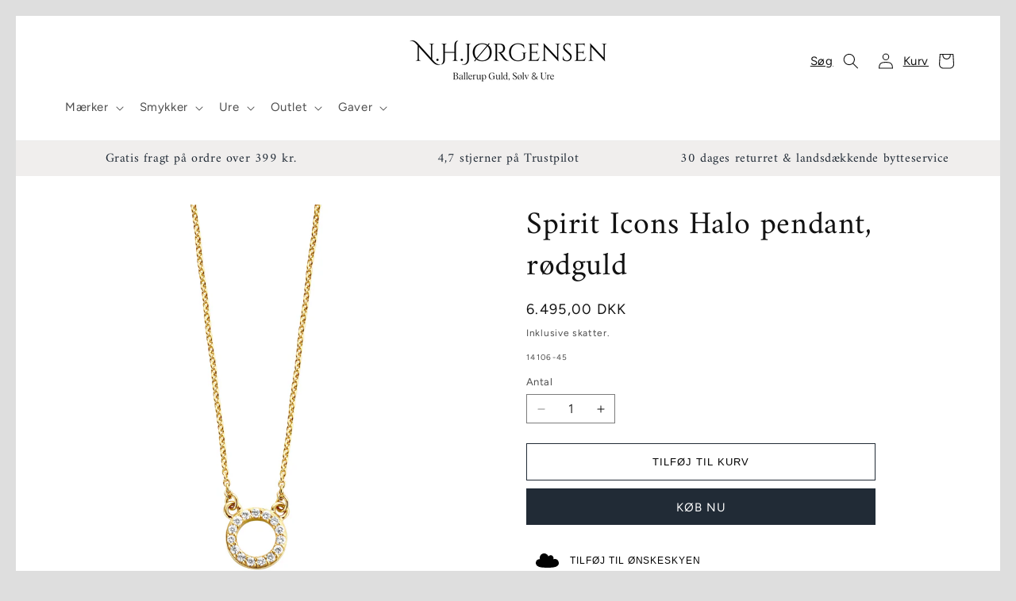

--- FILE ---
content_type: text/html; charset=utf-8
request_url: https://nh-jorgensen.dk/products/spirit-icons-halo-vedhaeng
body_size: 56554
content:
<!doctype html>
<html class="js" lang="da">
  <head>
    <meta charset="utf-8">
    <meta http-equiv="X-UA-Compatible" content="IE=edge">
    <meta name="viewport" content="width=device-width,initial-scale=1">
    <meta name="theme-color" content="">
    <link rel="canonical" href="https://nh-jorgensen.dk/products/spirit-icons-halo-vedhaeng"><link rel="icon" type="image/png" href="//nh-jorgensen.dk/cdn/shop/files/NH-Jorgensen_-_Favicon.png?crop=center&height=32&v=1635437458&width=32"><link rel="preconnect" href="https://fonts.shopifycdn.com" crossorigin><title>
      Spirit Icons Halo pendant, rødguld
 &ndash; N.H. Jørgsensen</title>

    
      <meta name="description" content="Spirit Icons 14 kt. Rødgulds Halo Vedhæng 14 kt. Rødguld Brillanter ialt 0,075ct.  W/Vs 45 cm. kæde">
    

    

<meta property="og:site_name" content="N.H. Jørgsensen">
<meta property="og:url" content="https://nh-jorgensen.dk/products/spirit-icons-halo-vedhaeng">
<meta property="og:title" content="Spirit Icons Halo pendant, rødguld">
<meta property="og:type" content="product">
<meta property="og:description" content="Spirit Icons 14 kt. Rødgulds Halo Vedhæng 14 kt. Rødguld Brillanter ialt 0,075ct.  W/Vs 45 cm. kæde"><meta property="og:image" content="http://nh-jorgensen.dk/cdn/shop/products/14106-45.jpg?v=1623746991">
  <meta property="og:image:secure_url" content="https://nh-jorgensen.dk/cdn/shop/products/14106-45.jpg?v=1623746991">
  <meta property="og:image:width" content="1772">
  <meta property="og:image:height" content="2835"><meta property="og:price:amount" content="6.495,00">
  <meta property="og:price:currency" content="DKK"><meta name="twitter:card" content="summary_large_image">
<meta name="twitter:title" content="Spirit Icons Halo pendant, rødguld">
<meta name="twitter:description" content="Spirit Icons 14 kt. Rødgulds Halo Vedhæng 14 kt. Rødguld Brillanter ialt 0,075ct.  W/Vs 45 cm. kæde">


    <script id="CookieConsent" src="https://policy.app.cookieinformation.com/uc.js" data-culture="DA" type="text/javascript"></script>
    <meta name="google-site-verification" content="GtbC4P4Nz_Daa5b9jWPi598zyBA1DaI2nI9Thup5w-s" />
    <meta name="facebook-domain-verification" content="se5trmzgiwpt643dahrqbiya6zquui" />
    
    <!-- Global site tag (gtag.js) - Google Ads: 963018074 -->
    <script async src="https://www.googletagmanager.com/gtag/js?id=AW-963018074"></script>
    <script>
      window.dataLayer = window.dataLayer || [];
      function gtag(){dataLayer.push(arguments);}
      gtag('js', new Date());
      gtag('config', 'AW-963018074');
    </script>
    <!-- Google Tag Manager -->
    <script>(function(w,d,s,l,i){w[l]=w[l]||[];w[l].push({'gtm.start':
    new Date().getTime(),event:'gtm.js'});var f=d.getElementsByTagName(s)[0],
    j=d.createElement(s),dl=l!='dataLayer'?'&l='+l:'';j.async=true;j.src=
    'https://www.googletagmanager.com/gtm.js?id='+i+dl;f.parentNode.insertBefore(j,f);
    })(window,document,'script','dataLayer','GTM-NXKV4Q7');</script>
    <!-- End Google Tag Manager -->
    
    <!-- Google Tag Manager (noscript) -->
      <noscript><iframe src="https://www.googletagmanager.com/ns.html?id=GTM-NXKV4Q7" height="0" width="0" style="display:none;visibility:hidden"></iframe></noscript>
    <!-- End Google Tag Manager (noscript) -->

    <!-- google dynamic remarketing tag for theme.liquid -->

    
    
    <script type="text/javascript">
      var json_product = {"id":6193572839610,"title":"Spirit Icons Halo pendant, rødguld","handle":"spirit-icons-halo-vedhaeng","description":"\u003cp\u003eSpirit Icons 14 kt. Rødgulds Halo Vedhæng\u003c\/p\u003e\n\u003cul\u003e\n\u003cli\u003e14 kt. Rødguld\u003c\/li\u003e\n\u003cli\u003eBrillanter ialt 0,075ct. \u003c\/li\u003e\n\u003cli\u003eW\/Vs\u003c\/li\u003e\n\u003cli\u003e45 cm. kæde\u003c\/li\u003e\n\u003c\/ul\u003e","published_at":"2021-01-28T16:29:19+01:00","created_at":"2021-01-28T16:29:21+01:00","vendor":"Spirit Icons","type":"Vedhæng","tags":["14 kt","Guld","normalpris","Rødguld","Sten"],"price":649500,"price_min":649500,"price_max":649500,"available":true,"price_varies":false,"compare_at_price":null,"compare_at_price_min":0,"compare_at_price_max":0,"compare_at_price_varies":false,"variants":[{"id":38002777358522,"title":"Default Title","option1":"Default Title","option2":null,"option3":null,"sku":"14106-45","requires_shipping":true,"taxable":true,"featured_image":null,"available":true,"name":"Spirit Icons Halo pendant, rødguld","public_title":null,"options":["Default Title"],"price":649500,"weight":0,"compare_at_price":null,"inventory_management":"shopify","barcode":null,"requires_selling_plan":false,"selling_plan_allocations":[]}],"images":["\/\/nh-jorgensen.dk\/cdn\/shop\/products\/14106-45.jpg?v=1623746991"],"featured_image":"\/\/nh-jorgensen.dk\/cdn\/shop\/products\/14106-45.jpg?v=1623746991","options":["Title"],"media":[{"alt":null,"id":21073838538938,"position":1,"preview_image":{"aspect_ratio":0.625,"height":2835,"width":1772,"src":"\/\/nh-jorgensen.dk\/cdn\/shop\/products\/14106-45.jpg?v=1623746991"},"aspect_ratio":0.625,"height":2835,"media_type":"image","src":"\/\/nh-jorgensen.dk\/cdn\/shop\/products\/14106-45.jpg?v=1623746991","width":1772}],"requires_selling_plan":false,"selling_plan_groups":[],"content":"\u003cp\u003eSpirit Icons 14 kt. Rødgulds Halo Vedhæng\u003c\/p\u003e\n\u003cul\u003e\n\u003cli\u003e14 kt. Rødguld\u003c\/li\u003e\n\u003cli\u003eBrillanter ialt 0,075ct. \u003c\/li\u003e\n\u003cli\u003eW\/Vs\u003c\/li\u003e\n\u003cli\u003e45 cm. kæde\u003c\/li\u003e\n\u003c\/ul\u003e"};
    </script>
    
    <script>
      var ecomm_prodid=[];
      for(var i=0;i<json_product.variants.length;i++)
        ecomm_prodid.push(json_product.variants[i].id);
    </script>
    
    <script type="text/javascript">
      var google_tag_params = {
        ecomm_prodid: ecomm_prodid,
        ecomm_pagetype: 'product',
        ecomm_totalvalue: parseFloat('6495.00')
      };
    </script>
    
    
    
    <script>
      gtag('event', 'page_view', {
        'send_to': 'AW-963018074',
        'ecomm_prodid':window.google_tag_params.ecomm_prodid,
        'ecomm_pagetype': window.google_tag_params.ecomm_pagetype,
        'ecomm_totalvalue':window.google_tag_params.ecomm_totalvalue
      });
    </script>
    
    <!-- TrustBox script -->
    <script type="text/javascript" src="//widget.trustpilot.com/bootstrap/v5/tp.widget.bootstrap.min.js" async></script>
    <!-- End TrustBox script -->

    <!-- Start of Sleeknote signup and lead generation tool - www.sleeknote.com --> 
    <script id="sleeknoteScript" type="text/javascript">
      (function () {
        var sleeknoteScriptTag = document.createElement("script");
        sleeknoteScriptTag.type = "text/javascript";
        sleeknoteScriptTag.charset = "utf-8";
        sleeknoteScriptTag.src = ("//sleeknotecustomerscripts.sleeknote.com/34293.js");
        var s = document.getElementById("sleeknoteScript");
        s.parentNode.insertBefore(sleeknoteScriptTag, s);
      })();
    </script>
    <!-- End of Sleeknote signup and lead generation tool - www.sleeknote.com -->
    
    <!-- Ønskeskyen / Heylink tracking -->
      <script src='https://tag.heylink.com/8cc6185e-748d-4afa-a9c2-4f4e0f21d4af/script.js' defer></script>
      <script type="application/javascript" src="https://storage.googleapis.com/gowish-button-prod/js/gowish-iframe.js" data-use-btn="true"" id="gowish-iframescript" defer></script>
      <link rel="stylesheet" href="https://storage.googleapis.com/gowish-button-prod/css/gowish-iframe.css">
    <!-- End Ønskeskyen / Heylink tracking -->
    

    <script src="//nh-jorgensen.dk/cdn/shop/t/28/assets/constants.js?v=132983761750457495441752652518" defer="defer"></script>
    <script src="//nh-jorgensen.dk/cdn/shop/t/28/assets/pubsub.js?v=158357773527763999511752652518" defer="defer"></script>
    <script src="//nh-jorgensen.dk/cdn/shop/t/28/assets/global.js?v=152862011079830610291752652518" defer="defer"></script>
    <script src="//nh-jorgensen.dk/cdn/shop/t/28/assets/details-disclosure.js?v=13653116266235556501752652518" defer="defer"></script>
    <script src="//nh-jorgensen.dk/cdn/shop/t/28/assets/details-modal.js?v=25581673532751508451752652518" defer="defer"></script>
    <script src="//nh-jorgensen.dk/cdn/shop/t/28/assets/search-form.js?v=133129549252120666541752652518" defer="defer"></script><script src="//nh-jorgensen.dk/cdn/shop/t/28/assets/animations.js?v=88693664871331136111752652518" defer="defer"></script><script>window.performance && window.performance.mark && window.performance.mark('shopify.content_for_header.start');</script><meta id="shopify-digital-wallet" name="shopify-digital-wallet" content="/53190492346/digital_wallets/dialog">
<link rel="alternate" type="application/json+oembed" href="https://nh-jorgensen.dk/products/spirit-icons-halo-vedhaeng.oembed">
<script async="async" src="/checkouts/internal/preloads.js?locale=da-DK"></script>
<script id="shopify-features" type="application/json">{"accessToken":"9ff10ebe01a06e6550b3ee402b1c6dfd","betas":["rich-media-storefront-analytics"],"domain":"nh-jorgensen.dk","predictiveSearch":true,"shopId":53190492346,"locale":"da"}</script>
<script>var Shopify = Shopify || {};
Shopify.shop = "nhjorgensen.myshopify.com";
Shopify.locale = "da";
Shopify.currency = {"active":"DKK","rate":"1.0"};
Shopify.country = "DK";
Shopify.theme = {"name":"Dawn (Produktbilleder tilrettet) (BF2025)","id":183470850389,"schema_name":"Dawn","schema_version":"15.2.0","theme_store_id":887,"role":"main"};
Shopify.theme.handle = "null";
Shopify.theme.style = {"id":null,"handle":null};
Shopify.cdnHost = "nh-jorgensen.dk/cdn";
Shopify.routes = Shopify.routes || {};
Shopify.routes.root = "/";</script>
<script type="module">!function(o){(o.Shopify=o.Shopify||{}).modules=!0}(window);</script>
<script>!function(o){function n(){var o=[];function n(){o.push(Array.prototype.slice.apply(arguments))}return n.q=o,n}var t=o.Shopify=o.Shopify||{};t.loadFeatures=n(),t.autoloadFeatures=n()}(window);</script>
<script id="shop-js-analytics" type="application/json">{"pageType":"product"}</script>
<script defer="defer" async type="module" src="//nh-jorgensen.dk/cdn/shopifycloud/shop-js/modules/v2/client.init-shop-cart-sync_DCvV3KX5.da.esm.js"></script>
<script defer="defer" async type="module" src="//nh-jorgensen.dk/cdn/shopifycloud/shop-js/modules/v2/chunk.common_DIrl18zW.esm.js"></script>
<script type="module">
  await import("//nh-jorgensen.dk/cdn/shopifycloud/shop-js/modules/v2/client.init-shop-cart-sync_DCvV3KX5.da.esm.js");
await import("//nh-jorgensen.dk/cdn/shopifycloud/shop-js/modules/v2/chunk.common_DIrl18zW.esm.js");

  window.Shopify.SignInWithShop?.initShopCartSync?.({"fedCMEnabled":true,"windoidEnabled":true});

</script>
<script>(function() {
  var isLoaded = false;
  function asyncLoad() {
    if (isLoaded) return;
    isLoaded = true;
    var urls = ["https:\/\/easygdpr.b-cdn.net\/v\/1553540745\/gdpr.min.js?shop=nhjorgensen.myshopify.com","https:\/\/ecommplugins-scripts.trustpilot.com\/v2.1\/js\/header.min.js?settings=eyJrZXkiOiJvUGEwektMeGFLS3RlWGFNIiwicyI6Im5vbmUifQ==\u0026shop=nhjorgensen.myshopify.com","https:\/\/ecommplugins-trustboxsettings.trustpilot.com\/nhjorgensen.myshopify.com.js?settings=1736931664153\u0026shop=nhjorgensen.myshopify.com","https:\/\/widget.trustpilot.com\/bootstrap\/v5\/tp.widget.sync.bootstrap.min.js?shop=nhjorgensen.myshopify.com","https:\/\/cdn.nfcube.com\/instafeed-2f5b95db4ec6b9d182bcbf858081e85a.js?shop=nhjorgensen.myshopify.com"];
    for (var i = 0; i < urls.length; i++) {
      var s = document.createElement('script');
      s.type = 'text/javascript';
      s.async = true;
      s.src = urls[i];
      var x = document.getElementsByTagName('script')[0];
      x.parentNode.insertBefore(s, x);
    }
  };
  if(window.attachEvent) {
    window.attachEvent('onload', asyncLoad);
  } else {
    window.addEventListener('load', asyncLoad, false);
  }
})();</script>
<script id="__st">var __st={"a":53190492346,"offset":3600,"reqid":"0bc7aca8-c8a1-44db-b5c6-a689f76933a2-1768945158","pageurl":"nh-jorgensen.dk\/products\/spirit-icons-halo-vedhaeng","u":"4d6d3a0188b8","p":"product","rtyp":"product","rid":6193572839610};</script>
<script>window.ShopifyPaypalV4VisibilityTracking = true;</script>
<script id="captcha-bootstrap">!function(){'use strict';const t='contact',e='account',n='new_comment',o=[[t,t],['blogs',n],['comments',n],[t,'customer']],c=[[e,'customer_login'],[e,'guest_login'],[e,'recover_customer_password'],[e,'create_customer']],r=t=>t.map((([t,e])=>`form[action*='/${t}']:not([data-nocaptcha='true']) input[name='form_type'][value='${e}']`)).join(','),a=t=>()=>t?[...document.querySelectorAll(t)].map((t=>t.form)):[];function s(){const t=[...o],e=r(t);return a(e)}const i='password',u='form_key',d=['recaptcha-v3-token','g-recaptcha-response','h-captcha-response',i],f=()=>{try{return window.sessionStorage}catch{return}},m='__shopify_v',_=t=>t.elements[u];function p(t,e,n=!1){try{const o=window.sessionStorage,c=JSON.parse(o.getItem(e)),{data:r}=function(t){const{data:e,action:n}=t;return t[m]||n?{data:e,action:n}:{data:t,action:n}}(c);for(const[e,n]of Object.entries(r))t.elements[e]&&(t.elements[e].value=n);n&&o.removeItem(e)}catch(o){console.error('form repopulation failed',{error:o})}}const l='form_type',E='cptcha';function T(t){t.dataset[E]=!0}const w=window,h=w.document,L='Shopify',v='ce_forms',y='captcha';let A=!1;((t,e)=>{const n=(g='f06e6c50-85a8-45c8-87d0-21a2b65856fe',I='https://cdn.shopify.com/shopifycloud/storefront-forms-hcaptcha/ce_storefront_forms_captcha_hcaptcha.v1.5.2.iife.js',D={infoText:'Beskyttet af hCaptcha',privacyText:'Beskyttelse af persondata',termsText:'Vilkår'},(t,e,n)=>{const o=w[L][v],c=o.bindForm;if(c)return c(t,g,e,D).then(n);var r;o.q.push([[t,g,e,D],n]),r=I,A||(h.body.append(Object.assign(h.createElement('script'),{id:'captcha-provider',async:!0,src:r})),A=!0)});var g,I,D;w[L]=w[L]||{},w[L][v]=w[L][v]||{},w[L][v].q=[],w[L][y]=w[L][y]||{},w[L][y].protect=function(t,e){n(t,void 0,e),T(t)},Object.freeze(w[L][y]),function(t,e,n,w,h,L){const[v,y,A,g]=function(t,e,n){const i=e?o:[],u=t?c:[],d=[...i,...u],f=r(d),m=r(i),_=r(d.filter((([t,e])=>n.includes(e))));return[a(f),a(m),a(_),s()]}(w,h,L),I=t=>{const e=t.target;return e instanceof HTMLFormElement?e:e&&e.form},D=t=>v().includes(t);t.addEventListener('submit',(t=>{const e=I(t);if(!e)return;const n=D(e)&&!e.dataset.hcaptchaBound&&!e.dataset.recaptchaBound,o=_(e),c=g().includes(e)&&(!o||!o.value);(n||c)&&t.preventDefault(),c&&!n&&(function(t){try{if(!f())return;!function(t){const e=f();if(!e)return;const n=_(t);if(!n)return;const o=n.value;o&&e.removeItem(o)}(t);const e=Array.from(Array(32),(()=>Math.random().toString(36)[2])).join('');!function(t,e){_(t)||t.append(Object.assign(document.createElement('input'),{type:'hidden',name:u})),t.elements[u].value=e}(t,e),function(t,e){const n=f();if(!n)return;const o=[...t.querySelectorAll(`input[type='${i}']`)].map((({name:t})=>t)),c=[...d,...o],r={};for(const[a,s]of new FormData(t).entries())c.includes(a)||(r[a]=s);n.setItem(e,JSON.stringify({[m]:1,action:t.action,data:r}))}(t,e)}catch(e){console.error('failed to persist form',e)}}(e),e.submit())}));const S=(t,e)=>{t&&!t.dataset[E]&&(n(t,e.some((e=>e===t))),T(t))};for(const o of['focusin','change'])t.addEventListener(o,(t=>{const e=I(t);D(e)&&S(e,y())}));const B=e.get('form_key'),M=e.get(l),P=B&&M;t.addEventListener('DOMContentLoaded',(()=>{const t=y();if(P)for(const e of t)e.elements[l].value===M&&p(e,B);[...new Set([...A(),...v().filter((t=>'true'===t.dataset.shopifyCaptcha))])].forEach((e=>S(e,t)))}))}(h,new URLSearchParams(w.location.search),n,t,e,['guest_login'])})(!0,!0)}();</script>
<script integrity="sha256-4kQ18oKyAcykRKYeNunJcIwy7WH5gtpwJnB7kiuLZ1E=" data-source-attribution="shopify.loadfeatures" defer="defer" src="//nh-jorgensen.dk/cdn/shopifycloud/storefront/assets/storefront/load_feature-a0a9edcb.js" crossorigin="anonymous"></script>
<script data-source-attribution="shopify.dynamic_checkout.dynamic.init">var Shopify=Shopify||{};Shopify.PaymentButton=Shopify.PaymentButton||{isStorefrontPortableWallets:!0,init:function(){window.Shopify.PaymentButton.init=function(){};var t=document.createElement("script");t.src="https://nh-jorgensen.dk/cdn/shopifycloud/portable-wallets/latest/portable-wallets.da.js",t.type="module",document.head.appendChild(t)}};
</script>
<script data-source-attribution="shopify.dynamic_checkout.buyer_consent">
  function portableWalletsHideBuyerConsent(e){var t=document.getElementById("shopify-buyer-consent"),n=document.getElementById("shopify-subscription-policy-button");t&&n&&(t.classList.add("hidden"),t.setAttribute("aria-hidden","true"),n.removeEventListener("click",e))}function portableWalletsShowBuyerConsent(e){var t=document.getElementById("shopify-buyer-consent"),n=document.getElementById("shopify-subscription-policy-button");t&&n&&(t.classList.remove("hidden"),t.removeAttribute("aria-hidden"),n.addEventListener("click",e))}window.Shopify?.PaymentButton&&(window.Shopify.PaymentButton.hideBuyerConsent=portableWalletsHideBuyerConsent,window.Shopify.PaymentButton.showBuyerConsent=portableWalletsShowBuyerConsent);
</script>
<script>
  function portableWalletsCleanup(e){e&&e.src&&console.error("Failed to load portable wallets script "+e.src);var t=document.querySelectorAll("shopify-accelerated-checkout .shopify-payment-button__skeleton, shopify-accelerated-checkout-cart .wallet-cart-button__skeleton"),e=document.getElementById("shopify-buyer-consent");for(let e=0;e<t.length;e++)t[e].remove();e&&e.remove()}function portableWalletsNotLoadedAsModule(e){e instanceof ErrorEvent&&"string"==typeof e.message&&e.message.includes("import.meta")&&"string"==typeof e.filename&&e.filename.includes("portable-wallets")&&(window.removeEventListener("error",portableWalletsNotLoadedAsModule),window.Shopify.PaymentButton.failedToLoad=e,"loading"===document.readyState?document.addEventListener("DOMContentLoaded",window.Shopify.PaymentButton.init):window.Shopify.PaymentButton.init())}window.addEventListener("error",portableWalletsNotLoadedAsModule);
</script>

<script type="module" src="https://nh-jorgensen.dk/cdn/shopifycloud/portable-wallets/latest/portable-wallets.da.js" onError="portableWalletsCleanup(this)" crossorigin="anonymous"></script>
<script nomodule>
  document.addEventListener("DOMContentLoaded", portableWalletsCleanup);
</script>

<link id="shopify-accelerated-checkout-styles" rel="stylesheet" media="screen" href="https://nh-jorgensen.dk/cdn/shopifycloud/portable-wallets/latest/accelerated-checkout-backwards-compat.css" crossorigin="anonymous">
<style id="shopify-accelerated-checkout-cart">
        #shopify-buyer-consent {
  margin-top: 1em;
  display: inline-block;
  width: 100%;
}

#shopify-buyer-consent.hidden {
  display: none;
}

#shopify-subscription-policy-button {
  background: none;
  border: none;
  padding: 0;
  text-decoration: underline;
  font-size: inherit;
  cursor: pointer;
}

#shopify-subscription-policy-button::before {
  box-shadow: none;
}

      </style>
<script id="sections-script" data-sections="header" defer="defer" src="//nh-jorgensen.dk/cdn/shop/t/28/compiled_assets/scripts.js?v=6554"></script>
<script>window.performance && window.performance.mark && window.performance.mark('shopify.content_for_header.end');</script>


    <style data-shopify>
      @font-face {
  font-family: Figtree;
  font-weight: 400;
  font-style: normal;
  font-display: swap;
  src: url("//nh-jorgensen.dk/cdn/fonts/figtree/figtree_n4.3c0838aba1701047e60be6a99a1b0a40ce9b8419.woff2") format("woff2"),
       url("//nh-jorgensen.dk/cdn/fonts/figtree/figtree_n4.c0575d1db21fc3821f17fd6617d3dee552312137.woff") format("woff");
}

      @font-face {
  font-family: Figtree;
  font-weight: 700;
  font-style: normal;
  font-display: swap;
  src: url("//nh-jorgensen.dk/cdn/fonts/figtree/figtree_n7.2fd9bfe01586148e644724096c9d75e8c7a90e55.woff2") format("woff2"),
       url("//nh-jorgensen.dk/cdn/fonts/figtree/figtree_n7.ea05de92d862f9594794ab281c4c3a67501ef5fc.woff") format("woff");
}

      @font-face {
  font-family: Figtree;
  font-weight: 400;
  font-style: italic;
  font-display: swap;
  src: url("//nh-jorgensen.dk/cdn/fonts/figtree/figtree_i4.89f7a4275c064845c304a4cf8a4a586060656db2.woff2") format("woff2"),
       url("//nh-jorgensen.dk/cdn/fonts/figtree/figtree_i4.6f955aaaafc55a22ffc1f32ecf3756859a5ad3e2.woff") format("woff");
}

      @font-face {
  font-family: Figtree;
  font-weight: 700;
  font-style: italic;
  font-display: swap;
  src: url("//nh-jorgensen.dk/cdn/fonts/figtree/figtree_i7.06add7096a6f2ab742e09ec7e498115904eda1fe.woff2") format("woff2"),
       url("//nh-jorgensen.dk/cdn/fonts/figtree/figtree_i7.ee584b5fcaccdbb5518c0228158941f8df81b101.woff") format("woff");
}

      @font-face {
  font-family: Amiri;
  font-weight: 400;
  font-style: normal;
  font-display: swap;
  src: url("//nh-jorgensen.dk/cdn/fonts/amiri/amiri_n4.fee8c3379b68ea3b9c7241a63b8a252071faad52.woff2") format("woff2"),
       url("//nh-jorgensen.dk/cdn/fonts/amiri/amiri_n4.94cde4e18ec8ae53bf8f7240b84e1f76ce23772d.woff") format("woff");
}


      
        :root,
        .color-scheme-1 {
          --color-background: 255,255,255;
        
          --gradient-background: #ffffff;
        

        

        --color-foreground: 18,18,18;
        --color-background-contrast: 191,191,191;
        --color-shadow: 18,18,18;
        --color-button: 18,18,18;
        --color-button-text: 255,255,255;
        --color-secondary-button: 255,255,255;
        --color-secondary-button-text: 18,18,18;
        --color-link: 18,18,18;
        --color-badge-foreground: 18,18,18;
        --color-badge-background: 255,255,255;
        --color-badge-border: 18,18,18;
        --payment-terms-background-color: rgb(255 255 255);
      }
      
        
        .color-scheme-2 {
          --color-background: 240,238,237;
        
          --gradient-background: #f0eeed;
        

        

        --color-foreground: 0,0,0;
        --color-background-contrast: 182,172,167;
        --color-shadow: 18,18,18;
        --color-button: 0,0,0;
        --color-button-text: 240,238,237;
        --color-secondary-button: 240,238,237;
        --color-secondary-button-text: 0,0,0;
        --color-link: 0,0,0;
        --color-badge-foreground: 0,0,0;
        --color-badge-background: 240,238,237;
        --color-badge-border: 0,0,0;
        --payment-terms-background-color: rgb(240 238 237);
      }
      
        
        .color-scheme-3 {
          --color-background: 36,40,51;
        
          --gradient-background: #242833;
        

        

        --color-foreground: 255,255,255;
        --color-background-contrast: 47,52,66;
        --color-shadow: 18,18,18;
        --color-button: 255,255,255;
        --color-button-text: 0,0,0;
        --color-secondary-button: 36,40,51;
        --color-secondary-button-text: 255,255,255;
        --color-link: 255,255,255;
        --color-badge-foreground: 255,255,255;
        --color-badge-background: 36,40,51;
        --color-badge-border: 255,255,255;
        --payment-terms-background-color: rgb(36 40 51);
      }
      
        
        .color-scheme-4 {
          --color-background: 18,18,18;
        
          --gradient-background: #121212;
        

        

        --color-foreground: 255,255,255;
        --color-background-contrast: 146,146,146;
        --color-shadow: 18,18,18;
        --color-button: 255,255,255;
        --color-button-text: 18,18,18;
        --color-secondary-button: 18,18,18;
        --color-secondary-button-text: 255,255,255;
        --color-link: 255,255,255;
        --color-badge-foreground: 255,255,255;
        --color-badge-background: 18,18,18;
        --color-badge-border: 255,255,255;
        --payment-terms-background-color: rgb(18 18 18);
      }
      
        
        .color-scheme-5 {
          --color-background: 51,79,180;
        
          --gradient-background: #334fb4;
        

        

        --color-foreground: 255,255,255;
        --color-background-contrast: 23,35,81;
        --color-shadow: 18,18,18;
        --color-button: 255,255,255;
        --color-button-text: 51,79,180;
        --color-secondary-button: 51,79,180;
        --color-secondary-button-text: 255,255,255;
        --color-link: 255,255,255;
        --color-badge-foreground: 255,255,255;
        --color-badge-background: 51,79,180;
        --color-badge-border: 255,255,255;
        --payment-terms-background-color: rgb(51 79 180);
      }
      
        
        .color-scheme-c67bb68e-3d83-4c8d-99d4-b02e038ba984 {
          --color-background: 174,144,119;
        
          --gradient-background: #ae9077;
        

        

        --color-foreground: 255,255,255;
        --color-background-contrast: 104,81,62;
        --color-shadow: 18,18,18;
        --color-button: 174,144,119;
        --color-button-text: 255,255,255;
        --color-secondary-button: 174,144,119;
        --color-secondary-button-text: 174,144,119;
        --color-link: 174,144,119;
        --color-badge-foreground: 255,255,255;
        --color-badge-background: 174,144,119;
        --color-badge-border: 255,255,255;
        --payment-terms-background-color: rgb(174 144 119);
      }
      
        
        .color-scheme-6d84eb60-fcdc-4045-8c3c-279463409049 {
          --color-background: 217,217,217;
        
          --gradient-background: #d9d9d9;
        

        

        --color-foreground: 255,255,255;
        --color-background-contrast: 153,153,153;
        --color-shadow: 18,18,18;
        --color-button: 217,217,217;
        --color-button-text: 255,255,255;
        --color-secondary-button: 217,217,217;
        --color-secondary-button-text: 217,217,217;
        --color-link: 217,217,217;
        --color-badge-foreground: 255,255,255;
        --color-badge-background: 217,217,217;
        --color-badge-border: 255,255,255;
        --payment-terms-background-color: rgb(217 217 217);
      }
      

      body, .color-scheme-1, .color-scheme-2, .color-scheme-3, .color-scheme-4, .color-scheme-5, .color-scheme-c67bb68e-3d83-4c8d-99d4-b02e038ba984, .color-scheme-6d84eb60-fcdc-4045-8c3c-279463409049 {
        color: rgba(var(--color-foreground), 0.75);
        background-color: rgb(var(--color-background));
      }

      :root {
        --font-body-family: Figtree, sans-serif;
        --font-body-style: normal;
        --font-body-weight: 400;
        --font-body-weight-bold: 700;

        --font-heading-family: Amiri, serif;
        --font-heading-style: normal;
        --font-heading-weight: 400;

        --font-body-scale: 1.0;
        --font-heading-scale: 1.0;

        --media-padding: px;
        --media-border-opacity: 0.05;
        --media-border-width: 1px;
        --media-radius: 0px;
        --media-shadow-opacity: 0.0;
        --media-shadow-horizontal-offset: 0px;
        --media-shadow-vertical-offset: 4px;
        --media-shadow-blur-radius: 5px;
        --media-shadow-visible: 0;

        --page-width: 180rem;
        --page-width-margin: 0rem;

        --product-card-image-padding: 0.0rem;
        --product-card-corner-radius: 0.0rem;
        --product-card-text-alignment: left;
        --product-card-border-width: 0.0rem;
        --product-card-border-opacity: 0.1;
        --product-card-shadow-opacity: 0.0;
        --product-card-shadow-visible: 0;
        --product-card-shadow-horizontal-offset: 0.0rem;
        --product-card-shadow-vertical-offset: 0.4rem;
        --product-card-shadow-blur-radius: 0.5rem;

        --collection-card-image-padding: 0.0rem;
        --collection-card-corner-radius: 0.0rem;
        --collection-card-text-alignment: left;
        --collection-card-border-width: 0.0rem;
        --collection-card-border-opacity: 0.1;
        --collection-card-shadow-opacity: 0.0;
        --collection-card-shadow-visible: 0;
        --collection-card-shadow-horizontal-offset: 0.0rem;
        --collection-card-shadow-vertical-offset: 0.4rem;
        --collection-card-shadow-blur-radius: 0.5rem;

        --blog-card-image-padding: 0.0rem;
        --blog-card-corner-radius: 0.0rem;
        --blog-card-text-alignment: left;
        --blog-card-border-width: 0.0rem;
        --blog-card-border-opacity: 0.1;
        --blog-card-shadow-opacity: 0.0;
        --blog-card-shadow-visible: 0;
        --blog-card-shadow-horizontal-offset: 0.0rem;
        --blog-card-shadow-vertical-offset: 0.4rem;
        --blog-card-shadow-blur-radius: 0.5rem;

        --badge-corner-radius: 0.0rem;

        --popup-border-width: 1px;
        --popup-border-opacity: 0.1;
        --popup-corner-radius: 0px;
        --popup-shadow-opacity: 0.05;
        --popup-shadow-horizontal-offset: 0px;
        --popup-shadow-vertical-offset: 4px;
        --popup-shadow-blur-radius: 5px;

        --drawer-border-width: 1px;
        --drawer-border-opacity: 0.1;
        --drawer-shadow-opacity: 0.0;
        --drawer-shadow-horizontal-offset: 0px;
        --drawer-shadow-vertical-offset: 4px;
        --drawer-shadow-blur-radius: 5px;

        --spacing-sections-desktop: 0px;
        --spacing-sections-mobile: 0px;

        --grid-desktop-vertical-spacing: 8px;
        --grid-desktop-horizontal-spacing: 8px;
        --grid-mobile-vertical-spacing: 4px;
        --grid-mobile-horizontal-spacing: 4px;

        --text-boxes-border-opacity: 0.1;
        --text-boxes-border-width: 0px;
        --text-boxes-radius: 0px;
        --text-boxes-shadow-opacity: 0.0;
        --text-boxes-shadow-visible: 0;
        --text-boxes-shadow-horizontal-offset: 0px;
        --text-boxes-shadow-vertical-offset: 4px;
        --text-boxes-shadow-blur-radius: 5px;

        --buttons-radius: 0px;
        --buttons-radius-outset: 0px;
        --buttons-border-width: 0px;
        --buttons-border-opacity: 1.0;
        --buttons-shadow-opacity: 0.0;
        --buttons-shadow-visible: 0;
        --buttons-shadow-horizontal-offset: 0px;
        --buttons-shadow-vertical-offset: 4px;
        --buttons-shadow-blur-radius: 5px;
        --buttons-border-offset: 0px;

        --inputs-radius: 0px;
        --inputs-border-width: 1px;
        --inputs-border-opacity: 0.55;
        --inputs-shadow-opacity: 0.0;
        --inputs-shadow-horizontal-offset: 0px;
        --inputs-margin-offset: 0px;
        --inputs-shadow-vertical-offset: 4px;
        --inputs-shadow-blur-radius: 5px;
        --inputs-radius-outset: 0px;

        --variant-pills-radius: 40px;
        --variant-pills-border-width: 1px;
        --variant-pills-border-opacity: 0.55;
        --variant-pills-shadow-opacity: 0.0;
        --variant-pills-shadow-horizontal-offset: 0px;
        --variant-pills-shadow-vertical-offset: 4px;
        --variant-pills-shadow-blur-radius: 5px;
      }

      *,
      *::before,
      *::after {
        box-sizing: inherit;
      }

      html {
        box-sizing: border-box;
        font-size: calc(var(--font-body-scale) * 62.5%);
        height: 100%;
      }

      body {
        display: grid;
        grid-template-rows: auto auto 1fr auto;
        grid-template-columns: 100%;
        min-height: 100%;
        margin: 0;
        font-size: 1.5rem;
        letter-spacing: 0.06rem;
        line-height: calc(1 + 0.8 / var(--font-body-scale));
        font-family: var(--font-body-family);
        font-style: var(--font-body-style);
        font-weight: var(--font-body-weight);
      }

      @media screen and (min-width: 750px) {
        body {
          font-size: 1.6rem;
        }
      }
    </style>

    <link href="//nh-jorgensen.dk/cdn/shop/t/28/assets/base.css?v=183731154466473246961752765265" rel="stylesheet" type="text/css" media="all" />
    <link rel="stylesheet" href="//nh-jorgensen.dk/cdn/shop/t/28/assets/component-cart-items.css?v=120859511508446098261752652518" media="print" onload="this.media='all'">
      <link rel="preload" as="font" href="//nh-jorgensen.dk/cdn/fonts/figtree/figtree_n4.3c0838aba1701047e60be6a99a1b0a40ce9b8419.woff2" type="font/woff2" crossorigin>
      

      <link rel="preload" as="font" href="//nh-jorgensen.dk/cdn/fonts/amiri/amiri_n4.fee8c3379b68ea3b9c7241a63b8a252071faad52.woff2" type="font/woff2" crossorigin>
      
<link href="//nh-jorgensen.dk/cdn/shop/t/28/assets/component-localization-form.css?v=170315343355214948141752652518" rel="stylesheet" type="text/css" media="all" />
      <script src="//nh-jorgensen.dk/cdn/shop/t/28/assets/localization-form.js?v=144176611646395275351752652518" defer="defer"></script><link
        rel="stylesheet"
        href="//nh-jorgensen.dk/cdn/shop/t/28/assets/component-predictive-search.css?v=118923337488134913561752652518"
        media="print"
        onload="this.media='all'"
      ><script>
      if (Shopify.designMode) {
        document.documentElement.classList.add('shopify-design-mode');
      }
    </script>
    
    <link href="//nh-jorgensen.dk/cdn/shop/t/28/assets/NH_custom.css?v=11161275566631786161752652518" rel="stylesheet" type="text/css" media="all" />
    
  <!-- BEGIN app block: shopify://apps/pagefly-page-builder/blocks/app-embed/83e179f7-59a0-4589-8c66-c0dddf959200 -->

<!-- BEGIN app snippet: pagefly-cro-ab-testing-main -->







<script>
  ;(function () {
    const url = new URL(window.location)
    const viewParam = url.searchParams.get('view')
    if (viewParam && viewParam.includes('variant-pf-')) {
      url.searchParams.set('pf_v', viewParam)
      url.searchParams.delete('view')
      window.history.replaceState({}, '', url)
    }
  })()
</script>



<script type='module'>
  
  window.PAGEFLY_CRO = window.PAGEFLY_CRO || {}

  window.PAGEFLY_CRO['data_debug'] = {
    original_template_suffix: "all_products",
    allow_ab_test: false,
    ab_test_start_time: 0,
    ab_test_end_time: 0,
    today_date_time: 1768945158000,
  }
  window.PAGEFLY_CRO['GA4'] = { enabled: false}
</script>

<!-- END app snippet -->








  <script src='https://cdn.shopify.com/extensions/019bb4f9-aed6-78a3-be91-e9d44663e6bf/pagefly-page-builder-215/assets/pagefly-helper.js' defer='defer'></script>

  <script src='https://cdn.shopify.com/extensions/019bb4f9-aed6-78a3-be91-e9d44663e6bf/pagefly-page-builder-215/assets/pagefly-general-helper.js' defer='defer'></script>

  <script src='https://cdn.shopify.com/extensions/019bb4f9-aed6-78a3-be91-e9d44663e6bf/pagefly-page-builder-215/assets/pagefly-snap-slider.js' defer='defer'></script>

  <script src='https://cdn.shopify.com/extensions/019bb4f9-aed6-78a3-be91-e9d44663e6bf/pagefly-page-builder-215/assets/pagefly-slideshow-v3.js' defer='defer'></script>

  <script src='https://cdn.shopify.com/extensions/019bb4f9-aed6-78a3-be91-e9d44663e6bf/pagefly-page-builder-215/assets/pagefly-slideshow-v4.js' defer='defer'></script>

  <script src='https://cdn.shopify.com/extensions/019bb4f9-aed6-78a3-be91-e9d44663e6bf/pagefly-page-builder-215/assets/pagefly-glider.js' defer='defer'></script>

  <script src='https://cdn.shopify.com/extensions/019bb4f9-aed6-78a3-be91-e9d44663e6bf/pagefly-page-builder-215/assets/pagefly-slideshow-v1-v2.js' defer='defer'></script>

  <script src='https://cdn.shopify.com/extensions/019bb4f9-aed6-78a3-be91-e9d44663e6bf/pagefly-page-builder-215/assets/pagefly-product-media.js' defer='defer'></script>

  <script src='https://cdn.shopify.com/extensions/019bb4f9-aed6-78a3-be91-e9d44663e6bf/pagefly-page-builder-215/assets/pagefly-product.js' defer='defer'></script>


<script id='pagefly-helper-data' type='application/json'>
  {
    "page_optimization": {
      "assets_prefetching": false
    },
    "elements_asset_mapper": {
      "Accordion": "https://cdn.shopify.com/extensions/019bb4f9-aed6-78a3-be91-e9d44663e6bf/pagefly-page-builder-215/assets/pagefly-accordion.js",
      "Accordion3": "https://cdn.shopify.com/extensions/019bb4f9-aed6-78a3-be91-e9d44663e6bf/pagefly-page-builder-215/assets/pagefly-accordion3.js",
      "CountDown": "https://cdn.shopify.com/extensions/019bb4f9-aed6-78a3-be91-e9d44663e6bf/pagefly-page-builder-215/assets/pagefly-countdown.js",
      "GMap1": "https://cdn.shopify.com/extensions/019bb4f9-aed6-78a3-be91-e9d44663e6bf/pagefly-page-builder-215/assets/pagefly-gmap.js",
      "GMap2": "https://cdn.shopify.com/extensions/019bb4f9-aed6-78a3-be91-e9d44663e6bf/pagefly-page-builder-215/assets/pagefly-gmap.js",
      "GMapBasicV2": "https://cdn.shopify.com/extensions/019bb4f9-aed6-78a3-be91-e9d44663e6bf/pagefly-page-builder-215/assets/pagefly-gmap.js",
      "GMapAdvancedV2": "https://cdn.shopify.com/extensions/019bb4f9-aed6-78a3-be91-e9d44663e6bf/pagefly-page-builder-215/assets/pagefly-gmap.js",
      "HTML.Video": "https://cdn.shopify.com/extensions/019bb4f9-aed6-78a3-be91-e9d44663e6bf/pagefly-page-builder-215/assets/pagefly-htmlvideo.js",
      "HTML.Video2": "https://cdn.shopify.com/extensions/019bb4f9-aed6-78a3-be91-e9d44663e6bf/pagefly-page-builder-215/assets/pagefly-htmlvideo2.js",
      "HTML.Video3": "https://cdn.shopify.com/extensions/019bb4f9-aed6-78a3-be91-e9d44663e6bf/pagefly-page-builder-215/assets/pagefly-htmlvideo2.js",
      "BackgroundVideo": "https://cdn.shopify.com/extensions/019bb4f9-aed6-78a3-be91-e9d44663e6bf/pagefly-page-builder-215/assets/pagefly-htmlvideo2.js",
      "Instagram": "https://cdn.shopify.com/extensions/019bb4f9-aed6-78a3-be91-e9d44663e6bf/pagefly-page-builder-215/assets/pagefly-instagram.js",
      "Instagram2": "https://cdn.shopify.com/extensions/019bb4f9-aed6-78a3-be91-e9d44663e6bf/pagefly-page-builder-215/assets/pagefly-instagram.js",
      "Insta3": "https://cdn.shopify.com/extensions/019bb4f9-aed6-78a3-be91-e9d44663e6bf/pagefly-page-builder-215/assets/pagefly-instagram3.js",
      "Tabs": "https://cdn.shopify.com/extensions/019bb4f9-aed6-78a3-be91-e9d44663e6bf/pagefly-page-builder-215/assets/pagefly-tab.js",
      "Tabs3": "https://cdn.shopify.com/extensions/019bb4f9-aed6-78a3-be91-e9d44663e6bf/pagefly-page-builder-215/assets/pagefly-tab3.js",
      "ProductBox": "https://cdn.shopify.com/extensions/019bb4f9-aed6-78a3-be91-e9d44663e6bf/pagefly-page-builder-215/assets/pagefly-cart.js",
      "FBPageBox2": "https://cdn.shopify.com/extensions/019bb4f9-aed6-78a3-be91-e9d44663e6bf/pagefly-page-builder-215/assets/pagefly-facebook.js",
      "FBLikeButton2": "https://cdn.shopify.com/extensions/019bb4f9-aed6-78a3-be91-e9d44663e6bf/pagefly-page-builder-215/assets/pagefly-facebook.js",
      "TwitterFeed2": "https://cdn.shopify.com/extensions/019bb4f9-aed6-78a3-be91-e9d44663e6bf/pagefly-page-builder-215/assets/pagefly-twitter.js",
      "Paragraph4": "https://cdn.shopify.com/extensions/019bb4f9-aed6-78a3-be91-e9d44663e6bf/pagefly-page-builder-215/assets/pagefly-paragraph4.js",

      "AliReviews": "https://cdn.shopify.com/extensions/019bb4f9-aed6-78a3-be91-e9d44663e6bf/pagefly-page-builder-215/assets/pagefly-3rd-elements.js",
      "BackInStock": "https://cdn.shopify.com/extensions/019bb4f9-aed6-78a3-be91-e9d44663e6bf/pagefly-page-builder-215/assets/pagefly-3rd-elements.js",
      "GloboBackInStock": "https://cdn.shopify.com/extensions/019bb4f9-aed6-78a3-be91-e9d44663e6bf/pagefly-page-builder-215/assets/pagefly-3rd-elements.js",
      "GrowaveWishlist": "https://cdn.shopify.com/extensions/019bb4f9-aed6-78a3-be91-e9d44663e6bf/pagefly-page-builder-215/assets/pagefly-3rd-elements.js",
      "InfiniteOptionsShopPad": "https://cdn.shopify.com/extensions/019bb4f9-aed6-78a3-be91-e9d44663e6bf/pagefly-page-builder-215/assets/pagefly-3rd-elements.js",
      "InkybayProductPersonalizer": "https://cdn.shopify.com/extensions/019bb4f9-aed6-78a3-be91-e9d44663e6bf/pagefly-page-builder-215/assets/pagefly-3rd-elements.js",
      "LimeSpot": "https://cdn.shopify.com/extensions/019bb4f9-aed6-78a3-be91-e9d44663e6bf/pagefly-page-builder-215/assets/pagefly-3rd-elements.js",
      "Loox": "https://cdn.shopify.com/extensions/019bb4f9-aed6-78a3-be91-e9d44663e6bf/pagefly-page-builder-215/assets/pagefly-3rd-elements.js",
      "Opinew": "https://cdn.shopify.com/extensions/019bb4f9-aed6-78a3-be91-e9d44663e6bf/pagefly-page-builder-215/assets/pagefly-3rd-elements.js",
      "Powr": "https://cdn.shopify.com/extensions/019bb4f9-aed6-78a3-be91-e9d44663e6bf/pagefly-page-builder-215/assets/pagefly-3rd-elements.js",
      "ProductReviews": "https://cdn.shopify.com/extensions/019bb4f9-aed6-78a3-be91-e9d44663e6bf/pagefly-page-builder-215/assets/pagefly-3rd-elements.js",
      "PushOwl": "https://cdn.shopify.com/extensions/019bb4f9-aed6-78a3-be91-e9d44663e6bf/pagefly-page-builder-215/assets/pagefly-3rd-elements.js",
      "ReCharge": "https://cdn.shopify.com/extensions/019bb4f9-aed6-78a3-be91-e9d44663e6bf/pagefly-page-builder-215/assets/pagefly-3rd-elements.js",
      "Rivyo": "https://cdn.shopify.com/extensions/019bb4f9-aed6-78a3-be91-e9d44663e6bf/pagefly-page-builder-215/assets/pagefly-3rd-elements.js",
      "TrackingMore": "https://cdn.shopify.com/extensions/019bb4f9-aed6-78a3-be91-e9d44663e6bf/pagefly-page-builder-215/assets/pagefly-3rd-elements.js",
      "Vitals": "https://cdn.shopify.com/extensions/019bb4f9-aed6-78a3-be91-e9d44663e6bf/pagefly-page-builder-215/assets/pagefly-3rd-elements.js",
      "Wiser": "https://cdn.shopify.com/extensions/019bb4f9-aed6-78a3-be91-e9d44663e6bf/pagefly-page-builder-215/assets/pagefly-3rd-elements.js"
    },
    "custom_elements_mapper": {
      "pf-click-action-element": "https://cdn.shopify.com/extensions/019bb4f9-aed6-78a3-be91-e9d44663e6bf/pagefly-page-builder-215/assets/pagefly-click-action-element.js",
      "pf-dialog-element": "https://cdn.shopify.com/extensions/019bb4f9-aed6-78a3-be91-e9d44663e6bf/pagefly-page-builder-215/assets/pagefly-dialog-element.js"
    }
  }
</script>


<!-- END app block --><!-- BEGIN app block: shopify://apps/globo-mega-menu/blocks/app-embed/7a00835e-fe40-45a5-a615-2eb4ab697b58 -->
<link href="//cdn.shopify.com/extensions/019b6e53-04e2-713c-aa06-5bced6079bf6/menufrontend-304/assets/main-navigation-styles.min.css" rel="stylesheet" type="text/css" media="all" />
<link href="//cdn.shopify.com/extensions/019b6e53-04e2-713c-aa06-5bced6079bf6/menufrontend-304/assets/theme-styles.min.css" rel="stylesheet" type="text/css" media="all" />
<script type="text/javascript" hs-ignore data-cookieconsent="ignore" data-ccm-injected>
document.getElementsByTagName('html')[0].classList.add('globo-menu-loading');
window.GloboMenuConfig = window.GloboMenuConfig || {}
window.GloboMenuConfig.curLocale = "da";
window.GloboMenuConfig.shop = "nhjorgensen.myshopify.com";
window.GloboMenuConfig.GloboMenuLocale = "da";
window.GloboMenuConfig.locale = "da";
window.menuRootUrl = "";
window.GloboMenuCustomer = false;
window.GloboMenuAssetsUrl = 'https://cdn.shopify.com/extensions/019b6e53-04e2-713c-aa06-5bced6079bf6/menufrontend-304/assets/';
window.GloboMenuFilesUrl = '//nh-jorgensen.dk/cdn/shop/files/';
window.GloboMenuLinklists = {"main-menu": [{'url' :"#", 'title': "Mærker"},{'url' :"\/collections\/smykker", 'title': "Smykker"},{'url' :"\/collections\/ure", 'title': "Ure"},{'url' :"\/collections\/outlet", 'title': "Outlet"},{'url' :"\/collections\/all", 'title': "Gaver"}],"footer": [{'url' :"https:\/\/nh-jorgensen.dk\/pages\/returnering-ombytning-og-reklamation", 'title': "Opret returnering el. ombytning"},{'url' :"\/pages\/persondatapolitik", 'title': "Persondatapolitik"},{'url' :"\/pages\/handelsbetingelser", 'title': "Handelsbetingelser"},{'url' :"\/policies\/refund-policy", 'title': "Refusionspolitik"},{'url' :"\/pages\/prismatch", 'title': "Prismatch"},{'url' :"\/pages\/guld-og-solvpriser", 'title': "Guld- og Sølvpriser"},{'url' :"\/pages\/faq", 'title': "FAQ"},{'url' :"\/pages\/ledig-stilling", 'title': "Job"},{'url' :"\/pages\/find-os", 'title': "Find os"}],"kategorier": [{'url' :"\/collections\/armband", 'title': "Armbånd"},{'url' :"\/collections\/oreringe", 'title': "Øreringe"},{'url' :"\/collections\/ringe", 'title': "Ringe"},{'url' :"\/collections\/forlovelsesringe-1", 'title': "Forlovelsesringe"},{'url' :"\/collections\/forlovelsesringe", 'title': "Vielsesringe"},{'url' :"\/collections\/halskaeder", 'title': "Halskæder"},{'url' :"\/collections\/vedhaeng", 'title': "Vedhæng"},{'url' :"\/collections\/all", 'title': "Ankelkæder"},{'url' :"\/search", 'title': "Søg efter produkt"}],"black-friday-tilbud": [{'url' :"https:\/\/admin.shopify.com\/store\/nhjorgensen\/menus\/244058554709", 'title': "Black Friday- tilbud på smykker og ure"}],"services-footer": [{'url' :"\/pages\/guld-og-solvpriser", 'title': "Køb af gammelt guld"},{'url' :"\/pages\/reperation-af-ure", 'title': "Reperation af ure"},{'url' :"\/pages\/batteriskift-ur", 'title': "Batteriskift af ure "},{'url' :"\/collections\/gravering", 'title': "Gravering"},{'url' :"\/pages\/huller-i-orene", 'title': "Huller i ørerne"},{'url' :"\/pages\/smykkevurdering-i-kobenhavn", 'title': "Smykke vurdering"}],"customer-account-main-menu": [{'url' :"\/", 'title': "Butik"},{'url' :"https:\/\/shopify.com\/53190492346\/account\/orders?locale=da\u0026region_country=DK", 'title': "Orders"}]}
window.GloboMenuConfig.is_app_embedded = true;
window.showAdsInConsole = true;
</script>

<style>.globo-menu-loading #GloboDesktopMenu {visibility:hidden;opacity:0}</style><script hs-ignore data-cookieconsent="ignore" data-ccm-injected type="text/javascript">
  window.GloboMenus = window.GloboMenus || [];
  var menuKey = 13683;
  window.GloboMenus[menuKey] = window.GloboMenus[menuKey] || {};
  window.GloboMenus[menuKey].id = menuKey;window.GloboMenus[menuKey].replacement = {"type":"selector","main_menu":"main-menu","mobile_menu":"main-menu","main_menu_selector":"#GloboDesktopMenu"};window.GloboMenus[menuKey].type = "main";
  window.GloboMenus[menuKey].schedule = null;
  window.GloboMenus[menuKey].settings ={"font":{"tab_fontsize":"14","menu_fontsize":"14","tab_fontfamily":"Work Sans","tab_fontweight":"500","menu_fontfamily":"Work Sans","menu_fontweight":"500","tab_fontfamily_2":"Lato","menu_fontfamily_2":"Lato","submenu_text_fontsize":"13","tab_fontfamily_custom":false,"menu_fontfamily_custom":false,"submenu_text_fontfamily":"Work Sans","submenu_text_fontweight":"400","submenu_heading_fontsize":"14","submenu_text_fontfamily_2":"Arimo","submenu_heading_fontfamily":"Work Sans","submenu_heading_fontweight":"600","submenu_description_fontsize":"12","submenu_heading_fontfamily_2":"Bitter","submenu_description_fontfamily":"Work Sans","submenu_description_fontweight":"400","submenu_text_fontfamily_custom":false,"submenu_description_fontfamily_2":"Indie Flower","submenu_heading_fontfamily_custom":false,"submenu_description_fontfamily_custom":false},"color":{"menu_text":"rgba(35, 35, 35, 1)","menu_border":"rgba(255, 255, 255, 1)","submenu_text":"rgba(85, 85, 85, 1)","atc_text_color":"#FFFFFF","submenu_border":"#d1d1d1","menu_background":"rgba(255, 255, 255, 1)","menu_text_hover":"rgba(35, 35, 35, 1)","sale_text_color":"#ffffff","submenu_heading":"rgba(85, 85, 85, 1)","tab_heading_color":"#202020","soldout_text_color":"#757575","submenu_background":"#ffffff","submenu_text_hover":"rgba(35, 35, 35, 1)","submenu_description":"#969696","atc_background_color":"#1F1F1F","atc_text_color_hover":"#FFFFFF","tab_background_hover":"#d9d9d9","menu_background_hover":"rgba(255, 255, 255, 1)","sale_background_color":"#ec523e","soldout_background_color":"#d5d5d5","tab_heading_active_color":"#000000","submenu_description_hover":"rgba(150, 150, 150, 1)","atc_background_color_hover":"#000000"},"general":{"align":"left","login":false,"border":true,"logout":false,"search":true,"account":false,"trigger":"hover","register":false,"atcButton":false,"indicators":true,"responsive":"768","transition":"fade","menu_padding":"20","carousel_loop":true,"mobile_border":true,"mobile_trigger":"click_toggle","submenu_border":true,"tab_lineheight":"50","menu_lineheight":"50","lazy_load_enable":false,"transition_delay":"150","transition_speed":"300","carousel_auto_play":true,"dropdown_lineheight":"50","linklist_lineheight":"30","mobile_sticky_header":true,"desktop_sticky_header":true,"mobile_hide_linklist_submenu":false},"language":{"name":"Name","sale":"Sale","send":"Send","view":"View details","email":"Email","phone":"Phone Number","search":"Search for...","message":"Message","sold_out":"Sold out","add_to_cart":"Add to cart"}};
  window.GloboMenus[menuKey].itemsLength = 3;
</script><script type="template/html" id="globoMenu13683HTML"><ul class="gm-menu gm-menu-13683 gm-bordered gm-mobile-bordered gm-has-retractor gm-submenu-align-left gm-menu-trigger-hover gm-transition-fade" data-menu-id="13683" data-transition-speed="300" data-transition-delay="150">
<li style="--gm-item-custom-color:rgba(35, 35, 35, 1);--gm-item-custom-hover-color:rgba(35, 35, 35, 1);--gm-item-custom-background-color:rgba(255, 255, 255, 1);--gm-item-custom-hover-background-color:rgba(255, 255, 255, 1);" data-gmmi="0" data-gmdi="0" class="gm-item gm-level-0 gm-has-submenu gm-submenu-aliexpress gm-submenu-align-full has-custom-color"><a class="gm-target" title="Mærker" href="#"><span class="gm-text">Mærker</span><span class="gm-retractor"></span></a><div 
      class="gm-submenu gm-aliexpress" 
      style=""
    ><div style="" class="submenu-background"></div>
      <ul class="gm-grid">
<li class="gm-item gm-grid-item gmcol-full gm-has-submenu">
    <div class="gm-tabs gm-tabs-left"><ul class="gm-tab-links">
<li class="gm-item gm-has-submenu" data-tab-index="0"><a class="gm-target" title="A"><span class="gm-text">A</span><span class="gm-retractor"></span></a></li>
<li class="gm-item" data-tab-index="1"><a class="gm-target" title="Tab 2"><span class="gm-text">Tab 2</span></a></li>
<li class="gm-item" data-tab-index="2"><a class="gm-target" title="Tab 3"><span class="gm-text">Tab 3</span></a></li></ul>
    <ul class="gm-tab-contents">
<li data-tab-index="0" class="gm-tab-content hc"><ul class="gm-tab-panel">
<li class="gm-item gm-grid-item gmcol-3 gm-has-submenu"><ul style="--columns:1" class="gm-links">
<li class="gm-item gm-heading"><a class="gm-target" title="Arne Jacobsen" href="/collections/arne-jacobsen-produkter"><span class="gm-text">Arne Jacobsen</span></a>
</li>
<li class="gm-item"><a class="gm-target" title="Vægure" href="/collections/arne-jacobsen"><span class="gm-text">Vægure</span></a>
</li>
<li class="gm-item"><a class="gm-target" title="Vækkeure" href="/collections/arne-jacobsen-vaekkeure"><span class="gm-text">Vækkeure</span></a>
</li></ul>
</li>
<li class="gm-item gm-grid-item gmcol-3 gm-has-submenu"><ul style="--columns:1" class="gm-links">
<li class="gm-item gm-heading"><a class="gm-target" title="Heading" href="#"><span class="gm-text">Heading</span></a>
</li>
<li class="gm-item"><a class="gm-target" title="Menu item 1" href="#"><span class="gm-text">Menu item 1</span></a>
</li></ul>
</li>
<li class="gm-item gm-grid-item gmcol-3 gm-has-submenu"><ul style="--columns:1" class="gm-links">
<li class="gm-item gm-heading"><a class="gm-target" title="Heading" href="#"><span class="gm-text">Heading</span></a>
</li>
<li class="gm-item"><a class="gm-target" title="Menu item 1" href="#"><span class="gm-text">Menu item 1</span></a>
</li></ul>
</li>
<li class="gm-item gm-grid-item gmcol-3 gm-has-submenu"><ul style="--columns:1" class="gm-links">
<li class="gm-item gm-heading"><a class="gm-target" title="Heading" href="#"><span class="gm-text">Heading</span></a>
</li>
<li class="gm-item"><a class="gm-target" title="Menu item 1" href="#"><span class="gm-text">Menu item 1</span></a>
</li></ul>
</li></ul>
</li>
<li data-tab-index="1" class="gm-tab-content">
</li>
<li data-tab-index="2" class="gm-tab-content">
</li></ul>
</div>
  </li></ul>
    </div></li>

<li data-gmmi="1" data-gmdi="1" class="gm-item gm-level-0 gm-has-submenu gm-submenu-dropdown gm-submenu-align-left"><a class="gm-target" title="Collections" href="/collections/all"><span class="gm-text">Collections</span><span class="gm-retractor"></span></a><ul class="gm-submenu gm-dropdown gm-submenu-bordered gm-orientation-vertical ">
<li class="gm-item"><a class="gm-target" title="Dropdown item 1"><span class="gm-text">Dropdown item 1</span></a>
</li>
<li class="gm-item gm-has-submenu gm-submenu-dropdown gm-submenu-align-left"><a class="gm-target" title="Dropdown item"><span class="gm-text">Dropdown item</span><span class="gm-retractor"></span></a><ul class="gm-submenu gm-dropdown gm-submenu-bordered gm-orientation-vertical ">
<li class="gm-item"><a class="gm-target" title="Submenu item 1" href="#"><span class="gm-text">Submenu item 1</span></a>
</li>
<li class="gm-item"><a class="gm-target" title="Submenu item 2" href="#"><span class="gm-text">Submenu item 2</span></a>
</li>
<li class="gm-item"><a class="gm-target" title="Submenu item 3" href="#"><span class="gm-text">Submenu item 3</span></a>
</li></ul>
</li>
<li class="gm-item"><a class="gm-target" title="Dropdown item 3"><span class="gm-text">Dropdown item 3</span></a>
</li></ul></li>

<li data-gmmi="2" data-gmdi="2" class="gm-item gm-level-0 gm-has-submenu gm-submenu-dropdown gm-submenu-align-full"><a class="gm-target" title="Brands" href="/collections/new-products"><span class="gm-text">Brands</span><span class="gm-retractor"></span></a><ul class="gm-submenu gm-dropdown gm-submenu-bordered gm-orientation-horizontal  gm-jc-center">
<li class="gm-item"><a class="gm-target" title="Dropdown item 1"><span class="gm-text">Dropdown item 1</span></a>
</li>
<li class="gm-item gm-has-submenu gm-submenu-dropdown gm-submenu-align-full"><a class="gm-target" title="Dropdown item 2"><span class="gm-text">Dropdown item 2</span><span class="gm-retractor"></span></a><ul class="gm-submenu gm-dropdown gm-submenu-bordered gm-orientation-horizontal  gm-jc-center">
<li class="gm-item"><a class="gm-target" title="Submenu item 1" href="#"><span class="gm-text">Submenu item 1</span></a>
</li>
<li class="gm-item"><a class="gm-target" title="Submenu item 2" href="#"><span class="gm-text">Submenu item 2</span></a>
</li>
<li class="gm-item"><a class="gm-target" title="Submenu item 3" href="#"><span class="gm-text">Submenu item 3</span></a>
</li></ul>
</li>
<li class="gm-item"><a class="gm-target" title="Dropdown item 3"><span class="gm-text">Dropdown item 3</span></a>
</li></ul></li>
<li class="gm-item gm-level-0 searchItem gm-submenu-mega gm-submenu-align-right">
<a class="gm-target"><span class="gm-text"><i class="fa fa-search" aria-hidden="true"></i></span></a>
<div class="gm-submenu gm-search-form">
<form action="/search" method="get"><input autoComplete="off" placeholder="Search for..." name="q" type="text" value="" />
<button type="submit"><i class="fa fa-search" aria-hidden="true"></i></button>
</form>
</div>
</li></ul></script><style>
@import url('https://fonts.googleapis.com/css2?family=Work+Sans:ital,wght@0,500&family=Work+Sans:ital,wght@0,500&family=Work+Sans:ital,wght@0,600&family=Work+Sans:ital,wght@0,400&family=Work+Sans:ital,wght@0,400&display=swap');
.gm-menu-installed .gm-menu.gm-menu-13683 {
  background-color: rgba(255, 255, 255, 1) !important;
  color: rgba(85, 85, 85, 1);
  font-family: "Work Sans", sans-serif;
  font-size: 13px;
}
.gm-menu-installed .gm-menu.gm-menu-13683.gm-bordered:not(.gm-menu-mobile):not(.gm-vertical) > .gm-level-0 + .gm-level-0 {
  border-left: 1px solid rgba(255, 255, 255, 1) !important;
}
.gm-menu-installed .gm-menu.gm-bordered.gm-vertical > .gm-level-0 + .gm-level-0:not(.searchItem),
.gm-menu-installed .gm-menu.gm-menu-13683.gm-mobile-bordered.gm-menu-mobile > .gm-level-0 + .gm-level-0:not(.searchItem){
  border-top: 1px solid rgba(255, 255, 255, 1) !important;
}
.gm-menu-installed .gm-menu.gm-menu-13683 .gm-item.gm-level-0 > .gm-target > .gm-text{
  font-family: "Work Sans", sans-serif !important;
}
.gm-menu-installed .gm-menu.gm-menu-13683 .gm-item.gm-level-0 > .gm-target{
  padding: 15px 20px !important;
  color: rgba(35, 35, 35, 1) !important;
  font-family: "Work Sans", sans-serif !important;
  font-size: 14px !important;
  font-weight: 500 !important;
  font-style: normal !important;
  line-height: 20px !important;
}

.gm-menu.gm-menu-13683 .gm-submenu.gm-search-form input{
  line-height: 40px !important;
}

.gm-menu-installed .gm-menu.gm-menu-13683 .gm-item.gm-level-0.gm-active > .gm-target,
.gm-menu-installed .gm-menu.gm-menu-13683 .gm-item.gm-level-0:hover > .gm-target{
  background-color: rgba(255, 255, 255, 1) !important;
  color: rgba(35, 35, 35, 1) !important;
}
.gm-menu-installed .gm-menu.gm-menu-13683 .gm-item.gm-level-0 > .gm-target > .gm-icon,
.gm-menu-installed .gm-menu.gm-menu-13683 .gm-item.gm-level-0 > .gm-target > .gm-text,
.gm-menu-installed .gm-menu.gm-menu-13683 .gm-item.gm-level-0 > .gm-target > .gm-retractor{
  color: rgba(35, 35, 35, 1) !important;
  font-size: 14px !important;
  font-weight: 500 !important;
  font-style: normal !important;
  line-height: 20px !important;
}
.gm-menu-installed .gm-menu.gm-menu-13683 .gm-item.gm-level-0.gm-active > .gm-target > .gm-icon,
.gm-menu-installed .gm-menu.gm-menu-13683 .gm-item.gm-level-0.gm-active > .gm-target > .gm-text,
.gm-menu-installed .gm-menu.gm-menu-13683 .gm-item.gm-level-0.gm-active > .gm-target > .gm-retractor,
.gm-menu-installed .gm-menu.gm-menu-13683 .gm-item.gm-level-0:hover > .gm-target > .gm-icon,
.gm-menu-installed .gm-menu.gm-menu-13683 .gm-item.gm-level-0:hover > .gm-target > .gm-text,
.gm-menu-installed .gm-menu.gm-menu-13683 .gm-item.gm-level-0:hover > .gm-target > .gm-retractor{
  color: rgba(35, 35, 35, 1) !important;
}

.gm-menu-installed .gm-menu.gm-menu-13683.gm-submenu-bordered:not(.gm-aliexpress) {
  border: 1px solid #d1d1d1 !important;
}

.gm-menu-installed .gm-menu.gm-menu-13683.gm-menu-mobile .gm-tabs > .gm-tab-links > .gm-item{
  border-top: 1px solid #d1d1d1 !important;
}

.gm-menu-installed .gm-menu.gm-menu-13683 .gm-tab-links > .gm-item.gm-active > .gm-target{
  background-color: #d9d9d9 !important;
}

.gm-menu-installed .gm-menu.gm-menu-13683 .gm-submenu.gm-mega,
.gm-menu-installed .gm-menu.gm-menu-13683 .gm-submenu.gm-search-form,
.gm-menu-installed .gm-menu.gm-menu-13683 .gm-submenu-aliexpress .gm-tab-links,
.gm-menu-installed .gm-menu.gm-menu-13683 .gm-submenu-aliexpress .gm-tab-content {
  background-color: #ffffff !important;
}
.gm-menu-installed .gm-menu.gm-menu-13683 .gm-submenu-bordered .gm-tabs-left > .gm-tab-links {
  border-right: 1px solid #d1d1d1 !important;
}
.gm-menu-installed .gm-menu.gm-menu-13683 .gm-submenu-bordered .gm-tabs-top > .gm-tab-links {
  border-bottom: 1px solid #d1d1d1 !important;
}
.gm-menu-installed .gm-menu.gm-menu-13683 .gm-submenu-bordered .gm-tabs-right > .gm-tab-links {
  border-left: 1px solid #d1d1d1 !important;
}
.gm-menu-installed .gm-menu.gm-menu-13683 .gm-tab-links > .gm-item > .gm-target,
.gm-menu-installed .gm-menu.gm-menu-13683 .gm-tab-links > .gm-item > .gm-target > .gm-text{
  font-family: "Work Sans", sans-serif;
  font-size: 14px;
  font-weight: 500;
  font-style: normal;
}
.gm-menu-installed .gm-menu.gm-menu-13683 .gm-tab-links > .gm-item > .gm-target > .gm-icon{
  font-size: 14px;
}
.gm-menu-installed .gm-menu.gm-menu-13683 .gm-tab-links > .gm-item > .gm-target,
.gm-menu-installed .gm-menu.gm-menu-13683 .gm-tab-links > .gm-item > .gm-target > .gm-text,
.gm-menu-installed .gm-menu.gm-menu-13683 .gm-tab-links > .gm-item > .gm-target > .gm-retractor,
.gm-menu-installed .gm-menu.gm-menu-13683 .gm-tab-links > .gm-item > .gm-target > .gm-icon{
  color: #202020 !important;
}
.gm-menu-installed .gm-menu.gm-menu-13683 .gm-tab-links > .gm-item.gm-active > .gm-target,
.gm-menu-installed .gm-menu.gm-menu-13683 .gm-tab-links > .gm-item.gm-active > .gm-target > .gm-text,
.gm-menu-installed .gm-menu.gm-menu-13683 .gm-tab-links > .gm-item.gm-active > .gm-target > .gm-retractor,
.gm-menu-installed .gm-menu.gm-menu-13683 .gm-tab-links > .gm-item.gm-active > .gm-target > .gm-icon{
  color: #000000 !important;
}
.gm-menu-installed .gm-menu.gm-menu-13683 .gm-dropdown {
  background-color: #ffffff !important;
}
.gm-menu-installed .gm-menu.gm-menu-13683 .gm-dropdown > li > a {
  line-height: 20px !important;
}
.gm-menu-installed .gm-menu.gm-menu-13683 .gm-tab-links > li > a {
  line-height: 20px !important;
}
.gm-menu-installed .gm-menu.gm-menu-13683 .gm-links > li:not(.gm-heading) > a {
  line-height: 20px !important;
}
.gm-html-inner,
.gm-menu-installed .gm-menu.gm-menu-13683 .gm-submenu .gm-item .gm-target {
  color: rgba(85, 85, 85, 1) !important;
  font-family: "Work Sans", sans-serif !important;
  font-size: 13px !important;
  font-weight: 400 !important;
  font-style: normal !important;
}
.gm-menu-installed .gm-menu.gm-menu-13683 .gm-submenu .gm-item .gm-heading {
  color: rgba(85, 85, 85, 1) !important;
  font-family: "Work Sans", sans-serif !important;
  font-size: 14px !important;
  font-weight: 600 !important;
  font-style: normal !important;
}
.gm-menu-installed .gm-menu.gm-menu-13683 .gm-submenu .gm-item .gm-heading .gm-target {
  color: rgba(85, 85, 85, 1) !important;
  font-family: "Work Sans", sans-serif !important;
  font-size: 14px !important;
  font-weight: 600 !important;
  font-style: normal !important;
}
.gm-menu-installed .gm-menu.gm-menu-13683 .gm-submenu .gm-target:hover,
.gm-menu-installed .gm-menu.gm-menu-13683 .gm-submenu .gm-target:hover .gm-text,
.gm-menu-installed .gm-menu.gm-menu-13683 .gm-submenu .gm-target:hover .gm-icon,
.gm-menu-installed .gm-menu.gm-menu-13683 .gm-submenu .gm-target:hover .gm-retractor
{
  color: rgba(35, 35, 35, 1) !important;
}
.gm-menu-installed .gm-menu.gm-menu-13683 .gm-submenu .gm-target:hover .gm-price {
  color: rgba(85, 85, 85, 1) !important;
}
.gm-menu-installed .gm-menu.gm-menu-13683 .gm-submenu .gm-target:hover .gm-old-price {
  color: #969696 !important;
}
.gm-menu-installed .gm-menu.gm-menu-13683 .gm-submenu .gm-target:hover > .gm-text > .gm-description {
  color: rgba(150, 150, 150, 1) !important;
}
.gm-menu-installed .gm-menu.gm-menu-13683 .gm-submenu .gm-item .gm-description {
  color: #969696 !important;
  font-family: "Work Sans", sans-serif !important;
  font-size: 12px !important;
  font-weight: 400 !important;
  font-style: normal !important;
}
.gm-menu.gm-menu-13683 .gm-single-product>.gm-target .gm-label.gm-sale-label{
  color: #ffffff !important;
  background: #ec523e !important;
}
.gm-menu.gm-menu-13683 .gm-single-product>.gm-target .gm-label.gm-sold_out-label{
  color: #757575 !important;
  background: #d5d5d5 !important;
}

.theme_store_id_601.gm-menu-installed .gm-menu.gm-menu-13683 .gm-level-0 > a.icon-account,
.theme_store_id_601.gm-menu-installed .gm-menu.gm-menu-13683 .gm-level-0 > a.icon-search {
  color: rgba(35, 35, 35, 1) !important;
}

.theme_store_id_601 #nav.gm-menu.gm-menu-13683 .gm-level-0 > a,
.theme_store_id_601 #nav.gm-menu.gm-menu-13683 .gm-level-0 > select.currencies {
  color: rgba(35, 35, 35, 1) !important;
}
.theme_store_id_601 #nav.gm-menu.gm-menu-13683 .gm-level-0 > select.currencies > option {
  background-color: rgba(255, 255, 255, 1) !important;
}

.gm-menu-installed .gm-menu.gm-menu-13683 > .gm-level-0.gm-theme-li > a {
  color: rgba(35, 35, 35, 1) !important;
  font-family: "Work Sans", sans-serif !important;
  font-size: 14px !important;
}

.theme_store_id_777 .drawer a, .drawer h3, .drawer .h3 {
  color: rgba(35, 35, 35, 1) !important;
}

.gm-menu.gm-menu-13683 .gm-product-atc input.gm-btn-atc{
  color: #FFFFFF !important;
  background-color: #1F1F1F !important;
  font-family: "Work Sans", sans-serif !important;
}

.gm-menu.gm-menu-13683 .gm-product-atc input.gm-btn-atc:hover{
  color: #FFFFFF !important;
  background-color: #000000 !important;
}

.gm-menu.gm-menu-13683.gm-transition-fade .gm-item>.gm-submenu {
  -webkit-transition-duration: 300ms;
  transition-duration: 300ms;
  transition-delay: 150ms !important;
  -webkit-transition-delay: 150ms !important;
}

.gm-menu.gm-menu-13683.gm-transition-shiftup .gm-item>.gm-submenu {
  -webkit-transition-duration: 300ms;
  transition-duration: 300ms;
  transition-delay: 150ms !important;
  -webkit-transition-delay: 150ms !important;
}
.gm-menu-installed .gm-menu.gm-menu-13683 > .gm-level-0.has-custom-color > .gm-target,
.gm-menu-installed .gm-menu.gm-menu-13683 > .gm-level-0.has-custom-color > .gm-target .gm-icon, 
.gm-menu-installed .gm-menu.gm-menu-13683 > .gm-level-0.has-custom-color > .gm-target .gm-retractor, 
.gm-menu-installed .gm-menu.gm-menu-13683 > .gm-level-0.has-custom-color > .gm-target .gm-text{
  color: var(--gm-item-custom-color) !important;
}
.gm-menu-installed .gm-menu.gm-menu-13683 > .gm-level-0.has-custom-color > .gm-target{
  background: var(--gm-item-custom-background-color) !important;
}
.gm-menu-installed .gm-menu.gm-menu-13683 > .gm-level-0.has-custom-color.gm-active > .gm-target,
.gm-menu-installed .gm-menu.gm-menu-13683 > .gm-level-0.has-custom-color.gm-active > .gm-target .gm-icon, 
.gm-menu-installed .gm-menu.gm-menu-13683 > .gm-level-0.has-custom-color.gm-active > .gm-target .gm-retractor, 
.gm-menu-installed .gm-menu.gm-menu-13683 > .gm-level-0.has-custom-color.gm-active > .gm-target .gm-text,
.gm-menu-installed .gm-menu.gm-menu-13683 > .gm-level-0.has-custom-color:hover > .gm-target, 
.gm-menu-installed .gm-menu.gm-menu-13683 > .gm-level-0.has-custom-color:hover > .gm-target .gm-icon, 
.gm-menu-installed .gm-menu.gm-menu-13683 > .gm-level-0.has-custom-color:hover > .gm-target .gm-retractor, 
.gm-menu-installed .gm-menu.gm-menu-13683 > .gm-level-0.has-custom-color:hover > .gm-target .gm-text{
  color: var(--gm-item-custom-hover-color) !important;
}
.gm-menu-installed .gm-menu.gm-menu-13683 > .gm-level-0.has-custom-color.gm-active > .gm-target,
.gm-menu-installed .gm-menu.gm-menu-13683 > .gm-level-0.has-custom-color:hover > .gm-target{
  background: var(--gm-item-custom-hover-background-color) !important;
}
.gm-menu-installed .gm-menu.gm-menu-13683 .gm-image a {
  width: var(--gm-item-image-width);
  max-width: 100%;
}
.gm-menu-installed .gm-menu.gm-menu-13683 .gm-icon.gm-icon-img {
  width: var(--gm-item-icon-width);
  max-width: var(--gm-item-icon-width, 60px);
}
</style><script>
if(window.AVADA_SPEED_WHITELIST){const gmm_w = new RegExp("globo-mega-menu", 'i');if(Array.isArray(window.AVADA_SPEED_WHITELIST)){window.AVADA_SPEED_WHITELIST.push(gmm_w);}else{window.AVADA_SPEED_WHITELIST = [gmm_w];}}</script>
<!-- END app block --><!-- BEGIN app block: shopify://apps/klaviyo-email-marketing-sms/blocks/klaviyo-onsite-embed/2632fe16-c075-4321-a88b-50b567f42507 -->












  <script async src="https://static.klaviyo.com/onsite/js/SA8pUJ/klaviyo.js?company_id=SA8pUJ"></script>
  <script>!function(){if(!window.klaviyo){window._klOnsite=window._klOnsite||[];try{window.klaviyo=new Proxy({},{get:function(n,i){return"push"===i?function(){var n;(n=window._klOnsite).push.apply(n,arguments)}:function(){for(var n=arguments.length,o=new Array(n),w=0;w<n;w++)o[w]=arguments[w];var t="function"==typeof o[o.length-1]?o.pop():void 0,e=new Promise((function(n){window._klOnsite.push([i].concat(o,[function(i){t&&t(i),n(i)}]))}));return e}}})}catch(n){window.klaviyo=window.klaviyo||[],window.klaviyo.push=function(){var n;(n=window._klOnsite).push.apply(n,arguments)}}}}();</script>

  
    <script id="viewed_product">
      if (item == null) {
        var _learnq = _learnq || [];

        var MetafieldReviews = null
        var MetafieldYotpoRating = null
        var MetafieldYotpoCount = null
        var MetafieldLooxRating = null
        var MetafieldLooxCount = null
        var okendoProduct = null
        var okendoProductReviewCount = null
        var okendoProductReviewAverageValue = null
        try {
          // The following fields are used for Customer Hub recently viewed in order to add reviews.
          // This information is not part of __kla_viewed. Instead, it is part of __kla_viewed_reviewed_items
          MetafieldReviews = {};
          MetafieldYotpoRating = null
          MetafieldYotpoCount = null
          MetafieldLooxRating = null
          MetafieldLooxCount = null

          okendoProduct = null
          // If the okendo metafield is not legacy, it will error, which then requires the new json formatted data
          if (okendoProduct && 'error' in okendoProduct) {
            okendoProduct = null
          }
          okendoProductReviewCount = okendoProduct ? okendoProduct.reviewCount : null
          okendoProductReviewAverageValue = okendoProduct ? okendoProduct.reviewAverageValue : null
        } catch (error) {
          console.error('Error in Klaviyo onsite reviews tracking:', error);
        }

        var item = {
          Name: "Spirit Icons Halo pendant, rødguld",
          ProductID: 6193572839610,
          Categories: ["(Ny) Ikke nedsatte varer","Best selling products","Black Friday 2024 (-20% på alt*)","Black Friday VIP 2025","dfsdf","Guld vedhæng","Guld vedhæng 14 karat","Ikke nedsatte varer","Kundeklub","Mest populære produkter","Morgengave til hende","New products","Nyheder","Rødguld vedhæng","Smykker","Smykker over 1.500 kr.","Spirit Icons","Spirit Icons vedhæng","Tilbudsside","Vedhæng","Vedhæng med sten"],
          ImageURL: "https://nh-jorgensen.dk/cdn/shop/products/14106-45_grande.jpg?v=1623746991",
          URL: "https://nh-jorgensen.dk/products/spirit-icons-halo-vedhaeng",
          Brand: "Spirit Icons",
          Price: "6.495,00 kr",
          Value: "6.495,00",
          CompareAtPrice: "0,00 kr"
        };
        _learnq.push(['track', 'Viewed Product', item]);
        _learnq.push(['trackViewedItem', {
          Title: item.Name,
          ItemId: item.ProductID,
          Categories: item.Categories,
          ImageUrl: item.ImageURL,
          Url: item.URL,
          Metadata: {
            Brand: item.Brand,
            Price: item.Price,
            Value: item.Value,
            CompareAtPrice: item.CompareAtPrice
          },
          metafields:{
            reviews: MetafieldReviews,
            yotpo:{
              rating: MetafieldYotpoRating,
              count: MetafieldYotpoCount,
            },
            loox:{
              rating: MetafieldLooxRating,
              count: MetafieldLooxCount,
            },
            okendo: {
              rating: okendoProductReviewAverageValue,
              count: okendoProductReviewCount,
            }
          }
        }]);
      }
    </script>
  




  <script>
    window.klaviyoReviewsProductDesignMode = false
  </script>







<!-- END app block --><script src="https://cdn.shopify.com/extensions/0199a9f1-c4f6-7aac-b503-89501cfc1114/gowish-shopify-app-65/assets/serverside-tracking.js" type="text/javascript" defer="defer"></script>
<script src="https://cdn.shopify.com/extensions/019b0ca3-aa13-7aa2-a0b4-6cb667a1f6f7/essential-countdown-timer-55/assets/countdown_timer_essential_apps.min.js" type="text/javascript" defer="defer"></script>
<script src="https://cdn.shopify.com/extensions/019b6e53-04e2-713c-aa06-5bced6079bf6/menufrontend-304/assets/globo.menu.index.js" type="text/javascript" defer="defer"></script>
<link href="https://monorail-edge.shopifysvc.com" rel="dns-prefetch">
<script>(function(){if ("sendBeacon" in navigator && "performance" in window) {try {var session_token_from_headers = performance.getEntriesByType('navigation')[0].serverTiming.find(x => x.name == '_s').description;} catch {var session_token_from_headers = undefined;}var session_cookie_matches = document.cookie.match(/_shopify_s=([^;]*)/);var session_token_from_cookie = session_cookie_matches && session_cookie_matches.length === 2 ? session_cookie_matches[1] : "";var session_token = session_token_from_headers || session_token_from_cookie || "";function handle_abandonment_event(e) {var entries = performance.getEntries().filter(function(entry) {return /monorail-edge.shopifysvc.com/.test(entry.name);});if (!window.abandonment_tracked && entries.length === 0) {window.abandonment_tracked = true;var currentMs = Date.now();var navigation_start = performance.timing.navigationStart;var payload = {shop_id: 53190492346,url: window.location.href,navigation_start,duration: currentMs - navigation_start,session_token,page_type: "product"};window.navigator.sendBeacon("https://monorail-edge.shopifysvc.com/v1/produce", JSON.stringify({schema_id: "online_store_buyer_site_abandonment/1.1",payload: payload,metadata: {event_created_at_ms: currentMs,event_sent_at_ms: currentMs}}));}}window.addEventListener('pagehide', handle_abandonment_event);}}());</script>
<script id="web-pixels-manager-setup">(function e(e,d,r,n,o){if(void 0===o&&(o={}),!Boolean(null===(a=null===(i=window.Shopify)||void 0===i?void 0:i.analytics)||void 0===a?void 0:a.replayQueue)){var i,a;window.Shopify=window.Shopify||{};var t=window.Shopify;t.analytics=t.analytics||{};var s=t.analytics;s.replayQueue=[],s.publish=function(e,d,r){return s.replayQueue.push([e,d,r]),!0};try{self.performance.mark("wpm:start")}catch(e){}var l=function(){var e={modern:/Edge?\/(1{2}[4-9]|1[2-9]\d|[2-9]\d{2}|\d{4,})\.\d+(\.\d+|)|Firefox\/(1{2}[4-9]|1[2-9]\d|[2-9]\d{2}|\d{4,})\.\d+(\.\d+|)|Chrom(ium|e)\/(9{2}|\d{3,})\.\d+(\.\d+|)|(Maci|X1{2}).+ Version\/(15\.\d+|(1[6-9]|[2-9]\d|\d{3,})\.\d+)([,.]\d+|)( \(\w+\)|)( Mobile\/\w+|) Safari\/|Chrome.+OPR\/(9{2}|\d{3,})\.\d+\.\d+|(CPU[ +]OS|iPhone[ +]OS|CPU[ +]iPhone|CPU IPhone OS|CPU iPad OS)[ +]+(15[._]\d+|(1[6-9]|[2-9]\d|\d{3,})[._]\d+)([._]\d+|)|Android:?[ /-](13[3-9]|1[4-9]\d|[2-9]\d{2}|\d{4,})(\.\d+|)(\.\d+|)|Android.+Firefox\/(13[5-9]|1[4-9]\d|[2-9]\d{2}|\d{4,})\.\d+(\.\d+|)|Android.+Chrom(ium|e)\/(13[3-9]|1[4-9]\d|[2-9]\d{2}|\d{4,})\.\d+(\.\d+|)|SamsungBrowser\/([2-9]\d|\d{3,})\.\d+/,legacy:/Edge?\/(1[6-9]|[2-9]\d|\d{3,})\.\d+(\.\d+|)|Firefox\/(5[4-9]|[6-9]\d|\d{3,})\.\d+(\.\d+|)|Chrom(ium|e)\/(5[1-9]|[6-9]\d|\d{3,})\.\d+(\.\d+|)([\d.]+$|.*Safari\/(?![\d.]+ Edge\/[\d.]+$))|(Maci|X1{2}).+ Version\/(10\.\d+|(1[1-9]|[2-9]\d|\d{3,})\.\d+)([,.]\d+|)( \(\w+\)|)( Mobile\/\w+|) Safari\/|Chrome.+OPR\/(3[89]|[4-9]\d|\d{3,})\.\d+\.\d+|(CPU[ +]OS|iPhone[ +]OS|CPU[ +]iPhone|CPU IPhone OS|CPU iPad OS)[ +]+(10[._]\d+|(1[1-9]|[2-9]\d|\d{3,})[._]\d+)([._]\d+|)|Android:?[ /-](13[3-9]|1[4-9]\d|[2-9]\d{2}|\d{4,})(\.\d+|)(\.\d+|)|Mobile Safari.+OPR\/([89]\d|\d{3,})\.\d+\.\d+|Android.+Firefox\/(13[5-9]|1[4-9]\d|[2-9]\d{2}|\d{4,})\.\d+(\.\d+|)|Android.+Chrom(ium|e)\/(13[3-9]|1[4-9]\d|[2-9]\d{2}|\d{4,})\.\d+(\.\d+|)|Android.+(UC? ?Browser|UCWEB|U3)[ /]?(15\.([5-9]|\d{2,})|(1[6-9]|[2-9]\d|\d{3,})\.\d+)\.\d+|SamsungBrowser\/(5\.\d+|([6-9]|\d{2,})\.\d+)|Android.+MQ{2}Browser\/(14(\.(9|\d{2,})|)|(1[5-9]|[2-9]\d|\d{3,})(\.\d+|))(\.\d+|)|K[Aa][Ii]OS\/(3\.\d+|([4-9]|\d{2,})\.\d+)(\.\d+|)/},d=e.modern,r=e.legacy,n=navigator.userAgent;return n.match(d)?"modern":n.match(r)?"legacy":"unknown"}(),u="modern"===l?"modern":"legacy",c=(null!=n?n:{modern:"",legacy:""})[u],f=function(e){return[e.baseUrl,"/wpm","/b",e.hashVersion,"modern"===e.buildTarget?"m":"l",".js"].join("")}({baseUrl:d,hashVersion:r,buildTarget:u}),m=function(e){var d=e.version,r=e.bundleTarget,n=e.surface,o=e.pageUrl,i=e.monorailEndpoint;return{emit:function(e){var a=e.status,t=e.errorMsg,s=(new Date).getTime(),l=JSON.stringify({metadata:{event_sent_at_ms:s},events:[{schema_id:"web_pixels_manager_load/3.1",payload:{version:d,bundle_target:r,page_url:o,status:a,surface:n,error_msg:t},metadata:{event_created_at_ms:s}}]});if(!i)return console&&console.warn&&console.warn("[Web Pixels Manager] No Monorail endpoint provided, skipping logging."),!1;try{return self.navigator.sendBeacon.bind(self.navigator)(i,l)}catch(e){}var u=new XMLHttpRequest;try{return u.open("POST",i,!0),u.setRequestHeader("Content-Type","text/plain"),u.send(l),!0}catch(e){return console&&console.warn&&console.warn("[Web Pixels Manager] Got an unhandled error while logging to Monorail."),!1}}}}({version:r,bundleTarget:l,surface:e.surface,pageUrl:self.location.href,monorailEndpoint:e.monorailEndpoint});try{o.browserTarget=l,function(e){var d=e.src,r=e.async,n=void 0===r||r,o=e.onload,i=e.onerror,a=e.sri,t=e.scriptDataAttributes,s=void 0===t?{}:t,l=document.createElement("script"),u=document.querySelector("head"),c=document.querySelector("body");if(l.async=n,l.src=d,a&&(l.integrity=a,l.crossOrigin="anonymous"),s)for(var f in s)if(Object.prototype.hasOwnProperty.call(s,f))try{l.dataset[f]=s[f]}catch(e){}if(o&&l.addEventListener("load",o),i&&l.addEventListener("error",i),u)u.appendChild(l);else{if(!c)throw new Error("Did not find a head or body element to append the script");c.appendChild(l)}}({src:f,async:!0,onload:function(){if(!function(){var e,d;return Boolean(null===(d=null===(e=window.Shopify)||void 0===e?void 0:e.analytics)||void 0===d?void 0:d.initialized)}()){var d=window.webPixelsManager.init(e)||void 0;if(d){var r=window.Shopify.analytics;r.replayQueue.forEach((function(e){var r=e[0],n=e[1],o=e[2];d.publishCustomEvent(r,n,o)})),r.replayQueue=[],r.publish=d.publishCustomEvent,r.visitor=d.visitor,r.initialized=!0}}},onerror:function(){return m.emit({status:"failed",errorMsg:"".concat(f," has failed to load")})},sri:function(e){var d=/^sha384-[A-Za-z0-9+/=]+$/;return"string"==typeof e&&d.test(e)}(c)?c:"",scriptDataAttributes:o}),m.emit({status:"loading"})}catch(e){m.emit({status:"failed",errorMsg:(null==e?void 0:e.message)||"Unknown error"})}}})({shopId: 53190492346,storefrontBaseUrl: "https://nh-jorgensen.dk",extensionsBaseUrl: "https://extensions.shopifycdn.com/cdn/shopifycloud/web-pixels-manager",monorailEndpoint: "https://monorail-edge.shopifysvc.com/unstable/produce_batch",surface: "storefront-renderer",enabledBetaFlags: ["2dca8a86"],webPixelsConfigList: [{"id":"2862776661","configuration":"{\"accountID\":\"SA8pUJ\",\"webPixelConfig\":\"eyJlbmFibGVBZGRlZFRvQ2FydEV2ZW50cyI6IHRydWV9\"}","eventPayloadVersion":"v1","runtimeContext":"STRICT","scriptVersion":"524f6c1ee37bacdca7657a665bdca589","type":"APP","apiClientId":123074,"privacyPurposes":["ANALYTICS","MARKETING"],"dataSharingAdjustments":{"protectedCustomerApprovalScopes":["read_customer_address","read_customer_email","read_customer_name","read_customer_personal_data","read_customer_phone"]}},{"id":"317555029","configuration":"{\"pixel_id\":\"309718210206198\",\"pixel_type\":\"facebook_pixel\",\"metaapp_system_user_token\":\"-\"}","eventPayloadVersion":"v1","runtimeContext":"OPEN","scriptVersion":"ca16bc87fe92b6042fbaa3acc2fbdaa6","type":"APP","apiClientId":2329312,"privacyPurposes":["ANALYTICS","MARKETING","SALE_OF_DATA"],"dataSharingAdjustments":{"protectedCustomerApprovalScopes":["read_customer_address","read_customer_email","read_customer_name","read_customer_personal_data","read_customer_phone"]}},{"id":"shopify-app-pixel","configuration":"{}","eventPayloadVersion":"v1","runtimeContext":"STRICT","scriptVersion":"0450","apiClientId":"shopify-pixel","type":"APP","privacyPurposes":["ANALYTICS","MARKETING"]},{"id":"shopify-custom-pixel","eventPayloadVersion":"v1","runtimeContext":"LAX","scriptVersion":"0450","apiClientId":"shopify-pixel","type":"CUSTOM","privacyPurposes":["ANALYTICS","MARKETING"]}],isMerchantRequest: false,initData: {"shop":{"name":"N.H. Jørgsensen","paymentSettings":{"currencyCode":"DKK"},"myshopifyDomain":"nhjorgensen.myshopify.com","countryCode":"DK","storefrontUrl":"https:\/\/nh-jorgensen.dk"},"customer":null,"cart":null,"checkout":null,"productVariants":[{"price":{"amount":6495.0,"currencyCode":"DKK"},"product":{"title":"Spirit Icons Halo pendant, rødguld","vendor":"Spirit Icons","id":"6193572839610","untranslatedTitle":"Spirit Icons Halo pendant, rødguld","url":"\/products\/spirit-icons-halo-vedhaeng","type":"Vedhæng"},"id":"38002777358522","image":{"src":"\/\/nh-jorgensen.dk\/cdn\/shop\/products\/14106-45.jpg?v=1623746991"},"sku":"14106-45","title":"Default Title","untranslatedTitle":"Default Title"}],"purchasingCompany":null},},"https://nh-jorgensen.dk/cdn","fcfee988w5aeb613cpc8e4bc33m6693e112",{"modern":"","legacy":""},{"shopId":"53190492346","storefrontBaseUrl":"https:\/\/nh-jorgensen.dk","extensionBaseUrl":"https:\/\/extensions.shopifycdn.com\/cdn\/shopifycloud\/web-pixels-manager","surface":"storefront-renderer","enabledBetaFlags":"[\"2dca8a86\"]","isMerchantRequest":"false","hashVersion":"fcfee988w5aeb613cpc8e4bc33m6693e112","publish":"custom","events":"[[\"page_viewed\",{}],[\"product_viewed\",{\"productVariant\":{\"price\":{\"amount\":6495.0,\"currencyCode\":\"DKK\"},\"product\":{\"title\":\"Spirit Icons Halo pendant, rødguld\",\"vendor\":\"Spirit Icons\",\"id\":\"6193572839610\",\"untranslatedTitle\":\"Spirit Icons Halo pendant, rødguld\",\"url\":\"\/products\/spirit-icons-halo-vedhaeng\",\"type\":\"Vedhæng\"},\"id\":\"38002777358522\",\"image\":{\"src\":\"\/\/nh-jorgensen.dk\/cdn\/shop\/products\/14106-45.jpg?v=1623746991\"},\"sku\":\"14106-45\",\"title\":\"Default Title\",\"untranslatedTitle\":\"Default Title\"}}]]"});</script><script>
  window.ShopifyAnalytics = window.ShopifyAnalytics || {};
  window.ShopifyAnalytics.meta = window.ShopifyAnalytics.meta || {};
  window.ShopifyAnalytics.meta.currency = 'DKK';
  var meta = {"product":{"id":6193572839610,"gid":"gid:\/\/shopify\/Product\/6193572839610","vendor":"Spirit Icons","type":"Vedhæng","handle":"spirit-icons-halo-vedhaeng","variants":[{"id":38002777358522,"price":649500,"name":"Spirit Icons Halo pendant, rødguld","public_title":null,"sku":"14106-45"}],"remote":false},"page":{"pageType":"product","resourceType":"product","resourceId":6193572839610,"requestId":"0bc7aca8-c8a1-44db-b5c6-a689f76933a2-1768945158"}};
  for (var attr in meta) {
    window.ShopifyAnalytics.meta[attr] = meta[attr];
  }
</script>
<script class="analytics">
  (function () {
    var customDocumentWrite = function(content) {
      var jquery = null;

      if (window.jQuery) {
        jquery = window.jQuery;
      } else if (window.Checkout && window.Checkout.$) {
        jquery = window.Checkout.$;
      }

      if (jquery) {
        jquery('body').append(content);
      }
    };

    var hasLoggedConversion = function(token) {
      if (token) {
        return document.cookie.indexOf('loggedConversion=' + token) !== -1;
      }
      return false;
    }

    var setCookieIfConversion = function(token) {
      if (token) {
        var twoMonthsFromNow = new Date(Date.now());
        twoMonthsFromNow.setMonth(twoMonthsFromNow.getMonth() + 2);

        document.cookie = 'loggedConversion=' + token + '; expires=' + twoMonthsFromNow;
      }
    }

    var trekkie = window.ShopifyAnalytics.lib = window.trekkie = window.trekkie || [];
    if (trekkie.integrations) {
      return;
    }
    trekkie.methods = [
      'identify',
      'page',
      'ready',
      'track',
      'trackForm',
      'trackLink'
    ];
    trekkie.factory = function(method) {
      return function() {
        var args = Array.prototype.slice.call(arguments);
        args.unshift(method);
        trekkie.push(args);
        return trekkie;
      };
    };
    for (var i = 0; i < trekkie.methods.length; i++) {
      var key = trekkie.methods[i];
      trekkie[key] = trekkie.factory(key);
    }
    trekkie.load = function(config) {
      trekkie.config = config || {};
      trekkie.config.initialDocumentCookie = document.cookie;
      var first = document.getElementsByTagName('script')[0];
      var script = document.createElement('script');
      script.type = 'text/javascript';
      script.onerror = function(e) {
        var scriptFallback = document.createElement('script');
        scriptFallback.type = 'text/javascript';
        scriptFallback.onerror = function(error) {
                var Monorail = {
      produce: function produce(monorailDomain, schemaId, payload) {
        var currentMs = new Date().getTime();
        var event = {
          schema_id: schemaId,
          payload: payload,
          metadata: {
            event_created_at_ms: currentMs,
            event_sent_at_ms: currentMs
          }
        };
        return Monorail.sendRequest("https://" + monorailDomain + "/v1/produce", JSON.stringify(event));
      },
      sendRequest: function sendRequest(endpointUrl, payload) {
        // Try the sendBeacon API
        if (window && window.navigator && typeof window.navigator.sendBeacon === 'function' && typeof window.Blob === 'function' && !Monorail.isIos12()) {
          var blobData = new window.Blob([payload], {
            type: 'text/plain'
          });

          if (window.navigator.sendBeacon(endpointUrl, blobData)) {
            return true;
          } // sendBeacon was not successful

        } // XHR beacon

        var xhr = new XMLHttpRequest();

        try {
          xhr.open('POST', endpointUrl);
          xhr.setRequestHeader('Content-Type', 'text/plain');
          xhr.send(payload);
        } catch (e) {
          console.log(e);
        }

        return false;
      },
      isIos12: function isIos12() {
        return window.navigator.userAgent.lastIndexOf('iPhone; CPU iPhone OS 12_') !== -1 || window.navigator.userAgent.lastIndexOf('iPad; CPU OS 12_') !== -1;
      }
    };
    Monorail.produce('monorail-edge.shopifysvc.com',
      'trekkie_storefront_load_errors/1.1',
      {shop_id: 53190492346,
      theme_id: 183470850389,
      app_name: "storefront",
      context_url: window.location.href,
      source_url: "//nh-jorgensen.dk/cdn/s/trekkie.storefront.cd680fe47e6c39ca5d5df5f0a32d569bc48c0f27.min.js"});

        };
        scriptFallback.async = true;
        scriptFallback.src = '//nh-jorgensen.dk/cdn/s/trekkie.storefront.cd680fe47e6c39ca5d5df5f0a32d569bc48c0f27.min.js';
        first.parentNode.insertBefore(scriptFallback, first);
      };
      script.async = true;
      script.src = '//nh-jorgensen.dk/cdn/s/trekkie.storefront.cd680fe47e6c39ca5d5df5f0a32d569bc48c0f27.min.js';
      first.parentNode.insertBefore(script, first);
    };
    trekkie.load(
      {"Trekkie":{"appName":"storefront","development":false,"defaultAttributes":{"shopId":53190492346,"isMerchantRequest":null,"themeId":183470850389,"themeCityHash":"8231673849331138514","contentLanguage":"da","currency":"DKK","eventMetadataId":"024d5ec1-5d11-4a87-b0cf-d02b53a2c5ad"},"isServerSideCookieWritingEnabled":true,"monorailRegion":"shop_domain","enabledBetaFlags":["65f19447"]},"Session Attribution":{},"S2S":{"facebookCapiEnabled":true,"source":"trekkie-storefront-renderer","apiClientId":580111}}
    );

    var loaded = false;
    trekkie.ready(function() {
      if (loaded) return;
      loaded = true;

      window.ShopifyAnalytics.lib = window.trekkie;

      var originalDocumentWrite = document.write;
      document.write = customDocumentWrite;
      try { window.ShopifyAnalytics.merchantGoogleAnalytics.call(this); } catch(error) {};
      document.write = originalDocumentWrite;

      window.ShopifyAnalytics.lib.page(null,{"pageType":"product","resourceType":"product","resourceId":6193572839610,"requestId":"0bc7aca8-c8a1-44db-b5c6-a689f76933a2-1768945158","shopifyEmitted":true});

      var match = window.location.pathname.match(/checkouts\/(.+)\/(thank_you|post_purchase)/)
      var token = match? match[1]: undefined;
      if (!hasLoggedConversion(token)) {
        setCookieIfConversion(token);
        window.ShopifyAnalytics.lib.track("Viewed Product",{"currency":"DKK","variantId":38002777358522,"productId":6193572839610,"productGid":"gid:\/\/shopify\/Product\/6193572839610","name":"Spirit Icons Halo pendant, rødguld","price":"6495.00","sku":"14106-45","brand":"Spirit Icons","variant":null,"category":"Vedhæng","nonInteraction":true,"remote":false},undefined,undefined,{"shopifyEmitted":true});
      window.ShopifyAnalytics.lib.track("monorail:\/\/trekkie_storefront_viewed_product\/1.1",{"currency":"DKK","variantId":38002777358522,"productId":6193572839610,"productGid":"gid:\/\/shopify\/Product\/6193572839610","name":"Spirit Icons Halo pendant, rødguld","price":"6495.00","sku":"14106-45","brand":"Spirit Icons","variant":null,"category":"Vedhæng","nonInteraction":true,"remote":false,"referer":"https:\/\/nh-jorgensen.dk\/products\/spirit-icons-halo-vedhaeng"});
      }
    });


        var eventsListenerScript = document.createElement('script');
        eventsListenerScript.async = true;
        eventsListenerScript.src = "//nh-jorgensen.dk/cdn/shopifycloud/storefront/assets/shop_events_listener-3da45d37.js";
        document.getElementsByTagName('head')[0].appendChild(eventsListenerScript);

})();</script>
  <script>
  if (!window.ga || (window.ga && typeof window.ga !== 'function')) {
    window.ga = function ga() {
      (window.ga.q = window.ga.q || []).push(arguments);
      if (window.Shopify && window.Shopify.analytics && typeof window.Shopify.analytics.publish === 'function') {
        window.Shopify.analytics.publish("ga_stub_called", {}, {sendTo: "google_osp_migration"});
      }
      console.error("Shopify's Google Analytics stub called with:", Array.from(arguments), "\nSee https://help.shopify.com/manual/promoting-marketing/pixels/pixel-migration#google for more information.");
    };
    if (window.Shopify && window.Shopify.analytics && typeof window.Shopify.analytics.publish === 'function') {
      window.Shopify.analytics.publish("ga_stub_initialized", {}, {sendTo: "google_osp_migration"});
    }
  }
</script>
<script
  defer
  src="https://nh-jorgensen.dk/cdn/shopifycloud/perf-kit/shopify-perf-kit-3.0.4.min.js"
  data-application="storefront-renderer"
  data-shop-id="53190492346"
  data-render-region="gcp-us-east1"
  data-page-type="product"
  data-theme-instance-id="183470850389"
  data-theme-name="Dawn"
  data-theme-version="15.2.0"
  data-monorail-region="shop_domain"
  data-resource-timing-sampling-rate="10"
  data-shs="true"
  data-shs-beacon="true"
  data-shs-export-with-fetch="true"
  data-shs-logs-sample-rate="1"
  data-shs-beacon-endpoint="https://nh-jorgensen.dk/api/collect"
></script>
</head>

  <body class="gradient">
    <a class="skip-to-content-link button visually-hidden" href="#MainContent">
      Gå til indhold
    </a><!-- BEGIN sections: header-group -->
<div id="shopify-section-sections--25671566917973__header" class="shopify-section shopify-section-group-header-group section-header"><link rel="stylesheet" href="//nh-jorgensen.dk/cdn/shop/t/28/assets/component-list-menu.css?v=151968516119678728991752652518" media="print" onload="this.media='all'">
<link rel="stylesheet" href="//nh-jorgensen.dk/cdn/shop/t/28/assets/component-search.css?v=165164710990765432851752652518" media="print" onload="this.media='all'">
<link rel="stylesheet" href="//nh-jorgensen.dk/cdn/shop/t/28/assets/component-menu-drawer.css?v=147478906057189667651752652518" media="print" onload="this.media='all'">
<link rel="stylesheet" href="//nh-jorgensen.dk/cdn/shop/t/28/assets/component-cart-notification.css?v=54116361853792938221752652518" media="print" onload="this.media='all'"><link rel="stylesheet" href="//nh-jorgensen.dk/cdn/shop/t/28/assets/component-price.css?v=70172745017360139101752652518" media="print" onload="this.media='all'"><link rel="stylesheet" href="//nh-jorgensen.dk/cdn/shop/t/28/assets/component-mega-menu.css?v=10110889665867715061752652518" media="print" onload="this.media='all'"><style>
  header-drawer {
    justify-self: start;
    margin-left: -1.2rem;
  }@media screen and (min-width: 990px) {
      header-drawer {
        display: none;
      }
    }.menu-drawer-container {
    display: flex;
  }

  .list-menu {
    list-style: none;
    padding: 0;
    margin: 0;
  }

  .list-menu--inline {
    display: inline-flex;
    flex-wrap: wrap;
  }

  summary.list-menu__item {
    padding-right: 2.7rem;
  }

  .list-menu__item {
    display: flex;
    align-items: center;
    line-height: calc(1 + 0.3 / var(--font-body-scale));
  }

  .list-menu__item--link {
    text-decoration: none;
    padding-bottom: 1rem;
    padding-top: 1rem;
    line-height: calc(1 + 0.8 / var(--font-body-scale));
  }

  @media screen and (min-width: 750px) {
    .list-menu__item--link {
      padding-bottom: 0.5rem;
      padding-top: 0.5rem;
    }
  }
</style><style data-shopify>.header {
    padding: 10px 3rem 10px 3rem;
  }

  .section-header {
    position: sticky; /* This is for fixing a Safari z-index issue. PR #2147 */
    margin-bottom: 0px;
  }

  @media screen and (min-width: 750px) {
    .section-header {
      margin-bottom: 0px;
    }
  }

  @media screen and (min-width: 990px) {
    .header {
      padding-top: 20px;
      padding-bottom: 20px;
    }
  }</style><script src="//nh-jorgensen.dk/cdn/shop/t/28/assets/cart-notification.js?v=133508293167896966491752652518" defer="defer"></script><sticky-header data-sticky-type="always" class="header-wrapper color-scheme-1 gradient header-wrapper--border-bottom"><header class="header header--top-center header--mobile-center page-width header--has-menu header--has-social header--has-account">

<header-drawer data-breakpoint="tablet">
  <details id="Details-menu-drawer-container" class="menu-drawer-container">
    <summary
      class="header__icon header__icon--menu header__icon--summary link focus-inset"
      aria-label="Menu"
    >
      <span><svg xmlns="http://www.w3.org/2000/svg" fill="none" class="icon icon-hamburger" viewBox="0 0 18 16"><path fill="currentColor" d="M1 .5a.5.5 0 1 0 0 1h15.71a.5.5 0 0 0 0-1zM.5 8a.5.5 0 0 1 .5-.5h15.71a.5.5 0 0 1 0 1H1A.5.5 0 0 1 .5 8m0 7a.5.5 0 0 1 .5-.5h15.71a.5.5 0 0 1 0 1H1a.5.5 0 0 1-.5-.5"/></svg>
<svg xmlns="http://www.w3.org/2000/svg" fill="none" class="icon icon-close" viewBox="0 0 18 17"><path fill="currentColor" d="M.865 15.978a.5.5 0 0 0 .707.707l7.433-7.431 7.579 7.282a.501.501 0 0 0 .846-.37.5.5 0 0 0-.153-.351L9.712 8.546l7.417-7.416a.5.5 0 1 0-.707-.708L8.991 7.853 1.413.573a.5.5 0 1 0-.693.72l7.563 7.268z"/></svg>
</span>
    </summary>
    <div id="menu-drawer" class="gradient menu-drawer motion-reduce color-scheme-1">
      <div class="menu-drawer__inner-container">
        <div class="menu-drawer__navigation-container">
          <nav class="menu-drawer__navigation">
            <ul class="menu-drawer__menu has-submenu list-menu" role="list"><li><details id="Details-menu-drawer-menu-item-1">
                      <summary
                        id="HeaderDrawer-maerker"
                        class="menu-drawer__menu-item list-menu__item link link--text focus-inset"
                      >
                        Mærker
                        <span class="svg-wrapper"><svg xmlns="http://www.w3.org/2000/svg" fill="none" class="icon icon-arrow" viewBox="0 0 14 10"><path fill="currentColor" fill-rule="evenodd" d="M8.537.808a.5.5 0 0 1 .817-.162l4 4a.5.5 0 0 1 0 .708l-4 4a.5.5 0 1 1-.708-.708L11.793 5.5H1a.5.5 0 0 1 0-1h10.793L8.646 1.354a.5.5 0 0 1-.109-.546" clip-rule="evenodd"/></svg>
</span>
                        <span class="svg-wrapper"><svg class="icon icon-caret" viewBox="0 0 10 6"><path fill="currentColor" fill-rule="evenodd" d="M9.354.646a.5.5 0 0 0-.708 0L5 4.293 1.354.646a.5.5 0 0 0-.708.708l4 4a.5.5 0 0 0 .708 0l4-4a.5.5 0 0 0 0-.708" clip-rule="evenodd"/></svg>
</span>
                      </summary>
                      <div
                        id="link-maerker"
                        class="menu-drawer__submenu has-submenu gradient motion-reduce"
                        tabindex="-1"
                      >
                        <div class="menu-drawer__inner-submenu">
                          <button class="menu-drawer__close-button link link--text focus-inset" aria-expanded="true">
                            <span class="svg-wrapper"><svg xmlns="http://www.w3.org/2000/svg" fill="none" class="icon icon-arrow" viewBox="0 0 14 10"><path fill="currentColor" fill-rule="evenodd" d="M8.537.808a.5.5 0 0 1 .817-.162l4 4a.5.5 0 0 1 0 .708l-4 4a.5.5 0 1 1-.708-.708L11.793 5.5H1a.5.5 0 0 1 0-1h10.793L8.646 1.354a.5.5 0 0 1-.109-.546" clip-rule="evenodd"/></svg>
</span>
                            Mærker
                          </button>
                          <ul class="menu-drawer__menu list-menu" role="list" tabindex="-1"><li><details id="Details-menu-drawer-maerker-aqua-dulce">
                                    <summary
                                      id="HeaderDrawer-maerker-aqua-dulce"
                                      class="menu-drawer__menu-item link link--text list-menu__item focus-inset"
                                    >
                                      Aqua Dulce
                                      <span class="svg-wrapper"><svg xmlns="http://www.w3.org/2000/svg" fill="none" class="icon icon-arrow" viewBox="0 0 14 10"><path fill="currentColor" fill-rule="evenodd" d="M8.537.808a.5.5 0 0 1 .817-.162l4 4a.5.5 0 0 1 0 .708l-4 4a.5.5 0 1 1-.708-.708L11.793 5.5H1a.5.5 0 0 1 0-1h10.793L8.646 1.354a.5.5 0 0 1-.109-.546" clip-rule="evenodd"/></svg>
</span>
                                      <span class="svg-wrapper"><svg class="icon icon-caret" viewBox="0 0 10 6"><path fill="currentColor" fill-rule="evenodd" d="M9.354.646a.5.5 0 0 0-.708 0L5 4.293 1.354.646a.5.5 0 0 0-.708.708l4 4a.5.5 0 0 0 .708 0l4-4a.5.5 0 0 0 0-.708" clip-rule="evenodd"/></svg>
</span>
                                    </summary>
                                    <div
                                      id="childlink-aqua-dulce"
                                      class="menu-drawer__submenu has-submenu gradient motion-reduce"
                                    >
                                      <button
                                        class="menu-drawer__close-button link link--text focus-inset"
                                        aria-expanded="true"
                                      >
                                        <span class="svg-wrapper"><svg xmlns="http://www.w3.org/2000/svg" fill="none" class="icon icon-arrow" viewBox="0 0 14 10"><path fill="currentColor" fill-rule="evenodd" d="M8.537.808a.5.5 0 0 1 .817-.162l4 4a.5.5 0 0 1 0 .708l-4 4a.5.5 0 1 1-.708-.708L11.793 5.5H1a.5.5 0 0 1 0-1h10.793L8.646 1.354a.5.5 0 0 1-.109-.546" clip-rule="evenodd"/></svg>
</span>
                                        Aqua Dulce
                                      </button>
                                      <ul
                                        class="menu-drawer__menu list-menu"
                                        role="list"
                                        tabindex="-1"
                                      ><li>
                                            <a
                                              id="HeaderDrawer-maerker-aqua-dulce-armband"
                                              href="/collections/aqua-dulce-armband"
                                              class="menu-drawer__menu-item link link--text list-menu__item focus-inset"
                                              
                                            >
                                              Armbånd
                                            </a>
                                          </li><li>
                                            <a
                                              id="HeaderDrawer-maerker-aqua-dulce-halskaeder"
                                              href="/collections/aqua-dulce-halskaeder"
                                              class="menu-drawer__menu-item link link--text list-menu__item focus-inset"
                                              
                                            >
                                              Halskæder
                                            </a>
                                          </li><li>
                                            <a
                                              id="HeaderDrawer-maerker-aqua-dulce-oreringe"
                                              href="/collections/aqua-dulce-oreringe"
                                              class="menu-drawer__menu-item link link--text list-menu__item focus-inset"
                                              
                                            >
                                              Øreringe
                                            </a>
                                          </li></ul>
                                    </div>
                                  </details></li><li><details id="Details-menu-drawer-maerker-arne-jacobsen">
                                    <summary
                                      id="HeaderDrawer-maerker-arne-jacobsen"
                                      class="menu-drawer__menu-item link link--text list-menu__item focus-inset"
                                    >
                                      Arne Jacobsen
                                      <span class="svg-wrapper"><svg xmlns="http://www.w3.org/2000/svg" fill="none" class="icon icon-arrow" viewBox="0 0 14 10"><path fill="currentColor" fill-rule="evenodd" d="M8.537.808a.5.5 0 0 1 .817-.162l4 4a.5.5 0 0 1 0 .708l-4 4a.5.5 0 1 1-.708-.708L11.793 5.5H1a.5.5 0 0 1 0-1h10.793L8.646 1.354a.5.5 0 0 1-.109-.546" clip-rule="evenodd"/></svg>
</span>
                                      <span class="svg-wrapper"><svg class="icon icon-caret" viewBox="0 0 10 6"><path fill="currentColor" fill-rule="evenodd" d="M9.354.646a.5.5 0 0 0-.708 0L5 4.293 1.354.646a.5.5 0 0 0-.708.708l4 4a.5.5 0 0 0 .708 0l4-4a.5.5 0 0 0 0-.708" clip-rule="evenodd"/></svg>
</span>
                                    </summary>
                                    <div
                                      id="childlink-arne-jacobsen"
                                      class="menu-drawer__submenu has-submenu gradient motion-reduce"
                                    >
                                      <button
                                        class="menu-drawer__close-button link link--text focus-inset"
                                        aria-expanded="true"
                                      >
                                        <span class="svg-wrapper"><svg xmlns="http://www.w3.org/2000/svg" fill="none" class="icon icon-arrow" viewBox="0 0 14 10"><path fill="currentColor" fill-rule="evenodd" d="M8.537.808a.5.5 0 0 1 .817-.162l4 4a.5.5 0 0 1 0 .708l-4 4a.5.5 0 1 1-.708-.708L11.793 5.5H1a.5.5 0 0 1 0-1h10.793L8.646 1.354a.5.5 0 0 1-.109-.546" clip-rule="evenodd"/></svg>
</span>
                                        Arne Jacobsen
                                      </button>
                                      <ul
                                        class="menu-drawer__menu list-menu"
                                        role="list"
                                        tabindex="-1"
                                      ><li>
                                            <a
                                              id="HeaderDrawer-maerker-arne-jacobsen-vaegure"
                                              href="/collections/arne-jacobsen"
                                              class="menu-drawer__menu-item link link--text list-menu__item focus-inset"
                                              
                                            >
                                              Vægure
                                            </a>
                                          </li><li>
                                            <a
                                              id="HeaderDrawer-maerker-arne-jacobsen-vaekkeure"
                                              href="/collections/arne-jacobsen-vaekkeure"
                                              class="menu-drawer__menu-item link link--text list-menu__item focus-inset"
                                              
                                            >
                                              Vækkeure
                                            </a>
                                          </li></ul>
                                    </div>
                                  </details></li><li><details id="Details-menu-drawer-maerker-arne-nordlie">
                                    <summary
                                      id="HeaderDrawer-maerker-arne-nordlie"
                                      class="menu-drawer__menu-item link link--text list-menu__item focus-inset"
                                    >
                                      Arne Nordlie
                                      <span class="svg-wrapper"><svg xmlns="http://www.w3.org/2000/svg" fill="none" class="icon icon-arrow" viewBox="0 0 14 10"><path fill="currentColor" fill-rule="evenodd" d="M8.537.808a.5.5 0 0 1 .817-.162l4 4a.5.5 0 0 1 0 .708l-4 4a.5.5 0 1 1-.708-.708L11.793 5.5H1a.5.5 0 0 1 0-1h10.793L8.646 1.354a.5.5 0 0 1-.109-.546" clip-rule="evenodd"/></svg>
</span>
                                      <span class="svg-wrapper"><svg class="icon icon-caret" viewBox="0 0 10 6"><path fill="currentColor" fill-rule="evenodd" d="M9.354.646a.5.5 0 0 0-.708 0L5 4.293 1.354.646a.5.5 0 0 0-.708.708l4 4a.5.5 0 0 0 .708 0l4-4a.5.5 0 0 0 0-.708" clip-rule="evenodd"/></svg>
</span>
                                    </summary>
                                    <div
                                      id="childlink-arne-nordlie"
                                      class="menu-drawer__submenu has-submenu gradient motion-reduce"
                                    >
                                      <button
                                        class="menu-drawer__close-button link link--text focus-inset"
                                        aria-expanded="true"
                                      >
                                        <span class="svg-wrapper"><svg xmlns="http://www.w3.org/2000/svg" fill="none" class="icon icon-arrow" viewBox="0 0 14 10"><path fill="currentColor" fill-rule="evenodd" d="M8.537.808a.5.5 0 0 1 .817-.162l4 4a.5.5 0 0 1 0 .708l-4 4a.5.5 0 1 1-.708-.708L11.793 5.5H1a.5.5 0 0 1 0-1h10.793L8.646 1.354a.5.5 0 0 1-.109-.546" clip-rule="evenodd"/></svg>
</span>
                                        Arne Nordlie
                                      </button>
                                      <ul
                                        class="menu-drawer__menu list-menu"
                                        role="list"
                                        tabindex="-1"
                                      ><li>
                                            <a
                                              id="HeaderDrawer-maerker-arne-nordlie-armband"
                                              href="/collections/arne-nordlie-armband"
                                              class="menu-drawer__menu-item link link--text list-menu__item focus-inset"
                                              
                                            >
                                              Armbånd
                                            </a>
                                          </li><li>
                                            <a
                                              id="HeaderDrawer-maerker-arne-nordlie-halskaeder"
                                              href="/collections/arne-nordlie-halskaeder"
                                              class="menu-drawer__menu-item link link--text list-menu__item focus-inset"
                                              
                                            >
                                              Halskæder
                                            </a>
                                          </li><li>
                                            <a
                                              id="HeaderDrawer-maerker-arne-nordlie-ringe"
                                              href="/collections/arne-nordlie-ringe"
                                              class="menu-drawer__menu-item link link--text list-menu__item focus-inset"
                                              
                                            >
                                              Ringe
                                            </a>
                                          </li><li>
                                            <a
                                              id="HeaderDrawer-maerker-arne-nordlie-oreringe"
                                              href="/collections/arne-nordlie-oreringe"
                                              class="menu-drawer__menu-item link link--text list-menu__item focus-inset"
                                              
                                            >
                                              Øreringe
                                            </a>
                                          </li></ul>
                                    </div>
                                  </details></li><li><details id="Details-menu-drawer-maerker-bering-ure">
                                    <summary
                                      id="HeaderDrawer-maerker-bering-ure"
                                      class="menu-drawer__menu-item link link--text list-menu__item focus-inset"
                                    >
                                      Bering ure
                                      <span class="svg-wrapper"><svg xmlns="http://www.w3.org/2000/svg" fill="none" class="icon icon-arrow" viewBox="0 0 14 10"><path fill="currentColor" fill-rule="evenodd" d="M8.537.808a.5.5 0 0 1 .817-.162l4 4a.5.5 0 0 1 0 .708l-4 4a.5.5 0 1 1-.708-.708L11.793 5.5H1a.5.5 0 0 1 0-1h10.793L8.646 1.354a.5.5 0 0 1-.109-.546" clip-rule="evenodd"/></svg>
</span>
                                      <span class="svg-wrapper"><svg class="icon icon-caret" viewBox="0 0 10 6"><path fill="currentColor" fill-rule="evenodd" d="M9.354.646a.5.5 0 0 0-.708 0L5 4.293 1.354.646a.5.5 0 0 0-.708.708l4 4a.5.5 0 0 0 .708 0l4-4a.5.5 0 0 0 0-.708" clip-rule="evenodd"/></svg>
</span>
                                    </summary>
                                    <div
                                      id="childlink-bering-ure"
                                      class="menu-drawer__submenu has-submenu gradient motion-reduce"
                                    >
                                      <button
                                        class="menu-drawer__close-button link link--text focus-inset"
                                        aria-expanded="true"
                                      >
                                        <span class="svg-wrapper"><svg xmlns="http://www.w3.org/2000/svg" fill="none" class="icon icon-arrow" viewBox="0 0 14 10"><path fill="currentColor" fill-rule="evenodd" d="M8.537.808a.5.5 0 0 1 .817-.162l4 4a.5.5 0 0 1 0 .708l-4 4a.5.5 0 1 1-.708-.708L11.793 5.5H1a.5.5 0 0 1 0-1h10.793L8.646 1.354a.5.5 0 0 1-.109-.546" clip-rule="evenodd"/></svg>
</span>
                                        Bering ure
                                      </button>
                                      <ul
                                        class="menu-drawer__menu list-menu"
                                        role="list"
                                        tabindex="-1"
                                      ><li>
                                            <a
                                              id="HeaderDrawer-maerker-bering-ure-dameure"
                                              href="/collections/bering-dameure"
                                              class="menu-drawer__menu-item link link--text list-menu__item focus-inset"
                                              
                                            >
                                              Dameure
                                            </a>
                                          </li><li>
                                            <a
                                              id="HeaderDrawer-maerker-bering-ure-herreure"
                                              href="/collections/bering-herreure"
                                              class="menu-drawer__menu-item link link--text list-menu__item focus-inset"
                                              
                                            >
                                              Herreure
                                            </a>
                                          </li><li>
                                            <a
                                              id="HeaderDrawer-maerker-bering-ure-vaegure"
                                              href="/collections/bering-vaegure"
                                              class="menu-drawer__menu-item link link--text list-menu__item focus-inset"
                                              
                                            >
                                              Vægure
                                            </a>
                                          </li></ul>
                                    </div>
                                  </details></li><li><a
                                    id="HeaderDrawer-maerker-blomdahl-oreringe"
                                    href="/collections/blomdahl"
                                    class="menu-drawer__menu-item link link--text list-menu__item focus-inset"
                                    
                                  >
                                    Blomdahl øreringe
                                  </a></li><li><details id="Details-menu-drawer-maerker-blossom-copenhagen">
                                    <summary
                                      id="HeaderDrawer-maerker-blossom-copenhagen"
                                      class="menu-drawer__menu-item link link--text list-menu__item focus-inset"
                                    >
                                      Blossom Copenhagen
                                      <span class="svg-wrapper"><svg xmlns="http://www.w3.org/2000/svg" fill="none" class="icon icon-arrow" viewBox="0 0 14 10"><path fill="currentColor" fill-rule="evenodd" d="M8.537.808a.5.5 0 0 1 .817-.162l4 4a.5.5 0 0 1 0 .708l-4 4a.5.5 0 1 1-.708-.708L11.793 5.5H1a.5.5 0 0 1 0-1h10.793L8.646 1.354a.5.5 0 0 1-.109-.546" clip-rule="evenodd"/></svg>
</span>
                                      <span class="svg-wrapper"><svg class="icon icon-caret" viewBox="0 0 10 6"><path fill="currentColor" fill-rule="evenodd" d="M9.354.646a.5.5 0 0 0-.708 0L5 4.293 1.354.646a.5.5 0 0 0-.708.708l4 4a.5.5 0 0 0 .708 0l4-4a.5.5 0 0 0 0-.708" clip-rule="evenodd"/></svg>
</span>
                                    </summary>
                                    <div
                                      id="childlink-blossom-copenhagen"
                                      class="menu-drawer__submenu has-submenu gradient motion-reduce"
                                    >
                                      <button
                                        class="menu-drawer__close-button link link--text focus-inset"
                                        aria-expanded="true"
                                      >
                                        <span class="svg-wrapper"><svg xmlns="http://www.w3.org/2000/svg" fill="none" class="icon icon-arrow" viewBox="0 0 14 10"><path fill="currentColor" fill-rule="evenodd" d="M8.537.808a.5.5 0 0 1 .817-.162l4 4a.5.5 0 0 1 0 .708l-4 4a.5.5 0 1 1-.708-.708L11.793 5.5H1a.5.5 0 0 1 0-1h10.793L8.646 1.354a.5.5 0 0 1-.109-.546" clip-rule="evenodd"/></svg>
</span>
                                        Blossom Copenhagen
                                      </button>
                                      <ul
                                        class="menu-drawer__menu list-menu"
                                        role="list"
                                        tabindex="-1"
                                      ><li>
                                            <a
                                              id="HeaderDrawer-maerker-blossom-copenhagen-armband"
                                              href="/collections/blossom-copenhagen-armband"
                                              class="menu-drawer__menu-item link link--text list-menu__item focus-inset"
                                              
                                            >
                                              Armbånd
                                            </a>
                                          </li><li>
                                            <a
                                              id="HeaderDrawer-maerker-blossom-copenhagen-halskaeder"
                                              href="/collections/blossom-copenhagen-halskaeder"
                                              class="menu-drawer__menu-item link link--text list-menu__item focus-inset"
                                              
                                            >
                                              Halskæder
                                            </a>
                                          </li><li>
                                            <a
                                              id="HeaderDrawer-maerker-blossom-copenhagen-ringe"
                                              href="/collections/blossom-copenhagen-ringe"
                                              class="menu-drawer__menu-item link link--text list-menu__item focus-inset"
                                              
                                            >
                                              Ringe
                                            </a>
                                          </li><li>
                                            <a
                                              id="HeaderDrawer-maerker-blossom-copenhagen-vedhaeng"
                                              href="/collections/blossom-copenhagen-vedhaeng"
                                              class="menu-drawer__menu-item link link--text list-menu__item focus-inset"
                                              
                                            >
                                              Vedhæng
                                            </a>
                                          </li><li>
                                            <a
                                              id="HeaderDrawer-maerker-blossom-copenhagen-oreringe"
                                              href="/collections/blossom-copenhagen-oereringe"
                                              class="menu-drawer__menu-item link link--text list-menu__item focus-inset"
                                              
                                            >
                                              Øreringe
                                            </a>
                                          </li></ul>
                                    </div>
                                  </details></li><li><details id="Details-menu-drawer-maerker-bnh">
                                    <summary
                                      id="HeaderDrawer-maerker-bnh"
                                      class="menu-drawer__menu-item link link--text list-menu__item focus-inset"
                                    >
                                      BNH
                                      <span class="svg-wrapper"><svg xmlns="http://www.w3.org/2000/svg" fill="none" class="icon icon-arrow" viewBox="0 0 14 10"><path fill="currentColor" fill-rule="evenodd" d="M8.537.808a.5.5 0 0 1 .817-.162l4 4a.5.5 0 0 1 0 .708l-4 4a.5.5 0 1 1-.708-.708L11.793 5.5H1a.5.5 0 0 1 0-1h10.793L8.646 1.354a.5.5 0 0 1-.109-.546" clip-rule="evenodd"/></svg>
</span>
                                      <span class="svg-wrapper"><svg class="icon icon-caret" viewBox="0 0 10 6"><path fill="currentColor" fill-rule="evenodd" d="M9.354.646a.5.5 0 0 0-.708 0L5 4.293 1.354.646a.5.5 0 0 0-.708.708l4 4a.5.5 0 0 0 .708 0l4-4a.5.5 0 0 0 0-.708" clip-rule="evenodd"/></svg>
</span>
                                    </summary>
                                    <div
                                      id="childlink-bnh"
                                      class="menu-drawer__submenu has-submenu gradient motion-reduce"
                                    >
                                      <button
                                        class="menu-drawer__close-button link link--text focus-inset"
                                        aria-expanded="true"
                                      >
                                        <span class="svg-wrapper"><svg xmlns="http://www.w3.org/2000/svg" fill="none" class="icon icon-arrow" viewBox="0 0 14 10"><path fill="currentColor" fill-rule="evenodd" d="M8.537.808a.5.5 0 0 1 .817-.162l4 4a.5.5 0 0 1 0 .708l-4 4a.5.5 0 1 1-.708-.708L11.793 5.5H1a.5.5 0 0 1 0-1h10.793L8.646 1.354a.5.5 0 0 1-.109-.546" clip-rule="evenodd"/></svg>
</span>
                                        BNH
                                      </button>
                                      <ul
                                        class="menu-drawer__menu list-menu"
                                        role="list"
                                        tabindex="-1"
                                      ><li>
                                            <a
                                              id="HeaderDrawer-maerker-bnh-hjerter"
                                              href="/collections/bnh-hjerter"
                                              class="menu-drawer__menu-item link link--text list-menu__item focus-inset"
                                              
                                            >
                                              Hjerter
                                            </a>
                                          </li><li>
                                            <a
                                              id="HeaderDrawer-maerker-bnh-kors-dagmarkors"
                                              href="/collections/bnh-kors-dagmarkors"
                                              class="menu-drawer__menu-item link link--text list-menu__item focus-inset"
                                              
                                            >
                                              Kors/Dagmarkors
                                            </a>
                                          </li><li>
                                            <a
                                              id="HeaderDrawer-maerker-bnh-solv-hjerter"
                                              href="/collections/solv-hjerter"
                                              class="menu-drawer__menu-item link link--text list-menu__item focus-inset"
                                              
                                            >
                                              Sølv hjerter
                                            </a>
                                          </li></ul>
                                    </div>
                                  </details></li><li><details id="Details-menu-drawer-maerker-boss-watches">
                                    <summary
                                      id="HeaderDrawer-maerker-boss-watches"
                                      class="menu-drawer__menu-item link link--text list-menu__item focus-inset"
                                    >
                                      BOSS Watches
                                      <span class="svg-wrapper"><svg xmlns="http://www.w3.org/2000/svg" fill="none" class="icon icon-arrow" viewBox="0 0 14 10"><path fill="currentColor" fill-rule="evenodd" d="M8.537.808a.5.5 0 0 1 .817-.162l4 4a.5.5 0 0 1 0 .708l-4 4a.5.5 0 1 1-.708-.708L11.793 5.5H1a.5.5 0 0 1 0-1h10.793L8.646 1.354a.5.5 0 0 1-.109-.546" clip-rule="evenodd"/></svg>
</span>
                                      <span class="svg-wrapper"><svg class="icon icon-caret" viewBox="0 0 10 6"><path fill="currentColor" fill-rule="evenodd" d="M9.354.646a.5.5 0 0 0-.708 0L5 4.293 1.354.646a.5.5 0 0 0-.708.708l4 4a.5.5 0 0 0 .708 0l4-4a.5.5 0 0 0 0-.708" clip-rule="evenodd"/></svg>
</span>
                                    </summary>
                                    <div
                                      id="childlink-boss-watches"
                                      class="menu-drawer__submenu has-submenu gradient motion-reduce"
                                    >
                                      <button
                                        class="menu-drawer__close-button link link--text focus-inset"
                                        aria-expanded="true"
                                      >
                                        <span class="svg-wrapper"><svg xmlns="http://www.w3.org/2000/svg" fill="none" class="icon icon-arrow" viewBox="0 0 14 10"><path fill="currentColor" fill-rule="evenodd" d="M8.537.808a.5.5 0 0 1 .817-.162l4 4a.5.5 0 0 1 0 .708l-4 4a.5.5 0 1 1-.708-.708L11.793 5.5H1a.5.5 0 0 1 0-1h10.793L8.646 1.354a.5.5 0 0 1-.109-.546" clip-rule="evenodd"/></svg>
</span>
                                        BOSS Watches
                                      </button>
                                      <ul
                                        class="menu-drawer__menu list-menu"
                                        role="list"
                                        tabindex="-1"
                                      ><li>
                                            <a
                                              id="HeaderDrawer-maerker-boss-watches-dameure"
                                              href="/collections/boss-dameure"
                                              class="menu-drawer__menu-item link link--text list-menu__item focus-inset"
                                              
                                            >
                                              Dameure
                                            </a>
                                          </li><li>
                                            <a
                                              id="HeaderDrawer-maerker-boss-watches-herreure"
                                              href="/collections/boss-herreure"
                                              class="menu-drawer__menu-item link link--text list-menu__item focus-inset"
                                              
                                            >
                                              Herreure
                                            </a>
                                          </li></ul>
                                    </div>
                                  </details></li><li><a
                                    id="HeaderDrawer-maerker-boyhood"
                                    href="/collections/boyhood"
                                    class="menu-drawer__menu-item link link--text list-menu__item focus-inset"
                                    
                                  >
                                    Boyhood
                                  </a></li><li><details id="Details-menu-drawer-maerker-bulova">
                                    <summary
                                      id="HeaderDrawer-maerker-bulova"
                                      class="menu-drawer__menu-item link link--text list-menu__item focus-inset"
                                    >
                                      Bulova
                                      <span class="svg-wrapper"><svg xmlns="http://www.w3.org/2000/svg" fill="none" class="icon icon-arrow" viewBox="0 0 14 10"><path fill="currentColor" fill-rule="evenodd" d="M8.537.808a.5.5 0 0 1 .817-.162l4 4a.5.5 0 0 1 0 .708l-4 4a.5.5 0 1 1-.708-.708L11.793 5.5H1a.5.5 0 0 1 0-1h10.793L8.646 1.354a.5.5 0 0 1-.109-.546" clip-rule="evenodd"/></svg>
</span>
                                      <span class="svg-wrapper"><svg class="icon icon-caret" viewBox="0 0 10 6"><path fill="currentColor" fill-rule="evenodd" d="M9.354.646a.5.5 0 0 0-.708 0L5 4.293 1.354.646a.5.5 0 0 0-.708.708l4 4a.5.5 0 0 0 .708 0l4-4a.5.5 0 0 0 0-.708" clip-rule="evenodd"/></svg>
</span>
                                    </summary>
                                    <div
                                      id="childlink-bulova"
                                      class="menu-drawer__submenu has-submenu gradient motion-reduce"
                                    >
                                      <button
                                        class="menu-drawer__close-button link link--text focus-inset"
                                        aria-expanded="true"
                                      >
                                        <span class="svg-wrapper"><svg xmlns="http://www.w3.org/2000/svg" fill="none" class="icon icon-arrow" viewBox="0 0 14 10"><path fill="currentColor" fill-rule="evenodd" d="M8.537.808a.5.5 0 0 1 .817-.162l4 4a.5.5 0 0 1 0 .708l-4 4a.5.5 0 1 1-.708-.708L11.793 5.5H1a.5.5 0 0 1 0-1h10.793L8.646 1.354a.5.5 0 0 1-.109-.546" clip-rule="evenodd"/></svg>
</span>
                                        Bulova
                                      </button>
                                      <ul
                                        class="menu-drawer__menu list-menu"
                                        role="list"
                                        tabindex="-1"
                                      ><li>
                                            <a
                                              id="HeaderDrawer-maerker-bulova-dameure"
                                              href="/collections/bulova-dameure"
                                              class="menu-drawer__menu-item link link--text list-menu__item focus-inset"
                                              
                                            >
                                              Dameure
                                            </a>
                                          </li><li>
                                            <a
                                              id="HeaderDrawer-maerker-bulova-herreure"
                                              href="/collections/bulova-herreure"
                                              class="menu-drawer__menu-item link link--text list-menu__item focus-inset"
                                              
                                            >
                                              Herreure
                                            </a>
                                          </li></ul>
                                    </div>
                                  </details></li><li><details id="Details-menu-drawer-maerker-by-birdie">
                                    <summary
                                      id="HeaderDrawer-maerker-by-birdie"
                                      class="menu-drawer__menu-item link link--text list-menu__item focus-inset"
                                    >
                                      By Birdie
                                      <span class="svg-wrapper"><svg xmlns="http://www.w3.org/2000/svg" fill="none" class="icon icon-arrow" viewBox="0 0 14 10"><path fill="currentColor" fill-rule="evenodd" d="M8.537.808a.5.5 0 0 1 .817-.162l4 4a.5.5 0 0 1 0 .708l-4 4a.5.5 0 1 1-.708-.708L11.793 5.5H1a.5.5 0 0 1 0-1h10.793L8.646 1.354a.5.5 0 0 1-.109-.546" clip-rule="evenodd"/></svg>
</span>
                                      <span class="svg-wrapper"><svg class="icon icon-caret" viewBox="0 0 10 6"><path fill="currentColor" fill-rule="evenodd" d="M9.354.646a.5.5 0 0 0-.708 0L5 4.293 1.354.646a.5.5 0 0 0-.708.708l4 4a.5.5 0 0 0 .708 0l4-4a.5.5 0 0 0 0-.708" clip-rule="evenodd"/></svg>
</span>
                                    </summary>
                                    <div
                                      id="childlink-by-birdie"
                                      class="menu-drawer__submenu has-submenu gradient motion-reduce"
                                    >
                                      <button
                                        class="menu-drawer__close-button link link--text focus-inset"
                                        aria-expanded="true"
                                      >
                                        <span class="svg-wrapper"><svg xmlns="http://www.w3.org/2000/svg" fill="none" class="icon icon-arrow" viewBox="0 0 14 10"><path fill="currentColor" fill-rule="evenodd" d="M8.537.808a.5.5 0 0 1 .817-.162l4 4a.5.5 0 0 1 0 .708l-4 4a.5.5 0 1 1-.708-.708L11.793 5.5H1a.5.5 0 0 1 0-1h10.793L8.646 1.354a.5.5 0 0 1-.109-.546" clip-rule="evenodd"/></svg>
</span>
                                        By Birdie
                                      </button>
                                      <ul
                                        class="menu-drawer__menu list-menu"
                                        role="list"
                                        tabindex="-1"
                                      ><li>
                                            <a
                                              id="HeaderDrawer-maerker-by-birdie-armband"
                                              href="/collections/by-birdie-armband"
                                              class="menu-drawer__menu-item link link--text list-menu__item focus-inset"
                                              
                                            >
                                              Armbånd
                                            </a>
                                          </li><li>
                                            <a
                                              id="HeaderDrawer-maerker-by-birdie-ringe"
                                              href="/collections/by-birdie-ringe"
                                              class="menu-drawer__menu-item link link--text list-menu__item focus-inset"
                                              
                                            >
                                              Ringe
                                            </a>
                                          </li><li>
                                            <a
                                              id="HeaderDrawer-maerker-by-birdie-vedhaeng"
                                              href="/collections/by-birdie-vedhaeng"
                                              class="menu-drawer__menu-item link link--text list-menu__item focus-inset"
                                              
                                            >
                                              Vedhæng
                                            </a>
                                          </li><li>
                                            <a
                                              id="HeaderDrawer-maerker-by-birdie-oreringe"
                                              href="/collections/by-birdie-oreringe"
                                              class="menu-drawer__menu-item link link--text list-menu__item focus-inset"
                                              
                                            >
                                              Øreringe
                                            </a>
                                          </li></ul>
                                    </div>
                                  </details></li><li><a
                                    id="HeaderDrawer-maerker-casio"
                                    href="/collections/casio"
                                    class="menu-drawer__menu-item link link--text list-menu__item focus-inset"
                                    
                                  >
                                    Casio
                                  </a></li><li><details id="Details-menu-drawer-maerker-certina-ure">
                                    <summary
                                      id="HeaderDrawer-maerker-certina-ure"
                                      class="menu-drawer__menu-item link link--text list-menu__item focus-inset"
                                    >
                                      Certina ure
                                      <span class="svg-wrapper"><svg xmlns="http://www.w3.org/2000/svg" fill="none" class="icon icon-arrow" viewBox="0 0 14 10"><path fill="currentColor" fill-rule="evenodd" d="M8.537.808a.5.5 0 0 1 .817-.162l4 4a.5.5 0 0 1 0 .708l-4 4a.5.5 0 1 1-.708-.708L11.793 5.5H1a.5.5 0 0 1 0-1h10.793L8.646 1.354a.5.5 0 0 1-.109-.546" clip-rule="evenodd"/></svg>
</span>
                                      <span class="svg-wrapper"><svg class="icon icon-caret" viewBox="0 0 10 6"><path fill="currentColor" fill-rule="evenodd" d="M9.354.646a.5.5 0 0 0-.708 0L5 4.293 1.354.646a.5.5 0 0 0-.708.708l4 4a.5.5 0 0 0 .708 0l4-4a.5.5 0 0 0 0-.708" clip-rule="evenodd"/></svg>
</span>
                                    </summary>
                                    <div
                                      id="childlink-certina-ure"
                                      class="menu-drawer__submenu has-submenu gradient motion-reduce"
                                    >
                                      <button
                                        class="menu-drawer__close-button link link--text focus-inset"
                                        aria-expanded="true"
                                      >
                                        <span class="svg-wrapper"><svg xmlns="http://www.w3.org/2000/svg" fill="none" class="icon icon-arrow" viewBox="0 0 14 10"><path fill="currentColor" fill-rule="evenodd" d="M8.537.808a.5.5 0 0 1 .817-.162l4 4a.5.5 0 0 1 0 .708l-4 4a.5.5 0 1 1-.708-.708L11.793 5.5H1a.5.5 0 0 1 0-1h10.793L8.646 1.354a.5.5 0 0 1-.109-.546" clip-rule="evenodd"/></svg>
</span>
                                        Certina ure
                                      </button>
                                      <ul
                                        class="menu-drawer__menu list-menu"
                                        role="list"
                                        tabindex="-1"
                                      ><li>
                                            <a
                                              id="HeaderDrawer-maerker-certina-ure-dameure"
                                              href="/collections/certina-dameure"
                                              class="menu-drawer__menu-item link link--text list-menu__item focus-inset"
                                              
                                            >
                                              Dameure
                                            </a>
                                          </li><li>
                                            <a
                                              id="HeaderDrawer-maerker-certina-ure-herreure"
                                              href="/collections/certina-herreure"
                                              class="menu-drawer__menu-item link link--text list-menu__item focus-inset"
                                              
                                            >
                                              Herreure
                                            </a>
                                          </li></ul>
                                    </div>
                                  </details></li><li><a
                                    id="HeaderDrawer-maerker-crieri"
                                    href="/collections/crieri"
                                    class="menu-drawer__menu-item link link--text list-menu__item focus-inset"
                                    
                                  >
                                    Crieri
                                  </a></li><li><details id="Details-menu-drawer-maerker-christina-jewelry-and-watches">
                                    <summary
                                      id="HeaderDrawer-maerker-christina-jewelry-and-watches"
                                      class="menu-drawer__menu-item link link--text list-menu__item focus-inset"
                                    >
                                      Christina Jewelry and Watches
                                      <span class="svg-wrapper"><svg xmlns="http://www.w3.org/2000/svg" fill="none" class="icon icon-arrow" viewBox="0 0 14 10"><path fill="currentColor" fill-rule="evenodd" d="M8.537.808a.5.5 0 0 1 .817-.162l4 4a.5.5 0 0 1 0 .708l-4 4a.5.5 0 1 1-.708-.708L11.793 5.5H1a.5.5 0 0 1 0-1h10.793L8.646 1.354a.5.5 0 0 1-.109-.546" clip-rule="evenodd"/></svg>
</span>
                                      <span class="svg-wrapper"><svg class="icon icon-caret" viewBox="0 0 10 6"><path fill="currentColor" fill-rule="evenodd" d="M9.354.646a.5.5 0 0 0-.708 0L5 4.293 1.354.646a.5.5 0 0 0-.708.708l4 4a.5.5 0 0 0 .708 0l4-4a.5.5 0 0 0 0-.708" clip-rule="evenodd"/></svg>
</span>
                                    </summary>
                                    <div
                                      id="childlink-christina-jewelry-and-watches"
                                      class="menu-drawer__submenu has-submenu gradient motion-reduce"
                                    >
                                      <button
                                        class="menu-drawer__close-button link link--text focus-inset"
                                        aria-expanded="true"
                                      >
                                        <span class="svg-wrapper"><svg xmlns="http://www.w3.org/2000/svg" fill="none" class="icon icon-arrow" viewBox="0 0 14 10"><path fill="currentColor" fill-rule="evenodd" d="M8.537.808a.5.5 0 0 1 .817-.162l4 4a.5.5 0 0 1 0 .708l-4 4a.5.5 0 1 1-.708-.708L11.793 5.5H1a.5.5 0 0 1 0-1h10.793L8.646 1.354a.5.5 0 0 1-.109-.546" clip-rule="evenodd"/></svg>
</span>
                                        Christina Jewelry and Watches
                                      </button>
                                      <ul
                                        class="menu-drawer__menu list-menu"
                                        role="list"
                                        tabindex="-1"
                                      ><li>
                                            <a
                                              id="HeaderDrawer-maerker-christina-jewelry-and-watches-armband"
                                              href="/collections/christina-armband"
                                              class="menu-drawer__menu-item link link--text list-menu__item focus-inset"
                                              
                                            >
                                              Armbånd
                                            </a>
                                          </li><li>
                                            <a
                                              id="HeaderDrawer-maerker-christina-jewelry-and-watches-charms"
                                              href="/collections/christina-charms"
                                              class="menu-drawer__menu-item link link--text list-menu__item focus-inset"
                                              
                                            >
                                              Charms
                                            </a>
                                          </li><li>
                                            <a
                                              id="HeaderDrawer-maerker-christina-jewelry-and-watches-halskaeder"
                                              href="/collections/christina-halskaeder"
                                              class="menu-drawer__menu-item link link--text list-menu__item focus-inset"
                                              
                                            >
                                              Halskæder
                                            </a>
                                          </li><li>
                                            <a
                                              id="HeaderDrawer-maerker-christina-jewelry-and-watches-julecharms"
                                              href="/collections/christina-jule-charms"
                                              class="menu-drawer__menu-item link link--text list-menu__item focus-inset"
                                              
                                            >
                                              Julecharms
                                            </a>
                                          </li><li>
                                            <a
                                              id="HeaderDrawer-maerker-christina-jewelry-and-watches-ringe"
                                              href="/collections/christina-ringe"
                                              class="menu-drawer__menu-item link link--text list-menu__item focus-inset"
                                              
                                            >
                                              Ringe
                                            </a>
                                          </li><li>
                                            <a
                                              id="HeaderDrawer-maerker-christina-jewelry-and-watches-ure"
                                              href="/collections/christina-ure"
                                              class="menu-drawer__menu-item link link--text list-menu__item focus-inset"
                                              
                                            >
                                              Ure
                                            </a>
                                          </li><li>
                                            <a
                                              id="HeaderDrawer-maerker-christina-jewelry-and-watches-vedhaeng"
                                              href="/collections/christina-vedhaeng"
                                              class="menu-drawer__menu-item link link--text list-menu__item focus-inset"
                                              
                                            >
                                              Vedhæng
                                            </a>
                                          </li><li>
                                            <a
                                              id="HeaderDrawer-maerker-christina-jewelry-and-watches-oreringe"
                                              href="/collections/christina-oreringe"
                                              class="menu-drawer__menu-item link link--text list-menu__item focus-inset"
                                              
                                            >
                                              Øreringe
                                            </a>
                                          </li></ul>
                                    </div>
                                  </details></li><li><details id="Details-menu-drawer-maerker-daniel-wellington-ure">
                                    <summary
                                      id="HeaderDrawer-maerker-daniel-wellington-ure"
                                      class="menu-drawer__menu-item link link--text list-menu__item focus-inset"
                                    >
                                      Daniel Wellington ure
                                      <span class="svg-wrapper"><svg xmlns="http://www.w3.org/2000/svg" fill="none" class="icon icon-arrow" viewBox="0 0 14 10"><path fill="currentColor" fill-rule="evenodd" d="M8.537.808a.5.5 0 0 1 .817-.162l4 4a.5.5 0 0 1 0 .708l-4 4a.5.5 0 1 1-.708-.708L11.793 5.5H1a.5.5 0 0 1 0-1h10.793L8.646 1.354a.5.5 0 0 1-.109-.546" clip-rule="evenodd"/></svg>
</span>
                                      <span class="svg-wrapper"><svg class="icon icon-caret" viewBox="0 0 10 6"><path fill="currentColor" fill-rule="evenodd" d="M9.354.646a.5.5 0 0 0-.708 0L5 4.293 1.354.646a.5.5 0 0 0-.708.708l4 4a.5.5 0 0 0 .708 0l4-4a.5.5 0 0 0 0-.708" clip-rule="evenodd"/></svg>
</span>
                                    </summary>
                                    <div
                                      id="childlink-daniel-wellington-ure"
                                      class="menu-drawer__submenu has-submenu gradient motion-reduce"
                                    >
                                      <button
                                        class="menu-drawer__close-button link link--text focus-inset"
                                        aria-expanded="true"
                                      >
                                        <span class="svg-wrapper"><svg xmlns="http://www.w3.org/2000/svg" fill="none" class="icon icon-arrow" viewBox="0 0 14 10"><path fill="currentColor" fill-rule="evenodd" d="M8.537.808a.5.5 0 0 1 .817-.162l4 4a.5.5 0 0 1 0 .708l-4 4a.5.5 0 1 1-.708-.708L11.793 5.5H1a.5.5 0 0 1 0-1h10.793L8.646 1.354a.5.5 0 0 1-.109-.546" clip-rule="evenodd"/></svg>
</span>
                                        Daniel Wellington ure
                                      </button>
                                      <ul
                                        class="menu-drawer__menu list-menu"
                                        role="list"
                                        tabindex="-1"
                                      ><li>
                                            <a
                                              id="HeaderDrawer-maerker-daniel-wellington-ure-dameure"
                                              href="/collections/daniel-wellington-dameure"
                                              class="menu-drawer__menu-item link link--text list-menu__item focus-inset"
                                              
                                            >
                                              Dameure
                                            </a>
                                          </li><li>
                                            <a
                                              id="HeaderDrawer-maerker-daniel-wellington-ure-herreure"
                                              href="/collections/daniel-wellington-herreure"
                                              class="menu-drawer__menu-item link link--text list-menu__item focus-inset"
                                              
                                            >
                                              Herreure
                                            </a>
                                          </li></ul>
                                    </div>
                                  </details></li><li><details id="Details-menu-drawer-maerker-festina-ure">
                                    <summary
                                      id="HeaderDrawer-maerker-festina-ure"
                                      class="menu-drawer__menu-item link link--text list-menu__item focus-inset"
                                    >
                                      Festina ure
                                      <span class="svg-wrapper"><svg xmlns="http://www.w3.org/2000/svg" fill="none" class="icon icon-arrow" viewBox="0 0 14 10"><path fill="currentColor" fill-rule="evenodd" d="M8.537.808a.5.5 0 0 1 .817-.162l4 4a.5.5 0 0 1 0 .708l-4 4a.5.5 0 1 1-.708-.708L11.793 5.5H1a.5.5 0 0 1 0-1h10.793L8.646 1.354a.5.5 0 0 1-.109-.546" clip-rule="evenodd"/></svg>
</span>
                                      <span class="svg-wrapper"><svg class="icon icon-caret" viewBox="0 0 10 6"><path fill="currentColor" fill-rule="evenodd" d="M9.354.646a.5.5 0 0 0-.708 0L5 4.293 1.354.646a.5.5 0 0 0-.708.708l4 4a.5.5 0 0 0 .708 0l4-4a.5.5 0 0 0 0-.708" clip-rule="evenodd"/></svg>
</span>
                                    </summary>
                                    <div
                                      id="childlink-festina-ure"
                                      class="menu-drawer__submenu has-submenu gradient motion-reduce"
                                    >
                                      <button
                                        class="menu-drawer__close-button link link--text focus-inset"
                                        aria-expanded="true"
                                      >
                                        <span class="svg-wrapper"><svg xmlns="http://www.w3.org/2000/svg" fill="none" class="icon icon-arrow" viewBox="0 0 14 10"><path fill="currentColor" fill-rule="evenodd" d="M8.537.808a.5.5 0 0 1 .817-.162l4 4a.5.5 0 0 1 0 .708l-4 4a.5.5 0 1 1-.708-.708L11.793 5.5H1a.5.5 0 0 1 0-1h10.793L8.646 1.354a.5.5 0 0 1-.109-.546" clip-rule="evenodd"/></svg>
</span>
                                        Festina ure
                                      </button>
                                      <ul
                                        class="menu-drawer__menu list-menu"
                                        role="list"
                                        tabindex="-1"
                                      ><li>
                                            <a
                                              id="HeaderDrawer-maerker-festina-ure-dameure"
                                              href="/collections/festina-dameure"
                                              class="menu-drawer__menu-item link link--text list-menu__item focus-inset"
                                              
                                            >
                                              Dameure
                                            </a>
                                          </li><li>
                                            <a
                                              id="HeaderDrawer-maerker-festina-ure-herreure"
                                              href="/collections/festina-herreure"
                                              class="menu-drawer__menu-item link link--text list-menu__item focus-inset"
                                              
                                            >
                                              Herreure
                                            </a>
                                          </li></ul>
                                    </div>
                                  </details></li><li><details id="Details-menu-drawer-maerker-georg-jensen">
                                    <summary
                                      id="HeaderDrawer-maerker-georg-jensen"
                                      class="menu-drawer__menu-item link link--text list-menu__item focus-inset"
                                    >
                                      Georg Jensen
                                      <span class="svg-wrapper"><svg xmlns="http://www.w3.org/2000/svg" fill="none" class="icon icon-arrow" viewBox="0 0 14 10"><path fill="currentColor" fill-rule="evenodd" d="M8.537.808a.5.5 0 0 1 .817-.162l4 4a.5.5 0 0 1 0 .708l-4 4a.5.5 0 1 1-.708-.708L11.793 5.5H1a.5.5 0 0 1 0-1h10.793L8.646 1.354a.5.5 0 0 1-.109-.546" clip-rule="evenodd"/></svg>
</span>
                                      <span class="svg-wrapper"><svg class="icon icon-caret" viewBox="0 0 10 6"><path fill="currentColor" fill-rule="evenodd" d="M9.354.646a.5.5 0 0 0-.708 0L5 4.293 1.354.646a.5.5 0 0 0-.708.708l4 4a.5.5 0 0 0 .708 0l4-4a.5.5 0 0 0 0-.708" clip-rule="evenodd"/></svg>
</span>
                                    </summary>
                                    <div
                                      id="childlink-georg-jensen"
                                      class="menu-drawer__submenu has-submenu gradient motion-reduce"
                                    >
                                      <button
                                        class="menu-drawer__close-button link link--text focus-inset"
                                        aria-expanded="true"
                                      >
                                        <span class="svg-wrapper"><svg xmlns="http://www.w3.org/2000/svg" fill="none" class="icon icon-arrow" viewBox="0 0 14 10"><path fill="currentColor" fill-rule="evenodd" d="M8.537.808a.5.5 0 0 1 .817-.162l4 4a.5.5 0 0 1 0 .708l-4 4a.5.5 0 1 1-.708-.708L11.793 5.5H1a.5.5 0 0 1 0-1h10.793L8.646 1.354a.5.5 0 0 1-.109-.546" clip-rule="evenodd"/></svg>
</span>
                                        Georg Jensen
                                      </button>
                                      <ul
                                        class="menu-drawer__menu list-menu"
                                        role="list"
                                        tabindex="-1"
                                      ><li>
                                            <a
                                              id="HeaderDrawer-maerker-georg-jensen-armband"
                                              href="/collections/georg-jensen-armband"
                                              class="menu-drawer__menu-item link link--text list-menu__item focus-inset"
                                              
                                            >
                                              Armbånd
                                            </a>
                                          </li><li>
                                            <a
                                              id="HeaderDrawer-maerker-georg-jensen-ear-cuffs"
                                              href="/collections/georg-jensen-ear-cuffs"
                                              class="menu-drawer__menu-item link link--text list-menu__item focus-inset"
                                              
                                            >
                                              Ear cuffs
                                            </a>
                                          </li><li>
                                            <a
                                              id="HeaderDrawer-maerker-georg-jensen-halskaeder"
                                              href="/collections/georg-jensen-halskaeder"
                                              class="menu-drawer__menu-item link link--text list-menu__item focus-inset"
                                              
                                            >
                                              Halskæder
                                            </a>
                                          </li><li>
                                            <a
                                              id="HeaderDrawer-maerker-georg-jensen-manchetknapper"
                                              href="/collections/georg-jensen-manchetknapper"
                                              class="menu-drawer__menu-item link link--text list-menu__item focus-inset"
                                              
                                            >
                                              Manchetknapper
                                            </a>
                                          </li><li>
                                            <a
                                              id="HeaderDrawer-maerker-georg-jensen-ure"
                                              href="/collections/georg-jensen-ure-generelt"
                                              class="menu-drawer__menu-item link link--text list-menu__item focus-inset"
                                              
                                            >
                                              Ure
                                            </a>
                                          </li><li>
                                            <a
                                              id="HeaderDrawer-maerker-georg-jensen-dameure"
                                              href="/collections/georg-jensen-dameure"
                                              class="menu-drawer__menu-item link link--text list-menu__item focus-inset"
                                              
                                            >
                                              Dameure
                                            </a>
                                          </li><li>
                                            <a
                                              id="HeaderDrawer-maerker-georg-jensen-herreure"
                                              href="/collections/georg-jensen-herreure"
                                              class="menu-drawer__menu-item link link--text list-menu__item focus-inset"
                                              
                                            >
                                              Herreure
                                            </a>
                                          </li><li>
                                            <a
                                              id="HeaderDrawer-maerker-georg-jensen-ringe"
                                              href="/collections/georg-jensen-ringe"
                                              class="menu-drawer__menu-item link link--text list-menu__item focus-inset"
                                              
                                            >
                                              Ringe
                                            </a>
                                          </li><li>
                                            <a
                                              id="HeaderDrawer-maerker-georg-jensen-smykker"
                                              href="/collections/georg-jensen-smykker"
                                              class="menu-drawer__menu-item link link--text list-menu__item focus-inset"
                                              
                                            >
                                              Smykker
                                            </a>
                                          </li><li>
                                            <a
                                              id="HeaderDrawer-maerker-georg-jensen-vedhaeng"
                                              href="/collections/georg-jensen-vedhaeng"
                                              class="menu-drawer__menu-item link link--text list-menu__item focus-inset"
                                              
                                            >
                                              Vedhæng
                                            </a>
                                          </li><li>
                                            <a
                                              id="HeaderDrawer-maerker-georg-jensen-oreringe"
                                              href="/collections/georg-jensen-oreringe"
                                              class="menu-drawer__menu-item link link--text list-menu__item focus-inset"
                                              
                                            >
                                              Øreringe
                                            </a>
                                          </li></ul>
                                    </div>
                                  </details></li><li><details id="Details-menu-drawer-maerker-gucci">
                                    <summary
                                      id="HeaderDrawer-maerker-gucci"
                                      class="menu-drawer__menu-item link link--text list-menu__item focus-inset"
                                    >
                                      Gucci
                                      <span class="svg-wrapper"><svg xmlns="http://www.w3.org/2000/svg" fill="none" class="icon icon-arrow" viewBox="0 0 14 10"><path fill="currentColor" fill-rule="evenodd" d="M8.537.808a.5.5 0 0 1 .817-.162l4 4a.5.5 0 0 1 0 .708l-4 4a.5.5 0 1 1-.708-.708L11.793 5.5H1a.5.5 0 0 1 0-1h10.793L8.646 1.354a.5.5 0 0 1-.109-.546" clip-rule="evenodd"/></svg>
</span>
                                      <span class="svg-wrapper"><svg class="icon icon-caret" viewBox="0 0 10 6"><path fill="currentColor" fill-rule="evenodd" d="M9.354.646a.5.5 0 0 0-.708 0L5 4.293 1.354.646a.5.5 0 0 0-.708.708l4 4a.5.5 0 0 0 .708 0l4-4a.5.5 0 0 0 0-.708" clip-rule="evenodd"/></svg>
</span>
                                    </summary>
                                    <div
                                      id="childlink-gucci"
                                      class="menu-drawer__submenu has-submenu gradient motion-reduce"
                                    >
                                      <button
                                        class="menu-drawer__close-button link link--text focus-inset"
                                        aria-expanded="true"
                                      >
                                        <span class="svg-wrapper"><svg xmlns="http://www.w3.org/2000/svg" fill="none" class="icon icon-arrow" viewBox="0 0 14 10"><path fill="currentColor" fill-rule="evenodd" d="M8.537.808a.5.5 0 0 1 .817-.162l4 4a.5.5 0 0 1 0 .708l-4 4a.5.5 0 1 1-.708-.708L11.793 5.5H1a.5.5 0 0 1 0-1h10.793L8.646 1.354a.5.5 0 0 1-.109-.546" clip-rule="evenodd"/></svg>
</span>
                                        Gucci
                                      </button>
                                      <ul
                                        class="menu-drawer__menu list-menu"
                                        role="list"
                                        tabindex="-1"
                                      ><li>
                                            <a
                                              id="HeaderDrawer-maerker-gucci-dameure"
                                              href="/collections/gucci-dameure"
                                              class="menu-drawer__menu-item link link--text list-menu__item focus-inset"
                                              
                                            >
                                              Dameure
                                            </a>
                                          </li></ul>
                                    </div>
                                  </details></li><li><details id="Details-menu-drawer-maerker-ix-studios">
                                    <summary
                                      id="HeaderDrawer-maerker-ix-studios"
                                      class="menu-drawer__menu-item link link--text list-menu__item focus-inset"
                                    >
                                      IX Studios
                                      <span class="svg-wrapper"><svg xmlns="http://www.w3.org/2000/svg" fill="none" class="icon icon-arrow" viewBox="0 0 14 10"><path fill="currentColor" fill-rule="evenodd" d="M8.537.808a.5.5 0 0 1 .817-.162l4 4a.5.5 0 0 1 0 .708l-4 4a.5.5 0 1 1-.708-.708L11.793 5.5H1a.5.5 0 0 1 0-1h10.793L8.646 1.354a.5.5 0 0 1-.109-.546" clip-rule="evenodd"/></svg>
</span>
                                      <span class="svg-wrapper"><svg class="icon icon-caret" viewBox="0 0 10 6"><path fill="currentColor" fill-rule="evenodd" d="M9.354.646a.5.5 0 0 0-.708 0L5 4.293 1.354.646a.5.5 0 0 0-.708.708l4 4a.5.5 0 0 0 .708 0l4-4a.5.5 0 0 0 0-.708" clip-rule="evenodd"/></svg>
</span>
                                    </summary>
                                    <div
                                      id="childlink-ix-studios"
                                      class="menu-drawer__submenu has-submenu gradient motion-reduce"
                                    >
                                      <button
                                        class="menu-drawer__close-button link link--text focus-inset"
                                        aria-expanded="true"
                                      >
                                        <span class="svg-wrapper"><svg xmlns="http://www.w3.org/2000/svg" fill="none" class="icon icon-arrow" viewBox="0 0 14 10"><path fill="currentColor" fill-rule="evenodd" d="M8.537.808a.5.5 0 0 1 .817-.162l4 4a.5.5 0 0 1 0 .708l-4 4a.5.5 0 1 1-.708-.708L11.793 5.5H1a.5.5 0 0 1 0-1h10.793L8.646 1.354a.5.5 0 0 1-.109-.546" clip-rule="evenodd"/></svg>
</span>
                                        IX Studios
                                      </button>
                                      <ul
                                        class="menu-drawer__menu list-menu"
                                        role="list"
                                        tabindex="-1"
                                      ><li>
                                            <a
                                              id="HeaderDrawer-maerker-ix-studios-armband"
                                              href="/collections/ix-studios-armband"
                                              class="menu-drawer__menu-item link link--text list-menu__item focus-inset"
                                              
                                            >
                                              Armbånd
                                            </a>
                                          </li><li>
                                            <a
                                              id="HeaderDrawer-maerker-ix-studios-herresmykker"
                                              href="/collections/ix-studios-herresmykker"
                                              class="menu-drawer__menu-item link link--text list-menu__item focus-inset"
                                              
                                            >
                                              Herresmykker
                                            </a>
                                          </li><li>
                                            <a
                                              id="HeaderDrawer-maerker-ix-studios-ringe"
                                              href="/collections/ix-studios-ringe"
                                              class="menu-drawer__menu-item link link--text list-menu__item focus-inset"
                                              
                                            >
                                              Ringe
                                            </a>
                                          </li></ul>
                                    </div>
                                  </details></li><li><details id="Details-menu-drawer-maerker-julie-sandlau">
                                    <summary
                                      id="HeaderDrawer-maerker-julie-sandlau"
                                      class="menu-drawer__menu-item link link--text list-menu__item focus-inset"
                                    >
                                      Julie Sandlau
                                      <span class="svg-wrapper"><svg xmlns="http://www.w3.org/2000/svg" fill="none" class="icon icon-arrow" viewBox="0 0 14 10"><path fill="currentColor" fill-rule="evenodd" d="M8.537.808a.5.5 0 0 1 .817-.162l4 4a.5.5 0 0 1 0 .708l-4 4a.5.5 0 1 1-.708-.708L11.793 5.5H1a.5.5 0 0 1 0-1h10.793L8.646 1.354a.5.5 0 0 1-.109-.546" clip-rule="evenodd"/></svg>
</span>
                                      <span class="svg-wrapper"><svg class="icon icon-caret" viewBox="0 0 10 6"><path fill="currentColor" fill-rule="evenodd" d="M9.354.646a.5.5 0 0 0-.708 0L5 4.293 1.354.646a.5.5 0 0 0-.708.708l4 4a.5.5 0 0 0 .708 0l4-4a.5.5 0 0 0 0-.708" clip-rule="evenodd"/></svg>
</span>
                                    </summary>
                                    <div
                                      id="childlink-julie-sandlau"
                                      class="menu-drawer__submenu has-submenu gradient motion-reduce"
                                    >
                                      <button
                                        class="menu-drawer__close-button link link--text focus-inset"
                                        aria-expanded="true"
                                      >
                                        <span class="svg-wrapper"><svg xmlns="http://www.w3.org/2000/svg" fill="none" class="icon icon-arrow" viewBox="0 0 14 10"><path fill="currentColor" fill-rule="evenodd" d="M8.537.808a.5.5 0 0 1 .817-.162l4 4a.5.5 0 0 1 0 .708l-4 4a.5.5 0 1 1-.708-.708L11.793 5.5H1a.5.5 0 0 1 0-1h10.793L8.646 1.354a.5.5 0 0 1-.109-.546" clip-rule="evenodd"/></svg>
</span>
                                        Julie Sandlau
                                      </button>
                                      <ul
                                        class="menu-drawer__menu list-menu"
                                        role="list"
                                        tabindex="-1"
                                      ><li>
                                            <a
                                              id="HeaderDrawer-maerker-julie-sandlau-armband"
                                              href="/collections/julie-sandlau-armband"
                                              class="menu-drawer__menu-item link link--text list-menu__item focus-inset"
                                              
                                            >
                                              Armbånd
                                            </a>
                                          </li><li>
                                            <a
                                              id="HeaderDrawer-maerker-julie-sandlau-halskaeder"
                                              href="/collections/julie-sandlau-halskaeder"
                                              class="menu-drawer__menu-item link link--text list-menu__item focus-inset"
                                              
                                            >
                                              Halskæder
                                            </a>
                                          </li><li>
                                            <a
                                              id="HeaderDrawer-maerker-julie-sandlau-ringe"
                                              href="/collections/julie-sandlau-ringe"
                                              class="menu-drawer__menu-item link link--text list-menu__item focus-inset"
                                              
                                            >
                                              Ringe
                                            </a>
                                          </li><li>
                                            <a
                                              id="HeaderDrawer-maerker-julie-sandlau-vedhaeng"
                                              href="/collections/julie-sandlau-vedhaeng"
                                              class="menu-drawer__menu-item link link--text list-menu__item focus-inset"
                                              
                                            >
                                              Vedhæng
                                            </a>
                                          </li><li>
                                            <a
                                              id="HeaderDrawer-maerker-julie-sandlau-oreringe"
                                              href="/collections/julie-sandlau-oreringe"
                                              class="menu-drawer__menu-item link link--text list-menu__item focus-inset"
                                              
                                            >
                                              Øreringe
                                            </a>
                                          </li></ul>
                                    </div>
                                  </details></li><li><details id="Details-menu-drawer-maerker-jaguar-watches">
                                    <summary
                                      id="HeaderDrawer-maerker-jaguar-watches"
                                      class="menu-drawer__menu-item link link--text list-menu__item focus-inset"
                                    >
                                      Jaguar Watches
                                      <span class="svg-wrapper"><svg xmlns="http://www.w3.org/2000/svg" fill="none" class="icon icon-arrow" viewBox="0 0 14 10"><path fill="currentColor" fill-rule="evenodd" d="M8.537.808a.5.5 0 0 1 .817-.162l4 4a.5.5 0 0 1 0 .708l-4 4a.5.5 0 1 1-.708-.708L11.793 5.5H1a.5.5 0 0 1 0-1h10.793L8.646 1.354a.5.5 0 0 1-.109-.546" clip-rule="evenodd"/></svg>
</span>
                                      <span class="svg-wrapper"><svg class="icon icon-caret" viewBox="0 0 10 6"><path fill="currentColor" fill-rule="evenodd" d="M9.354.646a.5.5 0 0 0-.708 0L5 4.293 1.354.646a.5.5 0 0 0-.708.708l4 4a.5.5 0 0 0 .708 0l4-4a.5.5 0 0 0 0-.708" clip-rule="evenodd"/></svg>
</span>
                                    </summary>
                                    <div
                                      id="childlink-jaguar-watches"
                                      class="menu-drawer__submenu has-submenu gradient motion-reduce"
                                    >
                                      <button
                                        class="menu-drawer__close-button link link--text focus-inset"
                                        aria-expanded="true"
                                      >
                                        <span class="svg-wrapper"><svg xmlns="http://www.w3.org/2000/svg" fill="none" class="icon icon-arrow" viewBox="0 0 14 10"><path fill="currentColor" fill-rule="evenodd" d="M8.537.808a.5.5 0 0 1 .817-.162l4 4a.5.5 0 0 1 0 .708l-4 4a.5.5 0 1 1-.708-.708L11.793 5.5H1a.5.5 0 0 1 0-1h10.793L8.646 1.354a.5.5 0 0 1-.109-.546" clip-rule="evenodd"/></svg>
</span>
                                        Jaguar Watches
                                      </button>
                                      <ul
                                        class="menu-drawer__menu list-menu"
                                        role="list"
                                        tabindex="-1"
                                      ><li>
                                            <a
                                              id="HeaderDrawer-maerker-jaguar-watches-dameure"
                                              href="/collections/jaguar-dameure"
                                              class="menu-drawer__menu-item link link--text list-menu__item focus-inset"
                                              
                                            >
                                              Dameure
                                            </a>
                                          </li><li>
                                            <a
                                              id="HeaderDrawer-maerker-jaguar-watches-herreure"
                                              href="/collections/jaguar-herreure"
                                              class="menu-drawer__menu-item link link--text list-menu__item focus-inset"
                                              
                                            >
                                              Herreure
                                            </a>
                                          </li></ul>
                                    </div>
                                  </details></li><li><a
                                    id="HeaderDrawer-maerker-kay-bojesen"
                                    href="/collections/kay-bojesen"
                                    class="menu-drawer__menu-item link link--text list-menu__item focus-inset"
                                    
                                  >
                                    Kay Bojesen
                                  </a></li><li><a
                                    id="HeaderDrawer-maerker-kay-bojesen-jewelry"
                                    href="/collections/kay-bojesen-jewelry"
                                    class="menu-drawer__menu-item link link--text list-menu__item focus-inset"
                                    
                                  >
                                    Kay Bojesen Jewelry
                                  </a></li><li><details id="Details-menu-drawer-maerker-kleopatra">
                                    <summary
                                      id="HeaderDrawer-maerker-kleopatra"
                                      class="menu-drawer__menu-item link link--text list-menu__item focus-inset"
                                    >
                                      Kleopatra
                                      <span class="svg-wrapper"><svg xmlns="http://www.w3.org/2000/svg" fill="none" class="icon icon-arrow" viewBox="0 0 14 10"><path fill="currentColor" fill-rule="evenodd" d="M8.537.808a.5.5 0 0 1 .817-.162l4 4a.5.5 0 0 1 0 .708l-4 4a.5.5 0 1 1-.708-.708L11.793 5.5H1a.5.5 0 0 1 0-1h10.793L8.646 1.354a.5.5 0 0 1-.109-.546" clip-rule="evenodd"/></svg>
</span>
                                      <span class="svg-wrapper"><svg class="icon icon-caret" viewBox="0 0 10 6"><path fill="currentColor" fill-rule="evenodd" d="M9.354.646a.5.5 0 0 0-.708 0L5 4.293 1.354.646a.5.5 0 0 0-.708.708l4 4a.5.5 0 0 0 .708 0l4-4a.5.5 0 0 0 0-.708" clip-rule="evenodd"/></svg>
</span>
                                    </summary>
                                    <div
                                      id="childlink-kleopatra"
                                      class="menu-drawer__submenu has-submenu gradient motion-reduce"
                                    >
                                      <button
                                        class="menu-drawer__close-button link link--text focus-inset"
                                        aria-expanded="true"
                                      >
                                        <span class="svg-wrapper"><svg xmlns="http://www.w3.org/2000/svg" fill="none" class="icon icon-arrow" viewBox="0 0 14 10"><path fill="currentColor" fill-rule="evenodd" d="M8.537.808a.5.5 0 0 1 .817-.162l4 4a.5.5 0 0 1 0 .708l-4 4a.5.5 0 1 1-.708-.708L11.793 5.5H1a.5.5 0 0 1 0-1h10.793L8.646 1.354a.5.5 0 0 1-.109-.546" clip-rule="evenodd"/></svg>
</span>
                                        Kleopatra
                                      </button>
                                      <ul
                                        class="menu-drawer__menu list-menu"
                                        role="list"
                                        tabindex="-1"
                                      ><li>
                                            <a
                                              id="HeaderDrawer-maerker-kleopatra-ringe"
                                              href="/collections/kleopatra-ringe"
                                              class="menu-drawer__menu-item link link--text list-menu__item focus-inset"
                                              
                                            >
                                              Ringe
                                            </a>
                                          </li><li>
                                            <a
                                              id="HeaderDrawer-maerker-kleopatra-vedhaeng"
                                              href="/collections/kleopatra-vedhaeng"
                                              class="menu-drawer__menu-item link link--text list-menu__item focus-inset"
                                              
                                            >
                                              Vedhæng
                                            </a>
                                          </li><li>
                                            <a
                                              id="HeaderDrawer-maerker-kleopatra-oreringe"
                                              href="/collections/kleopatra-oreringe"
                                              class="menu-drawer__menu-item link link--text list-menu__item focus-inset"
                                              
                                            >
                                              Øreringe
                                            </a>
                                          </li><li>
                                            <a
                                              id="HeaderDrawer-maerker-kleopatra-orestikker"
                                              href="/collections/kleopatra-orestikker"
                                              class="menu-drawer__menu-item link link--text list-menu__item focus-inset"
                                              
                                            >
                                              Ørestikker
                                            </a>
                                          </li></ul>
                                    </div>
                                  </details></li><li><details id="Details-menu-drawer-maerker-lund-copenhagen">
                                    <summary
                                      id="HeaderDrawer-maerker-lund-copenhagen"
                                      class="menu-drawer__menu-item link link--text list-menu__item focus-inset"
                                    >
                                      Lund Copenhagen
                                      <span class="svg-wrapper"><svg xmlns="http://www.w3.org/2000/svg" fill="none" class="icon icon-arrow" viewBox="0 0 14 10"><path fill="currentColor" fill-rule="evenodd" d="M8.537.808a.5.5 0 0 1 .817-.162l4 4a.5.5 0 0 1 0 .708l-4 4a.5.5 0 1 1-.708-.708L11.793 5.5H1a.5.5 0 0 1 0-1h10.793L8.646 1.354a.5.5 0 0 1-.109-.546" clip-rule="evenodd"/></svg>
</span>
                                      <span class="svg-wrapper"><svg class="icon icon-caret" viewBox="0 0 10 6"><path fill="currentColor" fill-rule="evenodd" d="M9.354.646a.5.5 0 0 0-.708 0L5 4.293 1.354.646a.5.5 0 0 0-.708.708l4 4a.5.5 0 0 0 .708 0l4-4a.5.5 0 0 0 0-.708" clip-rule="evenodd"/></svg>
</span>
                                    </summary>
                                    <div
                                      id="childlink-lund-copenhagen"
                                      class="menu-drawer__submenu has-submenu gradient motion-reduce"
                                    >
                                      <button
                                        class="menu-drawer__close-button link link--text focus-inset"
                                        aria-expanded="true"
                                      >
                                        <span class="svg-wrapper"><svg xmlns="http://www.w3.org/2000/svg" fill="none" class="icon icon-arrow" viewBox="0 0 14 10"><path fill="currentColor" fill-rule="evenodd" d="M8.537.808a.5.5 0 0 1 .817-.162l4 4a.5.5 0 0 1 0 .708l-4 4a.5.5 0 1 1-.708-.708L11.793 5.5H1a.5.5 0 0 1 0-1h10.793L8.646 1.354a.5.5 0 0 1-.109-.546" clip-rule="evenodd"/></svg>
</span>
                                        Lund Copenhagen
                                      </button>
                                      <ul
                                        class="menu-drawer__menu list-menu"
                                        role="list"
                                        tabindex="-1"
                                      ><li>
                                            <a
                                              id="HeaderDrawer-maerker-lund-copenhagen-armband"
                                              href="/collections/lund-copenhagen-armband"
                                              class="menu-drawer__menu-item link link--text list-menu__item focus-inset"
                                              
                                            >
                                              Armbånd
                                            </a>
                                          </li><li>
                                            <a
                                              id="HeaderDrawer-maerker-lund-copenhagen-halskaeder"
                                              href="/collections/lund-copenhagen-halskaeder"
                                              class="menu-drawer__menu-item link link--text list-menu__item focus-inset"
                                              
                                            >
                                              Halskæder
                                            </a>
                                          </li><li>
                                            <a
                                              id="HeaderDrawer-maerker-lund-copenhagen-vedhaeng"
                                              href="/collections/lund-copenhagen-vedhaeng"
                                              class="menu-drawer__menu-item link link--text list-menu__item focus-inset"
                                              
                                            >
                                              Vedhæng
                                            </a>
                                          </li><li>
                                            <a
                                              id="HeaderDrawer-maerker-lund-copenhagen-oreringe"
                                              href="/collections/lund-copenhagen-oreringe"
                                              class="menu-drawer__menu-item link link--text list-menu__item focus-inset"
                                              
                                            >
                                              Øreringe
                                            </a>
                                          </li></ul>
                                    </div>
                                  </details></li><li><details id="Details-menu-drawer-maerker-mads-z">
                                    <summary
                                      id="HeaderDrawer-maerker-mads-z"
                                      class="menu-drawer__menu-item link link--text list-menu__item focus-inset"
                                    >
                                      Mads Z
                                      <span class="svg-wrapper"><svg xmlns="http://www.w3.org/2000/svg" fill="none" class="icon icon-arrow" viewBox="0 0 14 10"><path fill="currentColor" fill-rule="evenodd" d="M8.537.808a.5.5 0 0 1 .817-.162l4 4a.5.5 0 0 1 0 .708l-4 4a.5.5 0 1 1-.708-.708L11.793 5.5H1a.5.5 0 0 1 0-1h10.793L8.646 1.354a.5.5 0 0 1-.109-.546" clip-rule="evenodd"/></svg>
</span>
                                      <span class="svg-wrapper"><svg class="icon icon-caret" viewBox="0 0 10 6"><path fill="currentColor" fill-rule="evenodd" d="M9.354.646a.5.5 0 0 0-.708 0L5 4.293 1.354.646a.5.5 0 0 0-.708.708l4 4a.5.5 0 0 0 .708 0l4-4a.5.5 0 0 0 0-.708" clip-rule="evenodd"/></svg>
</span>
                                    </summary>
                                    <div
                                      id="childlink-mads-z"
                                      class="menu-drawer__submenu has-submenu gradient motion-reduce"
                                    >
                                      <button
                                        class="menu-drawer__close-button link link--text focus-inset"
                                        aria-expanded="true"
                                      >
                                        <span class="svg-wrapper"><svg xmlns="http://www.w3.org/2000/svg" fill="none" class="icon icon-arrow" viewBox="0 0 14 10"><path fill="currentColor" fill-rule="evenodd" d="M8.537.808a.5.5 0 0 1 .817-.162l4 4a.5.5 0 0 1 0 .708l-4 4a.5.5 0 1 1-.708-.708L11.793 5.5H1a.5.5 0 0 1 0-1h10.793L8.646 1.354a.5.5 0 0 1-.109-.546" clip-rule="evenodd"/></svg>
</span>
                                        Mads Z
                                      </button>
                                      <ul
                                        class="menu-drawer__menu list-menu"
                                        role="list"
                                        tabindex="-1"
                                      ><li>
                                            <a
                                              id="HeaderDrawer-maerker-mads-z-armband"
                                              href="/collections/mads-z-armband"
                                              class="menu-drawer__menu-item link link--text list-menu__item focus-inset"
                                              
                                            >
                                              Armbånd
                                            </a>
                                          </li><li>
                                            <a
                                              id="HeaderDrawer-maerker-mads-z-halskaeder"
                                              href="/collections/mads-z-halskaede"
                                              class="menu-drawer__menu-item link link--text list-menu__item focus-inset"
                                              
                                            >
                                              Halskæder
                                            </a>
                                          </li><li>
                                            <a
                                              id="HeaderDrawer-maerker-mads-z-ringe"
                                              href="/collections/mads-z-ringe"
                                              class="menu-drawer__menu-item link link--text list-menu__item focus-inset"
                                              
                                            >
                                              Ringe
                                            </a>
                                          </li><li>
                                            <a
                                              id="HeaderDrawer-maerker-mads-z-vedhaeng"
                                              href="/collections/mads-z-vedhaeng"
                                              class="menu-drawer__menu-item link link--text list-menu__item focus-inset"
                                              
                                            >
                                              Vedhæng
                                            </a>
                                          </li><li>
                                            <a
                                              id="HeaderDrawer-maerker-mads-z-oreringe"
                                              href="/collections/mads-z-oreringe"
                                              class="menu-drawer__menu-item link link--text list-menu__item focus-inset"
                                              
                                            >
                                              Øreringe
                                            </a>
                                          </li></ul>
                                    </div>
                                  </details></li><li><details id="Details-menu-drawer-maerker-maserati-ure">
                                    <summary
                                      id="HeaderDrawer-maerker-maserati-ure"
                                      class="menu-drawer__menu-item link link--text list-menu__item focus-inset"
                                    >
                                      Maserati ure
                                      <span class="svg-wrapper"><svg xmlns="http://www.w3.org/2000/svg" fill="none" class="icon icon-arrow" viewBox="0 0 14 10"><path fill="currentColor" fill-rule="evenodd" d="M8.537.808a.5.5 0 0 1 .817-.162l4 4a.5.5 0 0 1 0 .708l-4 4a.5.5 0 1 1-.708-.708L11.793 5.5H1a.5.5 0 0 1 0-1h10.793L8.646 1.354a.5.5 0 0 1-.109-.546" clip-rule="evenodd"/></svg>
</span>
                                      <span class="svg-wrapper"><svg class="icon icon-caret" viewBox="0 0 10 6"><path fill="currentColor" fill-rule="evenodd" d="M9.354.646a.5.5 0 0 0-.708 0L5 4.293 1.354.646a.5.5 0 0 0-.708.708l4 4a.5.5 0 0 0 .708 0l4-4a.5.5 0 0 0 0-.708" clip-rule="evenodd"/></svg>
</span>
                                    </summary>
                                    <div
                                      id="childlink-maserati-ure"
                                      class="menu-drawer__submenu has-submenu gradient motion-reduce"
                                    >
                                      <button
                                        class="menu-drawer__close-button link link--text focus-inset"
                                        aria-expanded="true"
                                      >
                                        <span class="svg-wrapper"><svg xmlns="http://www.w3.org/2000/svg" fill="none" class="icon icon-arrow" viewBox="0 0 14 10"><path fill="currentColor" fill-rule="evenodd" d="M8.537.808a.5.5 0 0 1 .817-.162l4 4a.5.5 0 0 1 0 .708l-4 4a.5.5 0 1 1-.708-.708L11.793 5.5H1a.5.5 0 0 1 0-1h10.793L8.646 1.354a.5.5 0 0 1-.109-.546" clip-rule="evenodd"/></svg>
</span>
                                        Maserati ure
                                      </button>
                                      <ul
                                        class="menu-drawer__menu list-menu"
                                        role="list"
                                        tabindex="-1"
                                      ><li>
                                            <a
                                              id="HeaderDrawer-maerker-maserati-ure-dameure"
                                              href="/collections/maserati-dameure"
                                              class="menu-drawer__menu-item link link--text list-menu__item focus-inset"
                                              
                                            >
                                              Dameure
                                            </a>
                                          </li><li>
                                            <a
                                              id="HeaderDrawer-maerker-maserati-ure-herreure"
                                              href="/collections/maserati-herreure"
                                              class="menu-drawer__menu-item link link--text list-menu__item focus-inset"
                                              
                                            >
                                              Herreure
                                            </a>
                                          </li></ul>
                                    </div>
                                  </details></li><li><a
                                    id="HeaderDrawer-maerker-michael-kors"
                                    href="/collections/michael-kors-ure"
                                    class="menu-drawer__menu-item link link--text list-menu__item focus-inset"
                                    
                                  >
                                    Michael Kors
                                  </a></li><li><details id="Details-menu-drawer-maerker-nuran">
                                    <summary
                                      id="HeaderDrawer-maerker-nuran"
                                      class="menu-drawer__menu-item link link--text list-menu__item focus-inset"
                                    >
                                      Nuran
                                      <span class="svg-wrapper"><svg xmlns="http://www.w3.org/2000/svg" fill="none" class="icon icon-arrow" viewBox="0 0 14 10"><path fill="currentColor" fill-rule="evenodd" d="M8.537.808a.5.5 0 0 1 .817-.162l4 4a.5.5 0 0 1 0 .708l-4 4a.5.5 0 1 1-.708-.708L11.793 5.5H1a.5.5 0 0 1 0-1h10.793L8.646 1.354a.5.5 0 0 1-.109-.546" clip-rule="evenodd"/></svg>
</span>
                                      <span class="svg-wrapper"><svg class="icon icon-caret" viewBox="0 0 10 6"><path fill="currentColor" fill-rule="evenodd" d="M9.354.646a.5.5 0 0 0-.708 0L5 4.293 1.354.646a.5.5 0 0 0-.708.708l4 4a.5.5 0 0 0 .708 0l4-4a.5.5 0 0 0 0-.708" clip-rule="evenodd"/></svg>
</span>
                                    </summary>
                                    <div
                                      id="childlink-nuran"
                                      class="menu-drawer__submenu has-submenu gradient motion-reduce"
                                    >
                                      <button
                                        class="menu-drawer__close-button link link--text focus-inset"
                                        aria-expanded="true"
                                      >
                                        <span class="svg-wrapper"><svg xmlns="http://www.w3.org/2000/svg" fill="none" class="icon icon-arrow" viewBox="0 0 14 10"><path fill="currentColor" fill-rule="evenodd" d="M8.537.808a.5.5 0 0 1 .817-.162l4 4a.5.5 0 0 1 0 .708l-4 4a.5.5 0 1 1-.708-.708L11.793 5.5H1a.5.5 0 0 1 0-1h10.793L8.646 1.354a.5.5 0 0 1-.109-.546" clip-rule="evenodd"/></svg>
</span>
                                        Nuran
                                      </button>
                                      <ul
                                        class="menu-drawer__menu list-menu"
                                        role="list"
                                        tabindex="-1"
                                      ><li>
                                            <a
                                              id="HeaderDrawer-maerker-nuran-halskaeder"
                                              href="/collections/nuran-halskaeder"
                                              class="menu-drawer__menu-item link link--text list-menu__item focus-inset"
                                              
                                            >
                                              Halskæder
                                            </a>
                                          </li><li>
                                            <a
                                              id="HeaderDrawer-maerker-nuran-ringe"
                                              href="/collections/nuran-ringe"
                                              class="menu-drawer__menu-item link link--text list-menu__item focus-inset"
                                              
                                            >
                                              Ringe
                                            </a>
                                          </li><li>
                                            <a
                                              id="HeaderDrawer-maerker-nuran-oreringe"
                                              href="/collections/nuran-oreringe"
                                              class="menu-drawer__menu-item link link--text list-menu__item focus-inset"
                                              
                                            >
                                              Øreringe
                                            </a>
                                          </li></ul>
                                    </div>
                                  </details></li><li><details id="Details-menu-drawer-maerker-ole-mathiesen">
                                    <summary
                                      id="HeaderDrawer-maerker-ole-mathiesen"
                                      class="menu-drawer__menu-item link link--text list-menu__item focus-inset"
                                    >
                                      Ole Mathiesen
                                      <span class="svg-wrapper"><svg xmlns="http://www.w3.org/2000/svg" fill="none" class="icon icon-arrow" viewBox="0 0 14 10"><path fill="currentColor" fill-rule="evenodd" d="M8.537.808a.5.5 0 0 1 .817-.162l4 4a.5.5 0 0 1 0 .708l-4 4a.5.5 0 1 1-.708-.708L11.793 5.5H1a.5.5 0 0 1 0-1h10.793L8.646 1.354a.5.5 0 0 1-.109-.546" clip-rule="evenodd"/></svg>
</span>
                                      <span class="svg-wrapper"><svg class="icon icon-caret" viewBox="0 0 10 6"><path fill="currentColor" fill-rule="evenodd" d="M9.354.646a.5.5 0 0 0-.708 0L5 4.293 1.354.646a.5.5 0 0 0-.708.708l4 4a.5.5 0 0 0 .708 0l4-4a.5.5 0 0 0 0-.708" clip-rule="evenodd"/></svg>
</span>
                                    </summary>
                                    <div
                                      id="childlink-ole-mathiesen"
                                      class="menu-drawer__submenu has-submenu gradient motion-reduce"
                                    >
                                      <button
                                        class="menu-drawer__close-button link link--text focus-inset"
                                        aria-expanded="true"
                                      >
                                        <span class="svg-wrapper"><svg xmlns="http://www.w3.org/2000/svg" fill="none" class="icon icon-arrow" viewBox="0 0 14 10"><path fill="currentColor" fill-rule="evenodd" d="M8.537.808a.5.5 0 0 1 .817-.162l4 4a.5.5 0 0 1 0 .708l-4 4a.5.5 0 1 1-.708-.708L11.793 5.5H1a.5.5 0 0 1 0-1h10.793L8.646 1.354a.5.5 0 0 1-.109-.546" clip-rule="evenodd"/></svg>
</span>
                                        Ole Mathiesen
                                      </button>
                                      <ul
                                        class="menu-drawer__menu list-menu"
                                        role="list"
                                        tabindex="-1"
                                      ><li>
                                            <a
                                              id="HeaderDrawer-maerker-ole-mathiesen-dameure"
                                              href="/collections/ole-mathiesen-dameure"
                                              class="menu-drawer__menu-item link link--text list-menu__item focus-inset"
                                              
                                            >
                                              Dameure
                                            </a>
                                          </li><li>
                                            <a
                                              id="HeaderDrawer-maerker-ole-mathiesen-herreure"
                                              href="/collections/ole-mathiesen-herreure"
                                              class="menu-drawer__menu-item link link--text list-menu__item focus-inset"
                                              
                                            >
                                              Herreure
                                            </a>
                                          </li></ul>
                                    </div>
                                  </details></li><li><details id="Details-menu-drawer-maerker-oris-ure">
                                    <summary
                                      id="HeaderDrawer-maerker-oris-ure"
                                      class="menu-drawer__menu-item link link--text list-menu__item focus-inset"
                                    >
                                      Oris Ure
                                      <span class="svg-wrapper"><svg xmlns="http://www.w3.org/2000/svg" fill="none" class="icon icon-arrow" viewBox="0 0 14 10"><path fill="currentColor" fill-rule="evenodd" d="M8.537.808a.5.5 0 0 1 .817-.162l4 4a.5.5 0 0 1 0 .708l-4 4a.5.5 0 1 1-.708-.708L11.793 5.5H1a.5.5 0 0 1 0-1h10.793L8.646 1.354a.5.5 0 0 1-.109-.546" clip-rule="evenodd"/></svg>
</span>
                                      <span class="svg-wrapper"><svg class="icon icon-caret" viewBox="0 0 10 6"><path fill="currentColor" fill-rule="evenodd" d="M9.354.646a.5.5 0 0 0-.708 0L5 4.293 1.354.646a.5.5 0 0 0-.708.708l4 4a.5.5 0 0 0 .708 0l4-4a.5.5 0 0 0 0-.708" clip-rule="evenodd"/></svg>
</span>
                                    </summary>
                                    <div
                                      id="childlink-oris-ure"
                                      class="menu-drawer__submenu has-submenu gradient motion-reduce"
                                    >
                                      <button
                                        class="menu-drawer__close-button link link--text focus-inset"
                                        aria-expanded="true"
                                      >
                                        <span class="svg-wrapper"><svg xmlns="http://www.w3.org/2000/svg" fill="none" class="icon icon-arrow" viewBox="0 0 14 10"><path fill="currentColor" fill-rule="evenodd" d="M8.537.808a.5.5 0 0 1 .817-.162l4 4a.5.5 0 0 1 0 .708l-4 4a.5.5 0 1 1-.708-.708L11.793 5.5H1a.5.5 0 0 1 0-1h10.793L8.646 1.354a.5.5 0 0 1-.109-.546" clip-rule="evenodd"/></svg>
</span>
                                        Oris Ure
                                      </button>
                                      <ul
                                        class="menu-drawer__menu list-menu"
                                        role="list"
                                        tabindex="-1"
                                      ><li>
                                            <a
                                              id="HeaderDrawer-maerker-oris-ure-dameure"
                                              href="/collections/oris-dameure"
                                              class="menu-drawer__menu-item link link--text list-menu__item focus-inset"
                                              
                                            >
                                              Dameure
                                            </a>
                                          </li><li>
                                            <a
                                              id="HeaderDrawer-maerker-oris-ure-herreure"
                                              href="/collections/oris-herreure"
                                              class="menu-drawer__menu-item link link--text list-menu__item focus-inset"
                                              
                                            >
                                              Herreure
                                            </a>
                                          </li></ul>
                                    </div>
                                  </details></li><li><details id="Details-menu-drawer-maerker-pandora">
                                    <summary
                                      id="HeaderDrawer-maerker-pandora"
                                      class="menu-drawer__menu-item link link--text list-menu__item focus-inset"
                                    >
                                      Pandora
                                      <span class="svg-wrapper"><svg xmlns="http://www.w3.org/2000/svg" fill="none" class="icon icon-arrow" viewBox="0 0 14 10"><path fill="currentColor" fill-rule="evenodd" d="M8.537.808a.5.5 0 0 1 .817-.162l4 4a.5.5 0 0 1 0 .708l-4 4a.5.5 0 1 1-.708-.708L11.793 5.5H1a.5.5 0 0 1 0-1h10.793L8.646 1.354a.5.5 0 0 1-.109-.546" clip-rule="evenodd"/></svg>
</span>
                                      <span class="svg-wrapper"><svg class="icon icon-caret" viewBox="0 0 10 6"><path fill="currentColor" fill-rule="evenodd" d="M9.354.646a.5.5 0 0 0-.708 0L5 4.293 1.354.646a.5.5 0 0 0-.708.708l4 4a.5.5 0 0 0 .708 0l4-4a.5.5 0 0 0 0-.708" clip-rule="evenodd"/></svg>
</span>
                                    </summary>
                                    <div
                                      id="childlink-pandora"
                                      class="menu-drawer__submenu has-submenu gradient motion-reduce"
                                    >
                                      <button
                                        class="menu-drawer__close-button link link--text focus-inset"
                                        aria-expanded="true"
                                      >
                                        <span class="svg-wrapper"><svg xmlns="http://www.w3.org/2000/svg" fill="none" class="icon icon-arrow" viewBox="0 0 14 10"><path fill="currentColor" fill-rule="evenodd" d="M8.537.808a.5.5 0 0 1 .817-.162l4 4a.5.5 0 0 1 0 .708l-4 4a.5.5 0 1 1-.708-.708L11.793 5.5H1a.5.5 0 0 1 0-1h10.793L8.646 1.354a.5.5 0 0 1-.109-.546" clip-rule="evenodd"/></svg>
</span>
                                        Pandora
                                      </button>
                                      <ul
                                        class="menu-drawer__menu list-menu"
                                        role="list"
                                        tabindex="-1"
                                      ><li>
                                            <a
                                              id="HeaderDrawer-maerker-pandora-armband"
                                              href="/collections/pandora-armband"
                                              class="menu-drawer__menu-item link link--text list-menu__item focus-inset"
                                              
                                            >
                                              Armbånd
                                            </a>
                                          </li><li>
                                            <a
                                              id="HeaderDrawer-maerker-pandora-charms"
                                              href="/collections/pandora-charms"
                                              class="menu-drawer__menu-item link link--text list-menu__item focus-inset"
                                              
                                            >
                                              Charms
                                            </a>
                                          </li><li>
                                            <a
                                              id="HeaderDrawer-maerker-pandora-halskaeder"
                                              href="/collections/pandora-halskaeder"
                                              class="menu-drawer__menu-item link link--text list-menu__item focus-inset"
                                              
                                            >
                                              Halskæder
                                            </a>
                                          </li><li>
                                            <a
                                              id="HeaderDrawer-maerker-pandora-ringe"
                                              href="/collections/pandora-ringe"
                                              class="menu-drawer__menu-item link link--text list-menu__item focus-inset"
                                              
                                            >
                                              Ringe
                                            </a>
                                          </li><li>
                                            <a
                                              id="HeaderDrawer-maerker-pandora-oreringe"
                                              href="/collections/pandora-oreringe"
                                              class="menu-drawer__menu-item link link--text list-menu__item focus-inset"
                                              
                                            >
                                              Øreringe
                                            </a>
                                          </li><li>
                                            <a
                                              id="HeaderDrawer-maerker-pandora-vedhaeng"
                                              href="/collections/pandora-vedhaeng"
                                              class="menu-drawer__menu-item link link--text list-menu__item focus-inset"
                                              
                                            >
                                              Vedhæng
                                            </a>
                                          </li></ul>
                                    </div>
                                  </details></li><li><a
                                    id="HeaderDrawer-maerker-pia-per"
                                    href="/collections/pia-per"
                                    class="menu-drawer__menu-item link link--text list-menu__item focus-inset"
                                    
                                  >
                                    Pia &amp; Per
                                  </a></li><li><details id="Details-menu-drawer-maerker-piero-milano">
                                    <summary
                                      id="HeaderDrawer-maerker-piero-milano"
                                      class="menu-drawer__menu-item link link--text list-menu__item focus-inset"
                                    >
                                      Piero Milano
                                      <span class="svg-wrapper"><svg xmlns="http://www.w3.org/2000/svg" fill="none" class="icon icon-arrow" viewBox="0 0 14 10"><path fill="currentColor" fill-rule="evenodd" d="M8.537.808a.5.5 0 0 1 .817-.162l4 4a.5.5 0 0 1 0 .708l-4 4a.5.5 0 1 1-.708-.708L11.793 5.5H1a.5.5 0 0 1 0-1h10.793L8.646 1.354a.5.5 0 0 1-.109-.546" clip-rule="evenodd"/></svg>
</span>
                                      <span class="svg-wrapper"><svg class="icon icon-caret" viewBox="0 0 10 6"><path fill="currentColor" fill-rule="evenodd" d="M9.354.646a.5.5 0 0 0-.708 0L5 4.293 1.354.646a.5.5 0 0 0-.708.708l4 4a.5.5 0 0 0 .708 0l4-4a.5.5 0 0 0 0-.708" clip-rule="evenodd"/></svg>
</span>
                                    </summary>
                                    <div
                                      id="childlink-piero-milano"
                                      class="menu-drawer__submenu has-submenu gradient motion-reduce"
                                    >
                                      <button
                                        class="menu-drawer__close-button link link--text focus-inset"
                                        aria-expanded="true"
                                      >
                                        <span class="svg-wrapper"><svg xmlns="http://www.w3.org/2000/svg" fill="none" class="icon icon-arrow" viewBox="0 0 14 10"><path fill="currentColor" fill-rule="evenodd" d="M8.537.808a.5.5 0 0 1 .817-.162l4 4a.5.5 0 0 1 0 .708l-4 4a.5.5 0 1 1-.708-.708L11.793 5.5H1a.5.5 0 0 1 0-1h10.793L8.646 1.354a.5.5 0 0 1-.109-.546" clip-rule="evenodd"/></svg>
</span>
                                        Piero Milano
                                      </button>
                                      <ul
                                        class="menu-drawer__menu list-menu"
                                        role="list"
                                        tabindex="-1"
                                      ><li>
                                            <a
                                              id="HeaderDrawer-maerker-piero-milano-halskaeder"
                                              href="/collections/piero-milano-halskaeder"
                                              class="menu-drawer__menu-item link link--text list-menu__item focus-inset"
                                              
                                            >
                                              Halskæder
                                            </a>
                                          </li><li>
                                            <a
                                              id="HeaderDrawer-maerker-piero-milano-ringe"
                                              href="/collections/piero-milano-ringe"
                                              class="menu-drawer__menu-item link link--text list-menu__item focus-inset"
                                              
                                            >
                                              Ringe
                                            </a>
                                          </li><li>
                                            <a
                                              id="HeaderDrawer-maerker-piero-milano-oreringe"
                                              href="/collections/piero-milano-oreringe"
                                              class="menu-drawer__menu-item link link--text list-menu__item focus-inset"
                                              
                                            >
                                              Øreringe
                                            </a>
                                          </li></ul>
                                    </div>
                                  </details></li><li><details id="Details-menu-drawer-maerker-per-borup">
                                    <summary
                                      id="HeaderDrawer-maerker-per-borup"
                                      class="menu-drawer__menu-item link link--text list-menu__item focus-inset"
                                    >
                                      Per Borup
                                      <span class="svg-wrapper"><svg xmlns="http://www.w3.org/2000/svg" fill="none" class="icon icon-arrow" viewBox="0 0 14 10"><path fill="currentColor" fill-rule="evenodd" d="M8.537.808a.5.5 0 0 1 .817-.162l4 4a.5.5 0 0 1 0 .708l-4 4a.5.5 0 1 1-.708-.708L11.793 5.5H1a.5.5 0 0 1 0-1h10.793L8.646 1.354a.5.5 0 0 1-.109-.546" clip-rule="evenodd"/></svg>
</span>
                                      <span class="svg-wrapper"><svg class="icon icon-caret" viewBox="0 0 10 6"><path fill="currentColor" fill-rule="evenodd" d="M9.354.646a.5.5 0 0 0-.708 0L5 4.293 1.354.646a.5.5 0 0 0-.708.708l4 4a.5.5 0 0 0 .708 0l4-4a.5.5 0 0 0 0-.708" clip-rule="evenodd"/></svg>
</span>
                                    </summary>
                                    <div
                                      id="childlink-per-borup"
                                      class="menu-drawer__submenu has-submenu gradient motion-reduce"
                                    >
                                      <button
                                        class="menu-drawer__close-button link link--text focus-inset"
                                        aria-expanded="true"
                                      >
                                        <span class="svg-wrapper"><svg xmlns="http://www.w3.org/2000/svg" fill="none" class="icon icon-arrow" viewBox="0 0 14 10"><path fill="currentColor" fill-rule="evenodd" d="M8.537.808a.5.5 0 0 1 .817-.162l4 4a.5.5 0 0 1 0 .708l-4 4a.5.5 0 1 1-.708-.708L11.793 5.5H1a.5.5 0 0 1 0-1h10.793L8.646 1.354a.5.5 0 0 1-.109-.546" clip-rule="evenodd"/></svg>
</span>
                                        Per Borup
                                      </button>
                                      <ul
                                        class="menu-drawer__menu list-menu"
                                        role="list"
                                        tabindex="-1"
                                      ><li>
                                            <a
                                              id="HeaderDrawer-maerker-per-borup-ringe"
                                              href="/collections/per-borup-ringe"
                                              class="menu-drawer__menu-item link link--text list-menu__item focus-inset"
                                              
                                            >
                                              Ringe
                                            </a>
                                          </li><li>
                                            <a
                                              id="HeaderDrawer-maerker-per-borup-vedhaeng"
                                              href="/collections/per-borup-vedhaeng"
                                              class="menu-drawer__menu-item link link--text list-menu__item focus-inset"
                                              
                                            >
                                              Vedhæng
                                            </a>
                                          </li><li>
                                            <a
                                              id="HeaderDrawer-maerker-per-borup-oreringe"
                                              href="/collections/per-borup-oreringe"
                                              class="menu-drawer__menu-item link link--text list-menu__item focus-inset"
                                              
                                            >
                                              Øreringe
                                            </a>
                                          </li></ul>
                                    </div>
                                  </details></li><li><details id="Details-menu-drawer-maerker-pernille-corydon">
                                    <summary
                                      id="HeaderDrawer-maerker-pernille-corydon"
                                      class="menu-drawer__menu-item link link--text list-menu__item focus-inset"
                                    >
                                      Pernille Corydon
                                      <span class="svg-wrapper"><svg xmlns="http://www.w3.org/2000/svg" fill="none" class="icon icon-arrow" viewBox="0 0 14 10"><path fill="currentColor" fill-rule="evenodd" d="M8.537.808a.5.5 0 0 1 .817-.162l4 4a.5.5 0 0 1 0 .708l-4 4a.5.5 0 1 1-.708-.708L11.793 5.5H1a.5.5 0 0 1 0-1h10.793L8.646 1.354a.5.5 0 0 1-.109-.546" clip-rule="evenodd"/></svg>
</span>
                                      <span class="svg-wrapper"><svg class="icon icon-caret" viewBox="0 0 10 6"><path fill="currentColor" fill-rule="evenodd" d="M9.354.646a.5.5 0 0 0-.708 0L5 4.293 1.354.646a.5.5 0 0 0-.708.708l4 4a.5.5 0 0 0 .708 0l4-4a.5.5 0 0 0 0-.708" clip-rule="evenodd"/></svg>
</span>
                                    </summary>
                                    <div
                                      id="childlink-pernille-corydon"
                                      class="menu-drawer__submenu has-submenu gradient motion-reduce"
                                    >
                                      <button
                                        class="menu-drawer__close-button link link--text focus-inset"
                                        aria-expanded="true"
                                      >
                                        <span class="svg-wrapper"><svg xmlns="http://www.w3.org/2000/svg" fill="none" class="icon icon-arrow" viewBox="0 0 14 10"><path fill="currentColor" fill-rule="evenodd" d="M8.537.808a.5.5 0 0 1 .817-.162l4 4a.5.5 0 0 1 0 .708l-4 4a.5.5 0 1 1-.708-.708L11.793 5.5H1a.5.5 0 0 1 0-1h10.793L8.646 1.354a.5.5 0 0 1-.109-.546" clip-rule="evenodd"/></svg>
</span>
                                        Pernille Corydon
                                      </button>
                                      <ul
                                        class="menu-drawer__menu list-menu"
                                        role="list"
                                        tabindex="-1"
                                      ><li>
                                            <a
                                              id="HeaderDrawer-maerker-pernille-corydon-armband"
                                              href="/collections/pernille-corydon-armband"
                                              class="menu-drawer__menu-item link link--text list-menu__item focus-inset"
                                              
                                            >
                                              Armbånd
                                            </a>
                                          </li><li>
                                            <a
                                              id="HeaderDrawer-maerker-pernille-corydon-halskaeder"
                                              href="/collections/pernille-corydon-halskaeder"
                                              class="menu-drawer__menu-item link link--text list-menu__item focus-inset"
                                              
                                            >
                                              Halskæder
                                            </a>
                                          </li><li>
                                            <a
                                              id="HeaderDrawer-maerker-pernille-corydon-hoops"
                                              href="/collections/pernille-corydon-hoops"
                                              class="menu-drawer__menu-item link link--text list-menu__item focus-inset"
                                              
                                            >
                                              Hoops
                                            </a>
                                          </li><li>
                                            <a
                                              id="HeaderDrawer-maerker-pernille-corydon-ringe"
                                              href="/collections/pernille-corydon-ringe"
                                              class="menu-drawer__menu-item link link--text list-menu__item focus-inset"
                                              
                                            >
                                              Ringe
                                            </a>
                                          </li><li>
                                            <a
                                              id="HeaderDrawer-maerker-pernille-corydon-oreringe"
                                              href="/collections/pernille-corydon-oreringe"
                                              class="menu-drawer__menu-item link link--text list-menu__item focus-inset"
                                              
                                            >
                                              Øreringe
                                            </a>
                                          </li></ul>
                                    </div>
                                  </details></li><li><details id="Details-menu-drawer-maerker-raymond-weil">
                                    <summary
                                      id="HeaderDrawer-maerker-raymond-weil"
                                      class="menu-drawer__menu-item link link--text list-menu__item focus-inset"
                                    >
                                      Raymond Weil
                                      <span class="svg-wrapper"><svg xmlns="http://www.w3.org/2000/svg" fill="none" class="icon icon-arrow" viewBox="0 0 14 10"><path fill="currentColor" fill-rule="evenodd" d="M8.537.808a.5.5 0 0 1 .817-.162l4 4a.5.5 0 0 1 0 .708l-4 4a.5.5 0 1 1-.708-.708L11.793 5.5H1a.5.5 0 0 1 0-1h10.793L8.646 1.354a.5.5 0 0 1-.109-.546" clip-rule="evenodd"/></svg>
</span>
                                      <span class="svg-wrapper"><svg class="icon icon-caret" viewBox="0 0 10 6"><path fill="currentColor" fill-rule="evenodd" d="M9.354.646a.5.5 0 0 0-.708 0L5 4.293 1.354.646a.5.5 0 0 0-.708.708l4 4a.5.5 0 0 0 .708 0l4-4a.5.5 0 0 0 0-.708" clip-rule="evenodd"/></svg>
</span>
                                    </summary>
                                    <div
                                      id="childlink-raymond-weil"
                                      class="menu-drawer__submenu has-submenu gradient motion-reduce"
                                    >
                                      <button
                                        class="menu-drawer__close-button link link--text focus-inset"
                                        aria-expanded="true"
                                      >
                                        <span class="svg-wrapper"><svg xmlns="http://www.w3.org/2000/svg" fill="none" class="icon icon-arrow" viewBox="0 0 14 10"><path fill="currentColor" fill-rule="evenodd" d="M8.537.808a.5.5 0 0 1 .817-.162l4 4a.5.5 0 0 1 0 .708l-4 4a.5.5 0 1 1-.708-.708L11.793 5.5H1a.5.5 0 0 1 0-1h10.793L8.646 1.354a.5.5 0 0 1-.109-.546" clip-rule="evenodd"/></svg>
</span>
                                        Raymond Weil
                                      </button>
                                      <ul
                                        class="menu-drawer__menu list-menu"
                                        role="list"
                                        tabindex="-1"
                                      ><li>
                                            <a
                                              id="HeaderDrawer-maerker-raymond-weil-dameure"
                                              href="/collections/raymond-weil-dameure"
                                              class="menu-drawer__menu-item link link--text list-menu__item focus-inset"
                                              
                                            >
                                              Dameure
                                            </a>
                                          </li><li>
                                            <a
                                              id="HeaderDrawer-maerker-raymond-weil-herreure"
                                              href="/collections/raymond-weil-herreure"
                                              class="menu-drawer__menu-item link link--text list-menu__item focus-inset"
                                              
                                            >
                                              Herreure
                                            </a>
                                          </li></ul>
                                    </div>
                                  </details></li><li><details id="Details-menu-drawer-maerker-ro-copenhagen">
                                    <summary
                                      id="HeaderDrawer-maerker-ro-copenhagen"
                                      class="menu-drawer__menu-item link link--text list-menu__item focus-inset"
                                    >
                                      Ro Copenhagen
                                      <span class="svg-wrapper"><svg xmlns="http://www.w3.org/2000/svg" fill="none" class="icon icon-arrow" viewBox="0 0 14 10"><path fill="currentColor" fill-rule="evenodd" d="M8.537.808a.5.5 0 0 1 .817-.162l4 4a.5.5 0 0 1 0 .708l-4 4a.5.5 0 1 1-.708-.708L11.793 5.5H1a.5.5 0 0 1 0-1h10.793L8.646 1.354a.5.5 0 0 1-.109-.546" clip-rule="evenodd"/></svg>
</span>
                                      <span class="svg-wrapper"><svg class="icon icon-caret" viewBox="0 0 10 6"><path fill="currentColor" fill-rule="evenodd" d="M9.354.646a.5.5 0 0 0-.708 0L5 4.293 1.354.646a.5.5 0 0 0-.708.708l4 4a.5.5 0 0 0 .708 0l4-4a.5.5 0 0 0 0-.708" clip-rule="evenodd"/></svg>
</span>
                                    </summary>
                                    <div
                                      id="childlink-ro-copenhagen"
                                      class="menu-drawer__submenu has-submenu gradient motion-reduce"
                                    >
                                      <button
                                        class="menu-drawer__close-button link link--text focus-inset"
                                        aria-expanded="true"
                                      >
                                        <span class="svg-wrapper"><svg xmlns="http://www.w3.org/2000/svg" fill="none" class="icon icon-arrow" viewBox="0 0 14 10"><path fill="currentColor" fill-rule="evenodd" d="M8.537.808a.5.5 0 0 1 .817-.162l4 4a.5.5 0 0 1 0 .708l-4 4a.5.5 0 1 1-.708-.708L11.793 5.5H1a.5.5 0 0 1 0-1h10.793L8.646 1.354a.5.5 0 0 1-.109-.546" clip-rule="evenodd"/></svg>
</span>
                                        Ro Copenhagen
                                      </button>
                                      <ul
                                        class="menu-drawer__menu list-menu"
                                        role="list"
                                        tabindex="-1"
                                      ><li>
                                            <a
                                              id="HeaderDrawer-maerker-ro-copenhagen-armband"
                                              href="/collections/ro-copenhagen-armband"
                                              class="menu-drawer__menu-item link link--text list-menu__item focus-inset"
                                              
                                            >
                                              Armbånd
                                            </a>
                                          </li><li>
                                            <a
                                              id="HeaderDrawer-maerker-ro-copenhagen-ringe"
                                              href="/collections/ro-copenhagen-ringe"
                                              class="menu-drawer__menu-item link link--text list-menu__item focus-inset"
                                              
                                            >
                                              Ringe
                                            </a>
                                          </li><li>
                                            <a
                                              id="HeaderDrawer-maerker-ro-copenhagen-vedhaeng"
                                              href="/collections/ro-copenhagen-vedhaeng"
                                              class="menu-drawer__menu-item link link--text list-menu__item focus-inset"
                                              
                                            >
                                              Vedhæng
                                            </a>
                                          </li><li>
                                            <a
                                              id="HeaderDrawer-maerker-ro-copenhagen-oreringe"
                                              href="/collections/ro-copenhagen-oreringe"
                                              class="menu-drawer__menu-item link link--text list-menu__item focus-inset"
                                              
                                            >
                                              Øreringe
                                            </a>
                                          </li></ul>
                                    </div>
                                  </details></li><li><a
                                    id="HeaderDrawer-maerker-scrouples-jewellery"
                                    href="/collections/scrouples-jewellery"
                                    class="menu-drawer__menu-item link link--text list-menu__item focus-inset"
                                    
                                  >
                                    Scrouples Jewellery
                                  </a></li><li><details id="Details-menu-drawer-maerker-seiko-ure">
                                    <summary
                                      id="HeaderDrawer-maerker-seiko-ure"
                                      class="menu-drawer__menu-item link link--text list-menu__item focus-inset"
                                    >
                                      Seiko Ure
                                      <span class="svg-wrapper"><svg xmlns="http://www.w3.org/2000/svg" fill="none" class="icon icon-arrow" viewBox="0 0 14 10"><path fill="currentColor" fill-rule="evenodd" d="M8.537.808a.5.5 0 0 1 .817-.162l4 4a.5.5 0 0 1 0 .708l-4 4a.5.5 0 1 1-.708-.708L11.793 5.5H1a.5.5 0 0 1 0-1h10.793L8.646 1.354a.5.5 0 0 1-.109-.546" clip-rule="evenodd"/></svg>
</span>
                                      <span class="svg-wrapper"><svg class="icon icon-caret" viewBox="0 0 10 6"><path fill="currentColor" fill-rule="evenodd" d="M9.354.646a.5.5 0 0 0-.708 0L5 4.293 1.354.646a.5.5 0 0 0-.708.708l4 4a.5.5 0 0 0 .708 0l4-4a.5.5 0 0 0 0-.708" clip-rule="evenodd"/></svg>
</span>
                                    </summary>
                                    <div
                                      id="childlink-seiko-ure"
                                      class="menu-drawer__submenu has-submenu gradient motion-reduce"
                                    >
                                      <button
                                        class="menu-drawer__close-button link link--text focus-inset"
                                        aria-expanded="true"
                                      >
                                        <span class="svg-wrapper"><svg xmlns="http://www.w3.org/2000/svg" fill="none" class="icon icon-arrow" viewBox="0 0 14 10"><path fill="currentColor" fill-rule="evenodd" d="M8.537.808a.5.5 0 0 1 .817-.162l4 4a.5.5 0 0 1 0 .708l-4 4a.5.5 0 1 1-.708-.708L11.793 5.5H1a.5.5 0 0 1 0-1h10.793L8.646 1.354a.5.5 0 0 1-.109-.546" clip-rule="evenodd"/></svg>
</span>
                                        Seiko Ure
                                      </button>
                                      <ul
                                        class="menu-drawer__menu list-menu"
                                        role="list"
                                        tabindex="-1"
                                      ><li>
                                            <a
                                              id="HeaderDrawer-maerker-seiko-ure-dameure"
                                              href="/collections/seiko-dameure"
                                              class="menu-drawer__menu-item link link--text list-menu__item focus-inset"
                                              
                                            >
                                              Dameure
                                            </a>
                                          </li><li>
                                            <a
                                              id="HeaderDrawer-maerker-seiko-ure-herreure"
                                              href="/collections/seiko-herreure"
                                              class="menu-drawer__menu-item link link--text list-menu__item focus-inset"
                                              
                                            >
                                              Herreure
                                            </a>
                                          </li></ul>
                                    </div>
                                  </details></li><li><details id="Details-menu-drawer-maerker-skagen-ure">
                                    <summary
                                      id="HeaderDrawer-maerker-skagen-ure"
                                      class="menu-drawer__menu-item link link--text list-menu__item focus-inset"
                                    >
                                      Skagen Ure
                                      <span class="svg-wrapper"><svg xmlns="http://www.w3.org/2000/svg" fill="none" class="icon icon-arrow" viewBox="0 0 14 10"><path fill="currentColor" fill-rule="evenodd" d="M8.537.808a.5.5 0 0 1 .817-.162l4 4a.5.5 0 0 1 0 .708l-4 4a.5.5 0 1 1-.708-.708L11.793 5.5H1a.5.5 0 0 1 0-1h10.793L8.646 1.354a.5.5 0 0 1-.109-.546" clip-rule="evenodd"/></svg>
</span>
                                      <span class="svg-wrapper"><svg class="icon icon-caret" viewBox="0 0 10 6"><path fill="currentColor" fill-rule="evenodd" d="M9.354.646a.5.5 0 0 0-.708 0L5 4.293 1.354.646a.5.5 0 0 0-.708.708l4 4a.5.5 0 0 0 .708 0l4-4a.5.5 0 0 0 0-.708" clip-rule="evenodd"/></svg>
</span>
                                    </summary>
                                    <div
                                      id="childlink-skagen-ure"
                                      class="menu-drawer__submenu has-submenu gradient motion-reduce"
                                    >
                                      <button
                                        class="menu-drawer__close-button link link--text focus-inset"
                                        aria-expanded="true"
                                      >
                                        <span class="svg-wrapper"><svg xmlns="http://www.w3.org/2000/svg" fill="none" class="icon icon-arrow" viewBox="0 0 14 10"><path fill="currentColor" fill-rule="evenodd" d="M8.537.808a.5.5 0 0 1 .817-.162l4 4a.5.5 0 0 1 0 .708l-4 4a.5.5 0 1 1-.708-.708L11.793 5.5H1a.5.5 0 0 1 0-1h10.793L8.646 1.354a.5.5 0 0 1-.109-.546" clip-rule="evenodd"/></svg>
</span>
                                        Skagen Ure
                                      </button>
                                      <ul
                                        class="menu-drawer__menu list-menu"
                                        role="list"
                                        tabindex="-1"
                                      ><li>
                                            <a
                                              id="HeaderDrawer-maerker-skagen-ure-dameure"
                                              href="/collections/skagen-dameure"
                                              class="menu-drawer__menu-item link link--text list-menu__item focus-inset"
                                              
                                            >
                                              Dameure
                                            </a>
                                          </li><li>
                                            <a
                                              id="HeaderDrawer-maerker-skagen-ure-herreure"
                                              href="/collections/skagen-herreure"
                                              class="menu-drawer__menu-item link link--text list-menu__item focus-inset"
                                              
                                            >
                                              Herreure
                                            </a>
                                          </li></ul>
                                    </div>
                                  </details></li><li><details id="Details-menu-drawer-maerker-son-of-noa">
                                    <summary
                                      id="HeaderDrawer-maerker-son-of-noa"
                                      class="menu-drawer__menu-item link link--text list-menu__item focus-inset"
                                    >
                                      Son Of Noa
                                      <span class="svg-wrapper"><svg xmlns="http://www.w3.org/2000/svg" fill="none" class="icon icon-arrow" viewBox="0 0 14 10"><path fill="currentColor" fill-rule="evenodd" d="M8.537.808a.5.5 0 0 1 .817-.162l4 4a.5.5 0 0 1 0 .708l-4 4a.5.5 0 1 1-.708-.708L11.793 5.5H1a.5.5 0 0 1 0-1h10.793L8.646 1.354a.5.5 0 0 1-.109-.546" clip-rule="evenodd"/></svg>
</span>
                                      <span class="svg-wrapper"><svg class="icon icon-caret" viewBox="0 0 10 6"><path fill="currentColor" fill-rule="evenodd" d="M9.354.646a.5.5 0 0 0-.708 0L5 4.293 1.354.646a.5.5 0 0 0-.708.708l4 4a.5.5 0 0 0 .708 0l4-4a.5.5 0 0 0 0-.708" clip-rule="evenodd"/></svg>
</span>
                                    </summary>
                                    <div
                                      id="childlink-son-of-noa"
                                      class="menu-drawer__submenu has-submenu gradient motion-reduce"
                                    >
                                      <button
                                        class="menu-drawer__close-button link link--text focus-inset"
                                        aria-expanded="true"
                                      >
                                        <span class="svg-wrapper"><svg xmlns="http://www.w3.org/2000/svg" fill="none" class="icon icon-arrow" viewBox="0 0 14 10"><path fill="currentColor" fill-rule="evenodd" d="M8.537.808a.5.5 0 0 1 .817-.162l4 4a.5.5 0 0 1 0 .708l-4 4a.5.5 0 1 1-.708-.708L11.793 5.5H1a.5.5 0 0 1 0-1h10.793L8.646 1.354a.5.5 0 0 1-.109-.546" clip-rule="evenodd"/></svg>
</span>
                                        Son Of Noa
                                      </button>
                                      <ul
                                        class="menu-drawer__menu list-menu"
                                        role="list"
                                        tabindex="-1"
                                      ><li>
                                            <a
                                              id="HeaderDrawer-maerker-son-of-noa-armband"
                                              href="/collections/son-of-noa-armband"
                                              class="menu-drawer__menu-item link link--text list-menu__item focus-inset"
                                              
                                            >
                                              Armbånd
                                            </a>
                                          </li><li>
                                            <a
                                              id="HeaderDrawer-maerker-son-of-noa-ringe"
                                              href="/collections/son-of-noa-ringe"
                                              class="menu-drawer__menu-item link link--text list-menu__item focus-inset"
                                              
                                            >
                                              Ringe
                                            </a>
                                          </li></ul>
                                    </div>
                                  </details></li><li><details id="Details-menu-drawer-maerker-sif-jakobs">
                                    <summary
                                      id="HeaderDrawer-maerker-sif-jakobs"
                                      class="menu-drawer__menu-item link link--text list-menu__item focus-inset"
                                    >
                                      Sif Jakobs
                                      <span class="svg-wrapper"><svg xmlns="http://www.w3.org/2000/svg" fill="none" class="icon icon-arrow" viewBox="0 0 14 10"><path fill="currentColor" fill-rule="evenodd" d="M8.537.808a.5.5 0 0 1 .817-.162l4 4a.5.5 0 0 1 0 .708l-4 4a.5.5 0 1 1-.708-.708L11.793 5.5H1a.5.5 0 0 1 0-1h10.793L8.646 1.354a.5.5 0 0 1-.109-.546" clip-rule="evenodd"/></svg>
</span>
                                      <span class="svg-wrapper"><svg class="icon icon-caret" viewBox="0 0 10 6"><path fill="currentColor" fill-rule="evenodd" d="M9.354.646a.5.5 0 0 0-.708 0L5 4.293 1.354.646a.5.5 0 0 0-.708.708l4 4a.5.5 0 0 0 .708 0l4-4a.5.5 0 0 0 0-.708" clip-rule="evenodd"/></svg>
</span>
                                    </summary>
                                    <div
                                      id="childlink-sif-jakobs"
                                      class="menu-drawer__submenu has-submenu gradient motion-reduce"
                                    >
                                      <button
                                        class="menu-drawer__close-button link link--text focus-inset"
                                        aria-expanded="true"
                                      >
                                        <span class="svg-wrapper"><svg xmlns="http://www.w3.org/2000/svg" fill="none" class="icon icon-arrow" viewBox="0 0 14 10"><path fill="currentColor" fill-rule="evenodd" d="M8.537.808a.5.5 0 0 1 .817-.162l4 4a.5.5 0 0 1 0 .708l-4 4a.5.5 0 1 1-.708-.708L11.793 5.5H1a.5.5 0 0 1 0-1h10.793L8.646 1.354a.5.5 0 0 1-.109-.546" clip-rule="evenodd"/></svg>
</span>
                                        Sif Jakobs
                                      </button>
                                      <ul
                                        class="menu-drawer__menu list-menu"
                                        role="list"
                                        tabindex="-1"
                                      ><li>
                                            <a
                                              id="HeaderDrawer-maerker-sif-jakobs-ankelkaeder"
                                              href="/collections/sif-jakobs-ankelkaeder"
                                              class="menu-drawer__menu-item link link--text list-menu__item focus-inset"
                                              
                                            >
                                              Ankelkæder
                                            </a>
                                          </li><li>
                                            <a
                                              id="HeaderDrawer-maerker-sif-jakobs-armband"
                                              href="/collections/sif-jakobs-armband"
                                              class="menu-drawer__menu-item link link--text list-menu__item focus-inset"
                                              
                                            >
                                              Armbånd
                                            </a>
                                          </li><li>
                                            <a
                                              id="HeaderDrawer-maerker-sif-jakobs-creoler"
                                              href="/collections/sif-jakobs-creoler"
                                              class="menu-drawer__menu-item link link--text list-menu__item focus-inset"
                                              
                                            >
                                              Creoler
                                            </a>
                                          </li><li>
                                            <a
                                              id="HeaderDrawer-maerker-sif-jakobs-halskaeder"
                                              href="/collections/sif-jakobs-halskaeder"
                                              class="menu-drawer__menu-item link link--text list-menu__item focus-inset"
                                              
                                            >
                                              Halskæder
                                            </a>
                                          </li><li>
                                            <a
                                              id="HeaderDrawer-maerker-sif-jakobs-ringe"
                                              href="/collections/sif-jakobs-ringe"
                                              class="menu-drawer__menu-item link link--text list-menu__item focus-inset"
                                              
                                            >
                                              Ringe
                                            </a>
                                          </li><li>
                                            <a
                                              id="HeaderDrawer-maerker-sif-jakobs-oreringe"
                                              href="/collections/sif-jakobs-oreringe"
                                              class="menu-drawer__menu-item link link--text list-menu__item focus-inset"
                                              
                                            >
                                              Øreringe
                                            </a>
                                          </li><li>
                                            <a
                                              id="HeaderDrawer-maerker-sif-jakobs-orestikker"
                                              href="/collections/sif-jakobs-orestikker"
                                              class="menu-drawer__menu-item link link--text list-menu__item focus-inset"
                                              
                                            >
                                              Ørestikker
                                            </a>
                                          </li></ul>
                                    </div>
                                  </details></li><li><details id="Details-menu-drawer-maerker-spirit-icons">
                                    <summary
                                      id="HeaderDrawer-maerker-spirit-icons"
                                      class="menu-drawer__menu-item link link--text list-menu__item focus-inset"
                                    >
                                      Spirit Icons
                                      <span class="svg-wrapper"><svg xmlns="http://www.w3.org/2000/svg" fill="none" class="icon icon-arrow" viewBox="0 0 14 10"><path fill="currentColor" fill-rule="evenodd" d="M8.537.808a.5.5 0 0 1 .817-.162l4 4a.5.5 0 0 1 0 .708l-4 4a.5.5 0 1 1-.708-.708L11.793 5.5H1a.5.5 0 0 1 0-1h10.793L8.646 1.354a.5.5 0 0 1-.109-.546" clip-rule="evenodd"/></svg>
</span>
                                      <span class="svg-wrapper"><svg class="icon icon-caret" viewBox="0 0 10 6"><path fill="currentColor" fill-rule="evenodd" d="M9.354.646a.5.5 0 0 0-.708 0L5 4.293 1.354.646a.5.5 0 0 0-.708.708l4 4a.5.5 0 0 0 .708 0l4-4a.5.5 0 0 0 0-.708" clip-rule="evenodd"/></svg>
</span>
                                    </summary>
                                    <div
                                      id="childlink-spirit-icons"
                                      class="menu-drawer__submenu has-submenu gradient motion-reduce"
                                    >
                                      <button
                                        class="menu-drawer__close-button link link--text focus-inset"
                                        aria-expanded="true"
                                      >
                                        <span class="svg-wrapper"><svg xmlns="http://www.w3.org/2000/svg" fill="none" class="icon icon-arrow" viewBox="0 0 14 10"><path fill="currentColor" fill-rule="evenodd" d="M8.537.808a.5.5 0 0 1 .817-.162l4 4a.5.5 0 0 1 0 .708l-4 4a.5.5 0 1 1-.708-.708L11.793 5.5H1a.5.5 0 0 1 0-1h10.793L8.646 1.354a.5.5 0 0 1-.109-.546" clip-rule="evenodd"/></svg>
</span>
                                        Spirit Icons
                                      </button>
                                      <ul
                                        class="menu-drawer__menu list-menu"
                                        role="list"
                                        tabindex="-1"
                                      ><li>
                                            <a
                                              id="HeaderDrawer-maerker-spirit-icons-ankelkaeder"
                                              href="/collections/spirit-icons-ankelkaeder"
                                              class="menu-drawer__menu-item link link--text list-menu__item focus-inset"
                                              
                                            >
                                              Ankelkæder
                                            </a>
                                          </li><li>
                                            <a
                                              id="HeaderDrawer-maerker-spirit-icons-armband"
                                              href="/collections/spirit-icons-armband"
                                              class="menu-drawer__menu-item link link--text list-menu__item focus-inset"
                                              
                                            >
                                              Armbånd
                                            </a>
                                          </li><li>
                                            <a
                                              id="HeaderDrawer-maerker-spirit-icons-brocher"
                                              href="/collections/spirit-icons-brocher"
                                              class="menu-drawer__menu-item link link--text list-menu__item focus-inset"
                                              
                                            >
                                              Brocher
                                            </a>
                                          </li><li>
                                            <a
                                              id="HeaderDrawer-maerker-spirit-icons-halskaeder"
                                              href="/collections/spirit-icons-halskaeder"
                                              class="menu-drawer__menu-item link link--text list-menu__item focus-inset"
                                              
                                            >
                                              Halskæder
                                            </a>
                                          </li><li>
                                            <a
                                              id="HeaderDrawer-maerker-spirit-icons-ringe"
                                              href="/collections/spirit-icons-ringe"
                                              class="menu-drawer__menu-item link link--text list-menu__item focus-inset"
                                              
                                            >
                                              Ringe
                                            </a>
                                          </li><li>
                                            <a
                                              id="HeaderDrawer-maerker-spirit-icons-oreringe"
                                              href="/collections/spirit-icons-oreringe"
                                              class="menu-drawer__menu-item link link--text list-menu__item focus-inset"
                                              
                                            >
                                              Øreringe
                                            </a>
                                          </li></ul>
                                    </div>
                                  </details></li><li><details id="Details-menu-drawer-maerker-susanne-friis-bjorner">
                                    <summary
                                      id="HeaderDrawer-maerker-susanne-friis-bjorner"
                                      class="menu-drawer__menu-item link link--text list-menu__item focus-inset"
                                    >
                                      Susanne Friis Bjørner
                                      <span class="svg-wrapper"><svg xmlns="http://www.w3.org/2000/svg" fill="none" class="icon icon-arrow" viewBox="0 0 14 10"><path fill="currentColor" fill-rule="evenodd" d="M8.537.808a.5.5 0 0 1 .817-.162l4 4a.5.5 0 0 1 0 .708l-4 4a.5.5 0 1 1-.708-.708L11.793 5.5H1a.5.5 0 0 1 0-1h10.793L8.646 1.354a.5.5 0 0 1-.109-.546" clip-rule="evenodd"/></svg>
</span>
                                      <span class="svg-wrapper"><svg class="icon icon-caret" viewBox="0 0 10 6"><path fill="currentColor" fill-rule="evenodd" d="M9.354.646a.5.5 0 0 0-.708 0L5 4.293 1.354.646a.5.5 0 0 0-.708.708l4 4a.5.5 0 0 0 .708 0l4-4a.5.5 0 0 0 0-.708" clip-rule="evenodd"/></svg>
</span>
                                    </summary>
                                    <div
                                      id="childlink-susanne-friis-bjorner"
                                      class="menu-drawer__submenu has-submenu gradient motion-reduce"
                                    >
                                      <button
                                        class="menu-drawer__close-button link link--text focus-inset"
                                        aria-expanded="true"
                                      >
                                        <span class="svg-wrapper"><svg xmlns="http://www.w3.org/2000/svg" fill="none" class="icon icon-arrow" viewBox="0 0 14 10"><path fill="currentColor" fill-rule="evenodd" d="M8.537.808a.5.5 0 0 1 .817-.162l4 4a.5.5 0 0 1 0 .708l-4 4a.5.5 0 1 1-.708-.708L11.793 5.5H1a.5.5 0 0 1 0-1h10.793L8.646 1.354a.5.5 0 0 1-.109-.546" clip-rule="evenodd"/></svg>
</span>
                                        Susanne Friis Bjørner
                                      </button>
                                      <ul
                                        class="menu-drawer__menu list-menu"
                                        role="list"
                                        tabindex="-1"
                                      ><li>
                                            <a
                                              id="HeaderDrawer-maerker-susanne-friis-bjorner-armband"
                                              href="/collections/susanne-friis-bjoerner-armbaand"
                                              class="menu-drawer__menu-item link link--text list-menu__item focus-inset"
                                              
                                            >
                                              Armbånd
                                            </a>
                                          </li><li>
                                            <a
                                              id="HeaderDrawer-maerker-susanne-friis-bjorner-halskaeder"
                                              href="/collections/susanne-friis-bjorner-halskaeder"
                                              class="menu-drawer__menu-item link link--text list-menu__item focus-inset"
                                              
                                            >
                                              Halskæder
                                            </a>
                                          </li><li>
                                            <a
                                              id="HeaderDrawer-maerker-susanne-friis-bjorner-ringe"
                                              href="/collections/susanne-friis-bjoerner-ringe"
                                              class="menu-drawer__menu-item link link--text list-menu__item focus-inset"
                                              
                                            >
                                              Ringe
                                            </a>
                                          </li><li>
                                            <a
                                              id="HeaderDrawer-maerker-susanne-friis-bjorner-vedhaeng"
                                              href="/collections/susanne-friis-bjorner-vedhaeng"
                                              class="menu-drawer__menu-item link link--text list-menu__item focus-inset"
                                              
                                            >
                                              Vedhæng
                                            </a>
                                          </li><li>
                                            <a
                                              id="HeaderDrawer-maerker-susanne-friis-bjorner-oreringe"
                                              href="/collections/susanne-friis-bjoerner-oreringe"
                                              class="menu-drawer__menu-item link link--text list-menu__item focus-inset"
                                              
                                            >
                                              Øreringe
                                            </a>
                                          </li></ul>
                                    </div>
                                  </details></li><li><details id="Details-menu-drawer-maerker-tissot">
                                    <summary
                                      id="HeaderDrawer-maerker-tissot"
                                      class="menu-drawer__menu-item link link--text list-menu__item focus-inset"
                                    >
                                      Tissot
                                      <span class="svg-wrapper"><svg xmlns="http://www.w3.org/2000/svg" fill="none" class="icon icon-arrow" viewBox="0 0 14 10"><path fill="currentColor" fill-rule="evenodd" d="M8.537.808a.5.5 0 0 1 .817-.162l4 4a.5.5 0 0 1 0 .708l-4 4a.5.5 0 1 1-.708-.708L11.793 5.5H1a.5.5 0 0 1 0-1h10.793L8.646 1.354a.5.5 0 0 1-.109-.546" clip-rule="evenodd"/></svg>
</span>
                                      <span class="svg-wrapper"><svg class="icon icon-caret" viewBox="0 0 10 6"><path fill="currentColor" fill-rule="evenodd" d="M9.354.646a.5.5 0 0 0-.708 0L5 4.293 1.354.646a.5.5 0 0 0-.708.708l4 4a.5.5 0 0 0 .708 0l4-4a.5.5 0 0 0 0-.708" clip-rule="evenodd"/></svg>
</span>
                                    </summary>
                                    <div
                                      id="childlink-tissot"
                                      class="menu-drawer__submenu has-submenu gradient motion-reduce"
                                    >
                                      <button
                                        class="menu-drawer__close-button link link--text focus-inset"
                                        aria-expanded="true"
                                      >
                                        <span class="svg-wrapper"><svg xmlns="http://www.w3.org/2000/svg" fill="none" class="icon icon-arrow" viewBox="0 0 14 10"><path fill="currentColor" fill-rule="evenodd" d="M8.537.808a.5.5 0 0 1 .817-.162l4 4a.5.5 0 0 1 0 .708l-4 4a.5.5 0 1 1-.708-.708L11.793 5.5H1a.5.5 0 0 1 0-1h10.793L8.646 1.354a.5.5 0 0 1-.109-.546" clip-rule="evenodd"/></svg>
</span>
                                        Tissot
                                      </button>
                                      <ul
                                        class="menu-drawer__menu list-menu"
                                        role="list"
                                        tabindex="-1"
                                      ><li>
                                            <a
                                              id="HeaderDrawer-maerker-tissot-dameure"
                                              href="/collections/tissot-dameure"
                                              class="menu-drawer__menu-item link link--text list-menu__item focus-inset"
                                              
                                            >
                                              Dameure
                                            </a>
                                          </li><li>
                                            <a
                                              id="HeaderDrawer-maerker-tissot-herreure"
                                              href="/collections/tissot-herreure"
                                              class="menu-drawer__menu-item link link--text list-menu__item focus-inset"
                                              
                                            >
                                              Herreure
                                            </a>
                                          </li></ul>
                                    </div>
                                  </details></li><li><details id="Details-menu-drawer-maerker-tommy-hilfiger-ure">
                                    <summary
                                      id="HeaderDrawer-maerker-tommy-hilfiger-ure"
                                      class="menu-drawer__menu-item link link--text list-menu__item focus-inset"
                                    >
                                      Tommy Hilfiger Ure
                                      <span class="svg-wrapper"><svg xmlns="http://www.w3.org/2000/svg" fill="none" class="icon icon-arrow" viewBox="0 0 14 10"><path fill="currentColor" fill-rule="evenodd" d="M8.537.808a.5.5 0 0 1 .817-.162l4 4a.5.5 0 0 1 0 .708l-4 4a.5.5 0 1 1-.708-.708L11.793 5.5H1a.5.5 0 0 1 0-1h10.793L8.646 1.354a.5.5 0 0 1-.109-.546" clip-rule="evenodd"/></svg>
</span>
                                      <span class="svg-wrapper"><svg class="icon icon-caret" viewBox="0 0 10 6"><path fill="currentColor" fill-rule="evenodd" d="M9.354.646a.5.5 0 0 0-.708 0L5 4.293 1.354.646a.5.5 0 0 0-.708.708l4 4a.5.5 0 0 0 .708 0l4-4a.5.5 0 0 0 0-.708" clip-rule="evenodd"/></svg>
</span>
                                    </summary>
                                    <div
                                      id="childlink-tommy-hilfiger-ure"
                                      class="menu-drawer__submenu has-submenu gradient motion-reduce"
                                    >
                                      <button
                                        class="menu-drawer__close-button link link--text focus-inset"
                                        aria-expanded="true"
                                      >
                                        <span class="svg-wrapper"><svg xmlns="http://www.w3.org/2000/svg" fill="none" class="icon icon-arrow" viewBox="0 0 14 10"><path fill="currentColor" fill-rule="evenodd" d="M8.537.808a.5.5 0 0 1 .817-.162l4 4a.5.5 0 0 1 0 .708l-4 4a.5.5 0 1 1-.708-.708L11.793 5.5H1a.5.5 0 0 1 0-1h10.793L8.646 1.354a.5.5 0 0 1-.109-.546" clip-rule="evenodd"/></svg>
</span>
                                        Tommy Hilfiger Ure
                                      </button>
                                      <ul
                                        class="menu-drawer__menu list-menu"
                                        role="list"
                                        tabindex="-1"
                                      ><li>
                                            <a
                                              id="HeaderDrawer-maerker-tommy-hilfiger-ure-armband"
                                              href="/collections/tommy-hilfiger-armband"
                                              class="menu-drawer__menu-item link link--text list-menu__item focus-inset"
                                              
                                            >
                                              Armbånd
                                            </a>
                                          </li><li>
                                            <a
                                              id="HeaderDrawer-maerker-tommy-hilfiger-ure-dameure"
                                              href="/collections/tommy-hilfiger-dameure"
                                              class="menu-drawer__menu-item link link--text list-menu__item focus-inset"
                                              
                                            >
                                              Dameure
                                            </a>
                                          </li><li>
                                            <a
                                              id="HeaderDrawer-maerker-tommy-hilfiger-ure-herreure"
                                              href="/collections/tommy-hilfiger-herreure"
                                              class="menu-drawer__menu-item link link--text list-menu__item focus-inset"
                                              
                                            >
                                              Herreure
                                            </a>
                                          </li></ul>
                                    </div>
                                  </details></li><li><details id="Details-menu-drawer-maerker-trollbeads">
                                    <summary
                                      id="HeaderDrawer-maerker-trollbeads"
                                      class="menu-drawer__menu-item link link--text list-menu__item focus-inset"
                                    >
                                      Trollbeads
                                      <span class="svg-wrapper"><svg xmlns="http://www.w3.org/2000/svg" fill="none" class="icon icon-arrow" viewBox="0 0 14 10"><path fill="currentColor" fill-rule="evenodd" d="M8.537.808a.5.5 0 0 1 .817-.162l4 4a.5.5 0 0 1 0 .708l-4 4a.5.5 0 1 1-.708-.708L11.793 5.5H1a.5.5 0 0 1 0-1h10.793L8.646 1.354a.5.5 0 0 1-.109-.546" clip-rule="evenodd"/></svg>
</span>
                                      <span class="svg-wrapper"><svg class="icon icon-caret" viewBox="0 0 10 6"><path fill="currentColor" fill-rule="evenodd" d="M9.354.646a.5.5 0 0 0-.708 0L5 4.293 1.354.646a.5.5 0 0 0-.708.708l4 4a.5.5 0 0 0 .708 0l4-4a.5.5 0 0 0 0-.708" clip-rule="evenodd"/></svg>
</span>
                                    </summary>
                                    <div
                                      id="childlink-trollbeads"
                                      class="menu-drawer__submenu has-submenu gradient motion-reduce"
                                    >
                                      <button
                                        class="menu-drawer__close-button link link--text focus-inset"
                                        aria-expanded="true"
                                      >
                                        <span class="svg-wrapper"><svg xmlns="http://www.w3.org/2000/svg" fill="none" class="icon icon-arrow" viewBox="0 0 14 10"><path fill="currentColor" fill-rule="evenodd" d="M8.537.808a.5.5 0 0 1 .817-.162l4 4a.5.5 0 0 1 0 .708l-4 4a.5.5 0 1 1-.708-.708L11.793 5.5H1a.5.5 0 0 1 0-1h10.793L8.646 1.354a.5.5 0 0 1-.109-.546" clip-rule="evenodd"/></svg>
</span>
                                        Trollbeads
                                      </button>
                                      <ul
                                        class="menu-drawer__menu list-menu"
                                        role="list"
                                        tabindex="-1"
                                      ><li>
                                            <a
                                              id="HeaderDrawer-maerker-trollbeads-armband"
                                              href="/collections/trollbeads-armband"
                                              class="menu-drawer__menu-item link link--text list-menu__item focus-inset"
                                              
                                            >
                                              Armbånd
                                            </a>
                                          </li><li>
                                            <a
                                              id="HeaderDrawer-maerker-trollbeads-charms"
                                              href="/collections/trollbeads-charms"
                                              class="menu-drawer__menu-item link link--text list-menu__item focus-inset"
                                              
                                            >
                                              Charms
                                            </a>
                                          </li><li>
                                            <a
                                              id="HeaderDrawer-maerker-trollbeads-halskaeder"
                                              href="/collections/trollbeads-halskaeder"
                                              class="menu-drawer__menu-item link link--text list-menu__item focus-inset"
                                              
                                            >
                                              Halskæder
                                            </a>
                                          </li><li>
                                            <a
                                              id="HeaderDrawer-maerker-trollbeads-lase"
                                              href="/collections/trollbeads-lase"
                                              class="menu-drawer__menu-item link link--text list-menu__item focus-inset"
                                              
                                            >
                                              Låse
                                            </a>
                                          </li><li>
                                            <a
                                              id="HeaderDrawer-maerker-trollbeads-ringe"
                                              href="/collections/trollbeads-ringe"
                                              class="menu-drawer__menu-item link link--text list-menu__item focus-inset"
                                              
                                            >
                                              Ringe
                                            </a>
                                          </li><li>
                                            <a
                                              id="HeaderDrawer-maerker-trollbeads-vedhaeng"
                                              href="/collections/trollbeads-vedhaeng"
                                              class="menu-drawer__menu-item link link--text list-menu__item focus-inset"
                                              
                                            >
                                              Vedhæng
                                            </a>
                                          </li><li>
                                            <a
                                              id="HeaderDrawer-maerker-trollbeads-oreringe"
                                              href="/collections/trollbeads-oreringe"
                                              class="menu-drawer__menu-item link link--text list-menu__item focus-inset"
                                              
                                            >
                                              Øreringe
                                            </a>
                                          </li></ul>
                                    </div>
                                  </details></li><li><a
                                    id="HeaderDrawer-maerker-vintageure"
                                    href="/collections/vintageure-til-salg"
                                    class="menu-drawer__menu-item link link--text list-menu__item focus-inset"
                                    
                                  >
                                    Vintageure
                                  </a></li><li><a
                                    id="HeaderDrawer-maerker-sector"
                                    href="/collections/sector"
                                    class="menu-drawer__menu-item link link--text list-menu__item focus-inset"
                                    
                                  >
                                    Sector
                                  </a></li><li><a
                                    id="HeaderDrawer-maerker-melfia-by-nuran"
                                    href="/collections/melfia"
                                    class="menu-drawer__menu-item link link--text list-menu__item focus-inset"
                                    
                                  >
                                    Melfia By Nuran
                                  </a></li><li><a
                                    id="HeaderDrawer-maerker-studio-z"
                                    href="/collections/studio-z-1"
                                    class="menu-drawer__menu-item link link--text list-menu__item focus-inset"
                                    
                                  >
                                    Studio Z
                                  </a></li><li><a
                                    id="HeaderDrawer-maerker-n-h-jorgensen"
                                    href="/collections/n-h-jorgensen"
                                    class="menu-drawer__menu-item link link--text list-menu__item focus-inset"
                                    
                                  >
                                    N. H. Jørgensen
                                  </a></li></ul>
                        </div>
                      </div>
                    </details></li><li><details id="Details-menu-drawer-menu-item-2">
                      <summary
                        id="HeaderDrawer-smykker"
                        class="menu-drawer__menu-item list-menu__item link link--text focus-inset"
                      >
                        Smykker
                        <span class="svg-wrapper"><svg xmlns="http://www.w3.org/2000/svg" fill="none" class="icon icon-arrow" viewBox="0 0 14 10"><path fill="currentColor" fill-rule="evenodd" d="M8.537.808a.5.5 0 0 1 .817-.162l4 4a.5.5 0 0 1 0 .708l-4 4a.5.5 0 1 1-.708-.708L11.793 5.5H1a.5.5 0 0 1 0-1h10.793L8.646 1.354a.5.5 0 0 1-.109-.546" clip-rule="evenodd"/></svg>
</span>
                        <span class="svg-wrapper"><svg class="icon icon-caret" viewBox="0 0 10 6"><path fill="currentColor" fill-rule="evenodd" d="M9.354.646a.5.5 0 0 0-.708 0L5 4.293 1.354.646a.5.5 0 0 0-.708.708l4 4a.5.5 0 0 0 .708 0l4-4a.5.5 0 0 0 0-.708" clip-rule="evenodd"/></svg>
</span>
                      </summary>
                      <div
                        id="link-smykker"
                        class="menu-drawer__submenu has-submenu gradient motion-reduce"
                        tabindex="-1"
                      >
                        <div class="menu-drawer__inner-submenu">
                          <button class="menu-drawer__close-button link link--text focus-inset" aria-expanded="true">
                            <span class="svg-wrapper"><svg xmlns="http://www.w3.org/2000/svg" fill="none" class="icon icon-arrow" viewBox="0 0 14 10"><path fill="currentColor" fill-rule="evenodd" d="M8.537.808a.5.5 0 0 1 .817-.162l4 4a.5.5 0 0 1 0 .708l-4 4a.5.5 0 1 1-.708-.708L11.793 5.5H1a.5.5 0 0 1 0-1h10.793L8.646 1.354a.5.5 0 0 1-.109-.546" clip-rule="evenodd"/></svg>
</span>
                            Smykker
                          </button>
                          <ul class="menu-drawer__menu list-menu" role="list" tabindex="-1"><li><details id="Details-menu-drawer-smykker-armband">
                                    <summary
                                      id="HeaderDrawer-smykker-armband"
                                      class="menu-drawer__menu-item link link--text list-menu__item focus-inset"
                                    >
                                      Armbånd
                                      <span class="svg-wrapper"><svg xmlns="http://www.w3.org/2000/svg" fill="none" class="icon icon-arrow" viewBox="0 0 14 10"><path fill="currentColor" fill-rule="evenodd" d="M8.537.808a.5.5 0 0 1 .817-.162l4 4a.5.5 0 0 1 0 .708l-4 4a.5.5 0 1 1-.708-.708L11.793 5.5H1a.5.5 0 0 1 0-1h10.793L8.646 1.354a.5.5 0 0 1-.109-.546" clip-rule="evenodd"/></svg>
</span>
                                      <span class="svg-wrapper"><svg class="icon icon-caret" viewBox="0 0 10 6"><path fill="currentColor" fill-rule="evenodd" d="M9.354.646a.5.5 0 0 0-.708 0L5 4.293 1.354.646a.5.5 0 0 0-.708.708l4 4a.5.5 0 0 0 .708 0l4-4a.5.5 0 0 0 0-.708" clip-rule="evenodd"/></svg>
</span>
                                    </summary>
                                    <div
                                      id="childlink-armband"
                                      class="menu-drawer__submenu has-submenu gradient motion-reduce"
                                    >
                                      <button
                                        class="menu-drawer__close-button link link--text focus-inset"
                                        aria-expanded="true"
                                      >
                                        <span class="svg-wrapper"><svg xmlns="http://www.w3.org/2000/svg" fill="none" class="icon icon-arrow" viewBox="0 0 14 10"><path fill="currentColor" fill-rule="evenodd" d="M8.537.808a.5.5 0 0 1 .817-.162l4 4a.5.5 0 0 1 0 .708l-4 4a.5.5 0 1 1-.708-.708L11.793 5.5H1a.5.5 0 0 1 0-1h10.793L8.646 1.354a.5.5 0 0 1-.109-.546" clip-rule="evenodd"/></svg>
</span>
                                        Armbånd
                                      </button>
                                      <ul
                                        class="menu-drawer__menu list-menu"
                                        role="list"
                                        tabindex="-1"
                                      ><li>
                                            <a
                                              id="HeaderDrawer-smykker-armband-solv"
                                              href="/collections/solv-armband"
                                              class="menu-drawer__menu-item link link--text list-menu__item focus-inset"
                                              
                                            >
                                              Sølv
                                            </a>
                                          </li><li>
                                            <a
                                              id="HeaderDrawer-smykker-armband-forgyldt"
                                              href="/collections/forgyldt-armband"
                                              class="menu-drawer__menu-item link link--text list-menu__item focus-inset"
                                              
                                            >
                                              Forgyldt
                                            </a>
                                          </li><li>
                                            <a
                                              id="HeaderDrawer-smykker-armband-guld"
                                              href="/collections/guld-armband"
                                              class="menu-drawer__menu-item link link--text list-menu__item focus-inset"
                                              
                                            >
                                              Guld
                                            </a>
                                          </li><li>
                                            <a
                                              id="HeaderDrawer-smykker-armband-hvidguld"
                                              href="/collections/hvidguld-armband"
                                              class="menu-drawer__menu-item link link--text list-menu__item focus-inset"
                                              
                                            >
                                              Hvidguld
                                            </a>
                                          </li></ul>
                                    </div>
                                  </details></li><li><details id="Details-menu-drawer-smykker-oreringe">
                                    <summary
                                      id="HeaderDrawer-smykker-oreringe"
                                      class="menu-drawer__menu-item link link--text list-menu__item focus-inset"
                                    >
                                      Øreringe
                                      <span class="svg-wrapper"><svg xmlns="http://www.w3.org/2000/svg" fill="none" class="icon icon-arrow" viewBox="0 0 14 10"><path fill="currentColor" fill-rule="evenodd" d="M8.537.808a.5.5 0 0 1 .817-.162l4 4a.5.5 0 0 1 0 .708l-4 4a.5.5 0 1 1-.708-.708L11.793 5.5H1a.5.5 0 0 1 0-1h10.793L8.646 1.354a.5.5 0 0 1-.109-.546" clip-rule="evenodd"/></svg>
</span>
                                      <span class="svg-wrapper"><svg class="icon icon-caret" viewBox="0 0 10 6"><path fill="currentColor" fill-rule="evenodd" d="M9.354.646a.5.5 0 0 0-.708 0L5 4.293 1.354.646a.5.5 0 0 0-.708.708l4 4a.5.5 0 0 0 .708 0l4-4a.5.5 0 0 0 0-.708" clip-rule="evenodd"/></svg>
</span>
                                    </summary>
                                    <div
                                      id="childlink-oreringe"
                                      class="menu-drawer__submenu has-submenu gradient motion-reduce"
                                    >
                                      <button
                                        class="menu-drawer__close-button link link--text focus-inset"
                                        aria-expanded="true"
                                      >
                                        <span class="svg-wrapper"><svg xmlns="http://www.w3.org/2000/svg" fill="none" class="icon icon-arrow" viewBox="0 0 14 10"><path fill="currentColor" fill-rule="evenodd" d="M8.537.808a.5.5 0 0 1 .817-.162l4 4a.5.5 0 0 1 0 .708l-4 4a.5.5 0 1 1-.708-.708L11.793 5.5H1a.5.5 0 0 1 0-1h10.793L8.646 1.354a.5.5 0 0 1-.109-.546" clip-rule="evenodd"/></svg>
</span>
                                        Øreringe
                                      </button>
                                      <ul
                                        class="menu-drawer__menu list-menu"
                                        role="list"
                                        tabindex="-1"
                                      ><li>
                                            <a
                                              id="HeaderDrawer-smykker-oreringe-solv"
                                              href="/collections/solv-oreringe"
                                              class="menu-drawer__menu-item link link--text list-menu__item focus-inset"
                                              
                                            >
                                              Sølv
                                            </a>
                                          </li><li>
                                            <a
                                              id="HeaderDrawer-smykker-oreringe-forgyldt"
                                              href="/collections/forgyldt-oreringe"
                                              class="menu-drawer__menu-item link link--text list-menu__item focus-inset"
                                              
                                            >
                                              Forgyldt
                                            </a>
                                          </li><li>
                                            <a
                                              id="HeaderDrawer-smykker-oreringe-guld"
                                              href="/collections/guld-oreringe"
                                              class="menu-drawer__menu-item link link--text list-menu__item focus-inset"
                                              
                                            >
                                              Guld
                                            </a>
                                          </li><li>
                                            <a
                                              id="HeaderDrawer-smykker-oreringe-hvidguld"
                                              href="/collections/hvidguld-oreringe"
                                              class="menu-drawer__menu-item link link--text list-menu__item focus-inset"
                                              
                                            >
                                              Hvidguld
                                            </a>
                                          </li><li>
                                            <a
                                              id="HeaderDrawer-smykker-oreringe-rodguld"
                                              href="/collections/rodguld-oreringe"
                                              class="menu-drawer__menu-item link link--text list-menu__item focus-inset"
                                              
                                            >
                                              Rødguld
                                            </a>
                                          </li><li>
                                            <a
                                              id="HeaderDrawer-smykker-oreringe-rosa-forgyldt"
                                              href="/collections/rosa-forgyldt-oreringe"
                                              class="menu-drawer__menu-item link link--text list-menu__item focus-inset"
                                              
                                            >
                                              Rosa forgyldt
                                            </a>
                                          </li></ul>
                                    </div>
                                  </details></li><li><details id="Details-menu-drawer-smykker-creoler">
                                    <summary
                                      id="HeaderDrawer-smykker-creoler"
                                      class="menu-drawer__menu-item link link--text list-menu__item focus-inset"
                                    >
                                      Creoler
                                      <span class="svg-wrapper"><svg xmlns="http://www.w3.org/2000/svg" fill="none" class="icon icon-arrow" viewBox="0 0 14 10"><path fill="currentColor" fill-rule="evenodd" d="M8.537.808a.5.5 0 0 1 .817-.162l4 4a.5.5 0 0 1 0 .708l-4 4a.5.5 0 1 1-.708-.708L11.793 5.5H1a.5.5 0 0 1 0-1h10.793L8.646 1.354a.5.5 0 0 1-.109-.546" clip-rule="evenodd"/></svg>
</span>
                                      <span class="svg-wrapper"><svg class="icon icon-caret" viewBox="0 0 10 6"><path fill="currentColor" fill-rule="evenodd" d="M9.354.646a.5.5 0 0 0-.708 0L5 4.293 1.354.646a.5.5 0 0 0-.708.708l4 4a.5.5 0 0 0 .708 0l4-4a.5.5 0 0 0 0-.708" clip-rule="evenodd"/></svg>
</span>
                                    </summary>
                                    <div
                                      id="childlink-creoler"
                                      class="menu-drawer__submenu has-submenu gradient motion-reduce"
                                    >
                                      <button
                                        class="menu-drawer__close-button link link--text focus-inset"
                                        aria-expanded="true"
                                      >
                                        <span class="svg-wrapper"><svg xmlns="http://www.w3.org/2000/svg" fill="none" class="icon icon-arrow" viewBox="0 0 14 10"><path fill="currentColor" fill-rule="evenodd" d="M8.537.808a.5.5 0 0 1 .817-.162l4 4a.5.5 0 0 1 0 .708l-4 4a.5.5 0 1 1-.708-.708L11.793 5.5H1a.5.5 0 0 1 0-1h10.793L8.646 1.354a.5.5 0 0 1-.109-.546" clip-rule="evenodd"/></svg>
</span>
                                        Creoler
                                      </button>
                                      <ul
                                        class="menu-drawer__menu list-menu"
                                        role="list"
                                        tabindex="-1"
                                      ><li>
                                            <a
                                              id="HeaderDrawer-smykker-creoler-solv"
                                              href="/collections/solv-creoler"
                                              class="menu-drawer__menu-item link link--text list-menu__item focus-inset"
                                              
                                            >
                                              Sølv
                                            </a>
                                          </li><li>
                                            <a
                                              id="HeaderDrawer-smykker-creoler-forgyldt"
                                              href="/collections/forgyldte-creoler"
                                              class="menu-drawer__menu-item link link--text list-menu__item focus-inset"
                                              
                                            >
                                              Forgyldt
                                            </a>
                                          </li><li>
                                            <a
                                              id="HeaderDrawer-smykker-creoler-guld"
                                              href="/collections/creoler-oreringe-guld"
                                              class="menu-drawer__menu-item link link--text list-menu__item focus-inset"
                                              
                                            >
                                              Guld
                                            </a>
                                          </li><li>
                                            <a
                                              id="HeaderDrawer-smykker-creoler-guld-14-karat"
                                              href="/collections/guld-creoler-14-karat"
                                              class="menu-drawer__menu-item link link--text list-menu__item focus-inset"
                                              
                                            >
                                              Guld - 14 karat
                                            </a>
                                          </li><li>
                                            <a
                                              id="HeaderDrawer-smykker-creoler-guld-18-karat"
                                              href="/collections/guld-creoler-18-karat"
                                              class="menu-drawer__menu-item link link--text list-menu__item focus-inset"
                                              
                                            >
                                              Guld - 18 karat
                                            </a>
                                          </li><li>
                                            <a
                                              id="HeaderDrawer-smykker-creoler-creoler-med-diamanter"
                                              href="/collections/creoler-med-diamanter"
                                              class="menu-drawer__menu-item link link--text list-menu__item focus-inset"
                                              
                                            >
                                              Creoler med diamanter
                                            </a>
                                          </li><li>
                                            <a
                                              id="HeaderDrawer-smykker-creoler-creoler-med-perler"
                                              href="/collections/creoler-med-perler"
                                              class="menu-drawer__menu-item link link--text list-menu__item focus-inset"
                                              
                                            >
                                              Creoler med perler
                                            </a>
                                          </li><li>
                                            <a
                                              id="HeaderDrawer-smykker-creoler-creoler-oreringe-med-sten"
                                              href="/collections/creoler-oreringe-med-sten"
                                              class="menu-drawer__menu-item link link--text list-menu__item focus-inset"
                                              
                                            >
                                              Creoler øreringe med sten
                                            </a>
                                          </li></ul>
                                    </div>
                                  </details></li><li><details id="Details-menu-drawer-smykker-ringe">
                                    <summary
                                      id="HeaderDrawer-smykker-ringe"
                                      class="menu-drawer__menu-item link link--text list-menu__item focus-inset"
                                    >
                                      Ringe
                                      <span class="svg-wrapper"><svg xmlns="http://www.w3.org/2000/svg" fill="none" class="icon icon-arrow" viewBox="0 0 14 10"><path fill="currentColor" fill-rule="evenodd" d="M8.537.808a.5.5 0 0 1 .817-.162l4 4a.5.5 0 0 1 0 .708l-4 4a.5.5 0 1 1-.708-.708L11.793 5.5H1a.5.5 0 0 1 0-1h10.793L8.646 1.354a.5.5 0 0 1-.109-.546" clip-rule="evenodd"/></svg>
</span>
                                      <span class="svg-wrapper"><svg class="icon icon-caret" viewBox="0 0 10 6"><path fill="currentColor" fill-rule="evenodd" d="M9.354.646a.5.5 0 0 0-.708 0L5 4.293 1.354.646a.5.5 0 0 0-.708.708l4 4a.5.5 0 0 0 .708 0l4-4a.5.5 0 0 0 0-.708" clip-rule="evenodd"/></svg>
</span>
                                    </summary>
                                    <div
                                      id="childlink-ringe"
                                      class="menu-drawer__submenu has-submenu gradient motion-reduce"
                                    >
                                      <button
                                        class="menu-drawer__close-button link link--text focus-inset"
                                        aria-expanded="true"
                                      >
                                        <span class="svg-wrapper"><svg xmlns="http://www.w3.org/2000/svg" fill="none" class="icon icon-arrow" viewBox="0 0 14 10"><path fill="currentColor" fill-rule="evenodd" d="M8.537.808a.5.5 0 0 1 .817-.162l4 4a.5.5 0 0 1 0 .708l-4 4a.5.5 0 1 1-.708-.708L11.793 5.5H1a.5.5 0 0 1 0-1h10.793L8.646 1.354a.5.5 0 0 1-.109-.546" clip-rule="evenodd"/></svg>
</span>
                                        Ringe
                                      </button>
                                      <ul
                                        class="menu-drawer__menu list-menu"
                                        role="list"
                                        tabindex="-1"
                                      ><li>
                                            <a
                                              id="HeaderDrawer-smykker-ringe-solv"
                                              href="/collections/solv-ringe"
                                              class="menu-drawer__menu-item link link--text list-menu__item focus-inset"
                                              
                                            >
                                              Sølv
                                            </a>
                                          </li><li>
                                            <a
                                              id="HeaderDrawer-smykker-ringe-forgyldt"
                                              href="/collections/forgyldt-ringe"
                                              class="menu-drawer__menu-item link link--text list-menu__item focus-inset"
                                              
                                            >
                                              Forgyldt
                                            </a>
                                          </li><li>
                                            <a
                                              id="HeaderDrawer-smykker-ringe-guld"
                                              href="/collections/guld-ringe"
                                              class="menu-drawer__menu-item link link--text list-menu__item focus-inset"
                                              
                                            >
                                              Guld
                                            </a>
                                          </li><li>
                                            <a
                                              id="HeaderDrawer-smykker-ringe-hvidguld"
                                              href="/collections/hvidguld-ringe"
                                              class="menu-drawer__menu-item link link--text list-menu__item focus-inset"
                                              
                                            >
                                              Hvidguld
                                            </a>
                                          </li><li>
                                            <a
                                              id="HeaderDrawer-smykker-ringe-rodguld"
                                              href="/collections/rodguld-ringe"
                                              class="menu-drawer__menu-item link link--text list-menu__item focus-inset"
                                              
                                            >
                                              Rødguld
                                            </a>
                                          </li><li>
                                            <a
                                              id="HeaderDrawer-smykker-ringe-forlovelsesringe"
                                              href="/collections/forlovelsesringe-1"
                                              class="menu-drawer__menu-item link link--text list-menu__item focus-inset"
                                              
                                            >
                                              Forlovelsesringe
                                            </a>
                                          </li><li>
                                            <a
                                              id="HeaderDrawer-smykker-ringe-vielsesringe"
                                              href="/collections/forlovelsesringe"
                                              class="menu-drawer__menu-item link link--text list-menu__item focus-inset"
                                              
                                            >
                                              Vielsesringe
                                            </a>
                                          </li></ul>
                                    </div>
                                  </details></li><li><details id="Details-menu-drawer-smykker-halskaeder">
                                    <summary
                                      id="HeaderDrawer-smykker-halskaeder"
                                      class="menu-drawer__menu-item link link--text list-menu__item focus-inset"
                                    >
                                      Halskæder
                                      <span class="svg-wrapper"><svg xmlns="http://www.w3.org/2000/svg" fill="none" class="icon icon-arrow" viewBox="0 0 14 10"><path fill="currentColor" fill-rule="evenodd" d="M8.537.808a.5.5 0 0 1 .817-.162l4 4a.5.5 0 0 1 0 .708l-4 4a.5.5 0 1 1-.708-.708L11.793 5.5H1a.5.5 0 0 1 0-1h10.793L8.646 1.354a.5.5 0 0 1-.109-.546" clip-rule="evenodd"/></svg>
</span>
                                      <span class="svg-wrapper"><svg class="icon icon-caret" viewBox="0 0 10 6"><path fill="currentColor" fill-rule="evenodd" d="M9.354.646a.5.5 0 0 0-.708 0L5 4.293 1.354.646a.5.5 0 0 0-.708.708l4 4a.5.5 0 0 0 .708 0l4-4a.5.5 0 0 0 0-.708" clip-rule="evenodd"/></svg>
</span>
                                    </summary>
                                    <div
                                      id="childlink-halskaeder"
                                      class="menu-drawer__submenu has-submenu gradient motion-reduce"
                                    >
                                      <button
                                        class="menu-drawer__close-button link link--text focus-inset"
                                        aria-expanded="true"
                                      >
                                        <span class="svg-wrapper"><svg xmlns="http://www.w3.org/2000/svg" fill="none" class="icon icon-arrow" viewBox="0 0 14 10"><path fill="currentColor" fill-rule="evenodd" d="M8.537.808a.5.5 0 0 1 .817-.162l4 4a.5.5 0 0 1 0 .708l-4 4a.5.5 0 1 1-.708-.708L11.793 5.5H1a.5.5 0 0 1 0-1h10.793L8.646 1.354a.5.5 0 0 1-.109-.546" clip-rule="evenodd"/></svg>
</span>
                                        Halskæder
                                      </button>
                                      <ul
                                        class="menu-drawer__menu list-menu"
                                        role="list"
                                        tabindex="-1"
                                      ><li>
                                            <a
                                              id="HeaderDrawer-smykker-halskaeder-solv"
                                              href="/collections/solv-halskaeder"
                                              class="menu-drawer__menu-item link link--text list-menu__item focus-inset"
                                              
                                            >
                                              Sølv
                                            </a>
                                          </li><li>
                                            <a
                                              id="HeaderDrawer-smykker-halskaeder-forgyldt"
                                              href="/collections/forgyldte-halskaeder"
                                              class="menu-drawer__menu-item link link--text list-menu__item focus-inset"
                                              
                                            >
                                              Forgyldt
                                            </a>
                                          </li><li>
                                            <a
                                              id="HeaderDrawer-smykker-halskaeder-guld"
                                              href="/collections/guld-halskaeder"
                                              class="menu-drawer__menu-item link link--text list-menu__item focus-inset"
                                              
                                            >
                                              Guld
                                            </a>
                                          </li><li>
                                            <a
                                              id="HeaderDrawer-smykker-halskaeder-hvidguld"
                                              href="/collections/hvidguld-halskaeder"
                                              class="menu-drawer__menu-item link link--text list-menu__item focus-inset"
                                              
                                            >
                                              Hvidguld
                                            </a>
                                          </li></ul>
                                    </div>
                                  </details></li><li><details id="Details-menu-drawer-smykker-vedhaeng">
                                    <summary
                                      id="HeaderDrawer-smykker-vedhaeng"
                                      class="menu-drawer__menu-item link link--text list-menu__item focus-inset"
                                    >
                                      Vedhæng
                                      <span class="svg-wrapper"><svg xmlns="http://www.w3.org/2000/svg" fill="none" class="icon icon-arrow" viewBox="0 0 14 10"><path fill="currentColor" fill-rule="evenodd" d="M8.537.808a.5.5 0 0 1 .817-.162l4 4a.5.5 0 0 1 0 .708l-4 4a.5.5 0 1 1-.708-.708L11.793 5.5H1a.5.5 0 0 1 0-1h10.793L8.646 1.354a.5.5 0 0 1-.109-.546" clip-rule="evenodd"/></svg>
</span>
                                      <span class="svg-wrapper"><svg class="icon icon-caret" viewBox="0 0 10 6"><path fill="currentColor" fill-rule="evenodd" d="M9.354.646a.5.5 0 0 0-.708 0L5 4.293 1.354.646a.5.5 0 0 0-.708.708l4 4a.5.5 0 0 0 .708 0l4-4a.5.5 0 0 0 0-.708" clip-rule="evenodd"/></svg>
</span>
                                    </summary>
                                    <div
                                      id="childlink-vedhaeng"
                                      class="menu-drawer__submenu has-submenu gradient motion-reduce"
                                    >
                                      <button
                                        class="menu-drawer__close-button link link--text focus-inset"
                                        aria-expanded="true"
                                      >
                                        <span class="svg-wrapper"><svg xmlns="http://www.w3.org/2000/svg" fill="none" class="icon icon-arrow" viewBox="0 0 14 10"><path fill="currentColor" fill-rule="evenodd" d="M8.537.808a.5.5 0 0 1 .817-.162l4 4a.5.5 0 0 1 0 .708l-4 4a.5.5 0 1 1-.708-.708L11.793 5.5H1a.5.5 0 0 1 0-1h10.793L8.646 1.354a.5.5 0 0 1-.109-.546" clip-rule="evenodd"/></svg>
</span>
                                        Vedhæng
                                      </button>
                                      <ul
                                        class="menu-drawer__menu list-menu"
                                        role="list"
                                        tabindex="-1"
                                      ><li>
                                            <a
                                              id="HeaderDrawer-smykker-vedhaeng-solv"
                                              href="/collections/solv-vedhaeng"
                                              class="menu-drawer__menu-item link link--text list-menu__item focus-inset"
                                              
                                            >
                                              Sølv
                                            </a>
                                          </li><li>
                                            <a
                                              id="HeaderDrawer-smykker-vedhaeng-forgyldt"
                                              href="/collections/forgyldt-vedhaeng"
                                              class="menu-drawer__menu-item link link--text list-menu__item focus-inset"
                                              
                                            >
                                              Forgyldt
                                            </a>
                                          </li><li>
                                            <a
                                              id="HeaderDrawer-smykker-vedhaeng-guld"
                                              href="/collections/guld-vedhaeng"
                                              class="menu-drawer__menu-item link link--text list-menu__item focus-inset"
                                              
                                            >
                                              Guld
                                            </a>
                                          </li><li>
                                            <a
                                              id="HeaderDrawer-smykker-vedhaeng-hvidguld"
                                              href="/collections/hvidguld-vedhaeng"
                                              class="menu-drawer__menu-item link link--text list-menu__item focus-inset"
                                              
                                            >
                                              Hvidguld
                                            </a>
                                          </li><li>
                                            <a
                                              id="HeaderDrawer-smykker-vedhaeng-rodguld"
                                              href="/collections/rodguld-vedhaeng"
                                              class="menu-drawer__menu-item link link--text list-menu__item focus-inset"
                                              
                                            >
                                              Rødguld
                                            </a>
                                          </li></ul>
                                    </div>
                                  </details></li><li><details id="Details-menu-drawer-smykker-ankelkaeder">
                                    <summary
                                      id="HeaderDrawer-smykker-ankelkaeder"
                                      class="menu-drawer__menu-item link link--text list-menu__item focus-inset"
                                    >
                                      Ankelkæder
                                      <span class="svg-wrapper"><svg xmlns="http://www.w3.org/2000/svg" fill="none" class="icon icon-arrow" viewBox="0 0 14 10"><path fill="currentColor" fill-rule="evenodd" d="M8.537.808a.5.5 0 0 1 .817-.162l4 4a.5.5 0 0 1 0 .708l-4 4a.5.5 0 1 1-.708-.708L11.793 5.5H1a.5.5 0 0 1 0-1h10.793L8.646 1.354a.5.5 0 0 1-.109-.546" clip-rule="evenodd"/></svg>
</span>
                                      <span class="svg-wrapper"><svg class="icon icon-caret" viewBox="0 0 10 6"><path fill="currentColor" fill-rule="evenodd" d="M9.354.646a.5.5 0 0 0-.708 0L5 4.293 1.354.646a.5.5 0 0 0-.708.708l4 4a.5.5 0 0 0 .708 0l4-4a.5.5 0 0 0 0-.708" clip-rule="evenodd"/></svg>
</span>
                                    </summary>
                                    <div
                                      id="childlink-ankelkaeder"
                                      class="menu-drawer__submenu has-submenu gradient motion-reduce"
                                    >
                                      <button
                                        class="menu-drawer__close-button link link--text focus-inset"
                                        aria-expanded="true"
                                      >
                                        <span class="svg-wrapper"><svg xmlns="http://www.w3.org/2000/svg" fill="none" class="icon icon-arrow" viewBox="0 0 14 10"><path fill="currentColor" fill-rule="evenodd" d="M8.537.808a.5.5 0 0 1 .817-.162l4 4a.5.5 0 0 1 0 .708l-4 4a.5.5 0 1 1-.708-.708L11.793 5.5H1a.5.5 0 0 1 0-1h10.793L8.646 1.354a.5.5 0 0 1-.109-.546" clip-rule="evenodd"/></svg>
</span>
                                        Ankelkæder
                                      </button>
                                      <ul
                                        class="menu-drawer__menu list-menu"
                                        role="list"
                                        tabindex="-1"
                                      ><li>
                                            <a
                                              id="HeaderDrawer-smykker-ankelkaeder-solv"
                                              href="/collections/solv-ankelkaeder"
                                              class="menu-drawer__menu-item link link--text list-menu__item focus-inset"
                                              
                                            >
                                              Sølv
                                            </a>
                                          </li><li>
                                            <a
                                              id="HeaderDrawer-smykker-ankelkaeder-forgyldt"
                                              href="/collections/forgyldte-ankelkaeder"
                                              class="menu-drawer__menu-item link link--text list-menu__item focus-inset"
                                              
                                            >
                                              Forgyldt
                                            </a>
                                          </li></ul>
                                    </div>
                                  </details></li><li><details id="Details-menu-drawer-smykker-pris-kategorier">
                                    <summary
                                      id="HeaderDrawer-smykker-pris-kategorier"
                                      class="menu-drawer__menu-item link link--text list-menu__item focus-inset"
                                    >
                                      Pris kategorier
                                      <span class="svg-wrapper"><svg xmlns="http://www.w3.org/2000/svg" fill="none" class="icon icon-arrow" viewBox="0 0 14 10"><path fill="currentColor" fill-rule="evenodd" d="M8.537.808a.5.5 0 0 1 .817-.162l4 4a.5.5 0 0 1 0 .708l-4 4a.5.5 0 1 1-.708-.708L11.793 5.5H1a.5.5 0 0 1 0-1h10.793L8.646 1.354a.5.5 0 0 1-.109-.546" clip-rule="evenodd"/></svg>
</span>
                                      <span class="svg-wrapper"><svg class="icon icon-caret" viewBox="0 0 10 6"><path fill="currentColor" fill-rule="evenodd" d="M9.354.646a.5.5 0 0 0-.708 0L5 4.293 1.354.646a.5.5 0 0 0-.708.708l4 4a.5.5 0 0 0 .708 0l4-4a.5.5 0 0 0 0-.708" clip-rule="evenodd"/></svg>
</span>
                                    </summary>
                                    <div
                                      id="childlink-pris-kategorier"
                                      class="menu-drawer__submenu has-submenu gradient motion-reduce"
                                    >
                                      <button
                                        class="menu-drawer__close-button link link--text focus-inset"
                                        aria-expanded="true"
                                      >
                                        <span class="svg-wrapper"><svg xmlns="http://www.w3.org/2000/svg" fill="none" class="icon icon-arrow" viewBox="0 0 14 10"><path fill="currentColor" fill-rule="evenodd" d="M8.537.808a.5.5 0 0 1 .817-.162l4 4a.5.5 0 0 1 0 .708l-4 4a.5.5 0 1 1-.708-.708L11.793 5.5H1a.5.5 0 0 1 0-1h10.793L8.646 1.354a.5.5 0 0 1-.109-.546" clip-rule="evenodd"/></svg>
</span>
                                        Pris kategorier
                                      </button>
                                      <ul
                                        class="menu-drawer__menu list-menu"
                                        role="list"
                                        tabindex="-1"
                                      ><li>
                                            <a
                                              id="HeaderDrawer-smykker-pris-kategorier-smykker-til-under-500-kr"
                                              href="/collections/smykker-til-under-500-kr"
                                              class="menu-drawer__menu-item link link--text list-menu__item focus-inset"
                                              
                                            >
                                              Smykker til under 500 Kr
                                            </a>
                                          </li><li>
                                            <a
                                              id="HeaderDrawer-smykker-pris-kategorier-smykker-mellem-500-1-000-kr"
                                              href="/collections/smykker-mellem-500-1000-kr"
                                              class="menu-drawer__menu-item link link--text list-menu__item focus-inset"
                                              
                                            >
                                              Smykker mellem 500 - 1.000 kr.
                                            </a>
                                          </li><li>
                                            <a
                                              id="HeaderDrawer-smykker-pris-kategorier-smykker-mellem-1-000-1-500-kr"
                                              href="/collections/smykker-mellem-1000-1500-kr"
                                              class="menu-drawer__menu-item link link--text list-menu__item focus-inset"
                                              
                                            >
                                              Smykker mellem 1.000 - 1.500 kr.
                                            </a>
                                          </li><li>
                                            <a
                                              id="HeaderDrawer-smykker-pris-kategorier-smykker-over-1-500-kr"
                                              href="/collections/smykker-over-1500-kr"
                                              class="menu-drawer__menu-item link link--text list-menu__item focus-inset"
                                              
                                            >
                                              Smykker over 1.500 kr.
                                            </a>
                                          </li></ul>
                                    </div>
                                  </details></li></ul>
                        </div>
                      </div>
                    </details></li><li><details id="Details-menu-drawer-menu-item-3">
                      <summary
                        id="HeaderDrawer-ure"
                        class="menu-drawer__menu-item list-menu__item link link--text focus-inset"
                      >
                        Ure
                        <span class="svg-wrapper"><svg xmlns="http://www.w3.org/2000/svg" fill="none" class="icon icon-arrow" viewBox="0 0 14 10"><path fill="currentColor" fill-rule="evenodd" d="M8.537.808a.5.5 0 0 1 .817-.162l4 4a.5.5 0 0 1 0 .708l-4 4a.5.5 0 1 1-.708-.708L11.793 5.5H1a.5.5 0 0 1 0-1h10.793L8.646 1.354a.5.5 0 0 1-.109-.546" clip-rule="evenodd"/></svg>
</span>
                        <span class="svg-wrapper"><svg class="icon icon-caret" viewBox="0 0 10 6"><path fill="currentColor" fill-rule="evenodd" d="M9.354.646a.5.5 0 0 0-.708 0L5 4.293 1.354.646a.5.5 0 0 0-.708.708l4 4a.5.5 0 0 0 .708 0l4-4a.5.5 0 0 0 0-.708" clip-rule="evenodd"/></svg>
</span>
                      </summary>
                      <div
                        id="link-ure"
                        class="menu-drawer__submenu has-submenu gradient motion-reduce"
                        tabindex="-1"
                      >
                        <div class="menu-drawer__inner-submenu">
                          <button class="menu-drawer__close-button link link--text focus-inset" aria-expanded="true">
                            <span class="svg-wrapper"><svg xmlns="http://www.w3.org/2000/svg" fill="none" class="icon icon-arrow" viewBox="0 0 14 10"><path fill="currentColor" fill-rule="evenodd" d="M8.537.808a.5.5 0 0 1 .817-.162l4 4a.5.5 0 0 1 0 .708l-4 4a.5.5 0 1 1-.708-.708L11.793 5.5H1a.5.5 0 0 1 0-1h10.793L8.646 1.354a.5.5 0 0 1-.109-.546" clip-rule="evenodd"/></svg>
</span>
                            Ure
                          </button>
                          <ul class="menu-drawer__menu list-menu" role="list" tabindex="-1"><li><a
                                    id="HeaderDrawer-ure-dameure"
                                    href="/collections/dameure"
                                    class="menu-drawer__menu-item link link--text list-menu__item focus-inset"
                                    
                                  >
                                    Dameure
                                  </a></li><li><a
                                    id="HeaderDrawer-ure-herreure"
                                    href="/collections/herreure"
                                    class="menu-drawer__menu-item link link--text list-menu__item focus-inset"
                                    
                                  >
                                    Herreure
                                  </a></li><li><a
                                    id="HeaderDrawer-ure-gummirem"
                                    href="/collections/ure-med-gummirem"
                                    class="menu-drawer__menu-item link link--text list-menu__item focus-inset"
                                    
                                  >
                                    Gummirem
                                  </a></li><li><a
                                    id="HeaderDrawer-ure-laederrem"
                                    href="/collections/ure-med-laederrem"
                                    class="menu-drawer__menu-item link link--text list-menu__item focus-inset"
                                    
                                  >
                                    Læderrem
                                  </a></li><li><a
                                    id="HeaderDrawer-ure-stofrem"
                                    href="/collections/ure-med-stofrem"
                                    class="menu-drawer__menu-item link link--text list-menu__item focus-inset"
                                    
                                  >
                                    Stofrem
                                  </a></li><li><a
                                    id="HeaderDrawer-ure-laenke"
                                    href="/collections/ure-med-laenke"
                                    class="menu-drawer__menu-item link link--text list-menu__item focus-inset"
                                    
                                  >
                                    Lænke
                                  </a></li><li><a
                                    id="HeaderDrawer-ure-stalure"
                                    href="/collections/stalure"
                                    class="menu-drawer__menu-item link link--text list-menu__item focus-inset"
                                    
                                  >
                                    Stålure
                                  </a></li><li><a
                                    id="HeaderDrawer-ure-vintageure"
                                    href="/collections/vintageure-til-salg"
                                    class="menu-drawer__menu-item link link--text list-menu__item focus-inset"
                                    
                                  >
                                    Vintageure
                                  </a></li><li><a
                                    id="HeaderDrawer-ure-vaegure"
                                    href="/collections/vaegure"
                                    class="menu-drawer__menu-item link link--text list-menu__item focus-inset"
                                    
                                  >
                                    Vægure
                                  </a></li><li><a
                                    id="HeaderDrawer-ure-vaekkeure"
                                    href="/collections/vaekkeure"
                                    class="menu-drawer__menu-item link link--text list-menu__item focus-inset"
                                    
                                  >
                                    Vækkeure
                                  </a></li></ul>
                        </div>
                      </div>
                    </details></li><li><details id="Details-menu-drawer-menu-item-4">
                      <summary
                        id="HeaderDrawer-outlet"
                        class="menu-drawer__menu-item list-menu__item link link--text focus-inset"
                      >
                        Outlet
                        <span class="svg-wrapper"><svg xmlns="http://www.w3.org/2000/svg" fill="none" class="icon icon-arrow" viewBox="0 0 14 10"><path fill="currentColor" fill-rule="evenodd" d="M8.537.808a.5.5 0 0 1 .817-.162l4 4a.5.5 0 0 1 0 .708l-4 4a.5.5 0 1 1-.708-.708L11.793 5.5H1a.5.5 0 0 1 0-1h10.793L8.646 1.354a.5.5 0 0 1-.109-.546" clip-rule="evenodd"/></svg>
</span>
                        <span class="svg-wrapper"><svg class="icon icon-caret" viewBox="0 0 10 6"><path fill="currentColor" fill-rule="evenodd" d="M9.354.646a.5.5 0 0 0-.708 0L5 4.293 1.354.646a.5.5 0 0 0-.708.708l4 4a.5.5 0 0 0 .708 0l4-4a.5.5 0 0 0 0-.708" clip-rule="evenodd"/></svg>
</span>
                      </summary>
                      <div
                        id="link-outlet"
                        class="menu-drawer__submenu has-submenu gradient motion-reduce"
                        tabindex="-1"
                      >
                        <div class="menu-drawer__inner-submenu">
                          <button class="menu-drawer__close-button link link--text focus-inset" aria-expanded="true">
                            <span class="svg-wrapper"><svg xmlns="http://www.w3.org/2000/svg" fill="none" class="icon icon-arrow" viewBox="0 0 14 10"><path fill="currentColor" fill-rule="evenodd" d="M8.537.808a.5.5 0 0 1 .817-.162l4 4a.5.5 0 0 1 0 .708l-4 4a.5.5 0 1 1-.708-.708L11.793 5.5H1a.5.5 0 0 1 0-1h10.793L8.646 1.354a.5.5 0 0 1-.109-.546" clip-rule="evenodd"/></svg>
</span>
                            Outlet
                          </button>
                          <ul class="menu-drawer__menu list-menu" role="list" tabindex="-1"><li><a
                                    id="HeaderDrawer-outlet-outlet-armband"
                                    href="/collections/outlet-armband"
                                    class="menu-drawer__menu-item link link--text list-menu__item focus-inset"
                                    
                                  >
                                    Outlet armbånd
                                  </a></li><li><a
                                    id="HeaderDrawer-outlet-outlet-oreringe"
                                    href="/collections/outlet-oreringe"
                                    class="menu-drawer__menu-item link link--text list-menu__item focus-inset"
                                    
                                  >
                                    Outlet øreringe
                                  </a></li><li><a
                                    id="HeaderDrawer-outlet-outlet-ringe"
                                    href="/collections/outlet-ringe"
                                    class="menu-drawer__menu-item link link--text list-menu__item focus-inset"
                                    
                                  >
                                    Outlet ringe
                                  </a></li><li><a
                                    id="HeaderDrawer-outlet-outlet-halskaeder-vedhaeng"
                                    href="/collections/outlet-halskaeder"
                                    class="menu-drawer__menu-item link link--text list-menu__item focus-inset"
                                    
                                  >
                                    Outlet halskæder &amp; vedhæng
                                  </a></li><li><a
                                    id="HeaderDrawer-outlet-outlet-ure"
                                    href="/collections/outlet-ure"
                                    class="menu-drawer__menu-item link link--text list-menu__item focus-inset"
                                    
                                  >
                                    Outlet ure
                                  </a></li></ul>
                        </div>
                      </div>
                    </details></li><li><details id="Details-menu-drawer-menu-item-5">
                      <summary
                        id="HeaderDrawer-gaver"
                        class="menu-drawer__menu-item list-menu__item link link--text focus-inset"
                      >
                        Gaver
                        <span class="svg-wrapper"><svg xmlns="http://www.w3.org/2000/svg" fill="none" class="icon icon-arrow" viewBox="0 0 14 10"><path fill="currentColor" fill-rule="evenodd" d="M8.537.808a.5.5 0 0 1 .817-.162l4 4a.5.5 0 0 1 0 .708l-4 4a.5.5 0 1 1-.708-.708L11.793 5.5H1a.5.5 0 0 1 0-1h10.793L8.646 1.354a.5.5 0 0 1-.109-.546" clip-rule="evenodd"/></svg>
</span>
                        <span class="svg-wrapper"><svg class="icon icon-caret" viewBox="0 0 10 6"><path fill="currentColor" fill-rule="evenodd" d="M9.354.646a.5.5 0 0 0-.708 0L5 4.293 1.354.646a.5.5 0 0 0-.708.708l4 4a.5.5 0 0 0 .708 0l4-4a.5.5 0 0 0 0-.708" clip-rule="evenodd"/></svg>
</span>
                      </summary>
                      <div
                        id="link-gaver"
                        class="menu-drawer__submenu has-submenu gradient motion-reduce"
                        tabindex="-1"
                      >
                        <div class="menu-drawer__inner-submenu">
                          <button class="menu-drawer__close-button link link--text focus-inset" aria-expanded="true">
                            <span class="svg-wrapper"><svg xmlns="http://www.w3.org/2000/svg" fill="none" class="icon icon-arrow" viewBox="0 0 14 10"><path fill="currentColor" fill-rule="evenodd" d="M8.537.808a.5.5 0 0 1 .817-.162l4 4a.5.5 0 0 1 0 .708l-4 4a.5.5 0 1 1-.708-.708L11.793 5.5H1a.5.5 0 0 1 0-1h10.793L8.646 1.354a.5.5 0 0 1-.109-.546" clip-rule="evenodd"/></svg>
</span>
                            Gaver
                          </button>
                          <ul class="menu-drawer__menu list-menu" role="list" tabindex="-1"><li><a
                                    id="HeaderDrawer-gaver-gavekort"
                                    href="/collections/gavekort"
                                    class="menu-drawer__menu-item link link--text list-menu__item focus-inset"
                                    
                                  >
                                    Gavekort
                                  </a></li><li><details id="Details-menu-drawer-gaver-smykker">
                                    <summary
                                      id="HeaderDrawer-gaver-smykker"
                                      class="menu-drawer__menu-item link link--text list-menu__item focus-inset"
                                    >
                                      Smykker
                                      <span class="svg-wrapper"><svg xmlns="http://www.w3.org/2000/svg" fill="none" class="icon icon-arrow" viewBox="0 0 14 10"><path fill="currentColor" fill-rule="evenodd" d="M8.537.808a.5.5 0 0 1 .817-.162l4 4a.5.5 0 0 1 0 .708l-4 4a.5.5 0 1 1-.708-.708L11.793 5.5H1a.5.5 0 0 1 0-1h10.793L8.646 1.354a.5.5 0 0 1-.109-.546" clip-rule="evenodd"/></svg>
</span>
                                      <span class="svg-wrapper"><svg class="icon icon-caret" viewBox="0 0 10 6"><path fill="currentColor" fill-rule="evenodd" d="M9.354.646a.5.5 0 0 0-.708 0L5 4.293 1.354.646a.5.5 0 0 0-.708.708l4 4a.5.5 0 0 0 .708 0l4-4a.5.5 0 0 0 0-.708" clip-rule="evenodd"/></svg>
</span>
                                    </summary>
                                    <div
                                      id="childlink-smykker"
                                      class="menu-drawer__submenu has-submenu gradient motion-reduce"
                                    >
                                      <button
                                        class="menu-drawer__close-button link link--text focus-inset"
                                        aria-expanded="true"
                                      >
                                        <span class="svg-wrapper"><svg xmlns="http://www.w3.org/2000/svg" fill="none" class="icon icon-arrow" viewBox="0 0 14 10"><path fill="currentColor" fill-rule="evenodd" d="M8.537.808a.5.5 0 0 1 .817-.162l4 4a.5.5 0 0 1 0 .708l-4 4a.5.5 0 1 1-.708-.708L11.793 5.5H1a.5.5 0 0 1 0-1h10.793L8.646 1.354a.5.5 0 0 1-.109-.546" clip-rule="evenodd"/></svg>
</span>
                                        Smykker
                                      </button>
                                      <ul
                                        class="menu-drawer__menu list-menu"
                                        role="list"
                                        tabindex="-1"
                                      ><li>
                                            <a
                                              id="HeaderDrawer-gaver-smykker-smykker-under-500-kr"
                                              href="/collections/smykker-til-under-500-kr"
                                              class="menu-drawer__menu-item link link--text list-menu__item focus-inset"
                                              
                                            >
                                              Smykker under 500 kr.
                                            </a>
                                          </li><li>
                                            <a
                                              id="HeaderDrawer-gaver-smykker-smykker-mellem-500-1-000-kr"
                                              href="/collections/smykker-mellem-500-1000-kr"
                                              class="menu-drawer__menu-item link link--text list-menu__item focus-inset"
                                              
                                            >
                                              Smykker mellem 500 - 1.000 kr.
                                            </a>
                                          </li><li>
                                            <a
                                              id="HeaderDrawer-gaver-smykker-smykker-mellem-1-000-1-500-kr"
                                              href="/collections/smykker-mellem-1000-1500-kr"
                                              class="menu-drawer__menu-item link link--text list-menu__item focus-inset"
                                              
                                            >
                                              Smykker mellem 1.000 - 1.500 kr.
                                            </a>
                                          </li><li>
                                            <a
                                              id="HeaderDrawer-gaver-smykker-smykker-over-1-500-kr"
                                              href="/collections/smykker-over-1500-kr"
                                              class="menu-drawer__menu-item link link--text list-menu__item focus-inset"
                                              
                                            >
                                              Smykker over 1.500 kr.
                                            </a>
                                          </li><li>
                                            <a
                                              id="HeaderDrawer-gaver-smykker-ombytningssmykker"
                                              href="/collections/ombytningssmykker"
                                              class="menu-drawer__menu-item link link--text list-menu__item focus-inset"
                                              
                                            >
                                              Ombytningssmykker
                                            </a>
                                          </li><li>
                                            <a
                                              id="HeaderDrawer-gaver-smykker-smykkeopbevaring"
                                              href="/collections/smykkeskrin"
                                              class="menu-drawer__menu-item link link--text list-menu__item focus-inset"
                                              
                                            >
                                              Smykkeopbevaring
                                            </a>
                                          </li><li>
                                            <a
                                              id="HeaderDrawer-gaver-smykker-gravering"
                                              href="/collections/gravering"
                                              class="menu-drawer__menu-item link link--text list-menu__item focus-inset"
                                              
                                            >
                                              Gravering
                                            </a>
                                          </li></ul>
                                    </div>
                                  </details></li><li><details id="Details-menu-drawer-gaver-ure">
                                    <summary
                                      id="HeaderDrawer-gaver-ure"
                                      class="menu-drawer__menu-item link link--text list-menu__item focus-inset"
                                    >
                                      Ure 
                                      <span class="svg-wrapper"><svg xmlns="http://www.w3.org/2000/svg" fill="none" class="icon icon-arrow" viewBox="0 0 14 10"><path fill="currentColor" fill-rule="evenodd" d="M8.537.808a.5.5 0 0 1 .817-.162l4 4a.5.5 0 0 1 0 .708l-4 4a.5.5 0 1 1-.708-.708L11.793 5.5H1a.5.5 0 0 1 0-1h10.793L8.646 1.354a.5.5 0 0 1-.109-.546" clip-rule="evenodd"/></svg>
</span>
                                      <span class="svg-wrapper"><svg class="icon icon-caret" viewBox="0 0 10 6"><path fill="currentColor" fill-rule="evenodd" d="M9.354.646a.5.5 0 0 0-.708 0L5 4.293 1.354.646a.5.5 0 0 0-.708.708l4 4a.5.5 0 0 0 .708 0l4-4a.5.5 0 0 0 0-.708" clip-rule="evenodd"/></svg>
</span>
                                    </summary>
                                    <div
                                      id="childlink-ure"
                                      class="menu-drawer__submenu has-submenu gradient motion-reduce"
                                    >
                                      <button
                                        class="menu-drawer__close-button link link--text focus-inset"
                                        aria-expanded="true"
                                      >
                                        <span class="svg-wrapper"><svg xmlns="http://www.w3.org/2000/svg" fill="none" class="icon icon-arrow" viewBox="0 0 14 10"><path fill="currentColor" fill-rule="evenodd" d="M8.537.808a.5.5 0 0 1 .817-.162l4 4a.5.5 0 0 1 0 .708l-4 4a.5.5 0 1 1-.708-.708L11.793 5.5H1a.5.5 0 0 1 0-1h10.793L8.646 1.354a.5.5 0 0 1-.109-.546" clip-rule="evenodd"/></svg>
</span>
                                        Ure 
                                      </button>
                                      <ul
                                        class="menu-drawer__menu list-menu"
                                        role="list"
                                        tabindex="-1"
                                      ><li>
                                            <a
                                              id="HeaderDrawer-gaver-ure-ure-til-ham"
                                              href="/collections/herreure"
                                              class="menu-drawer__menu-item link link--text list-menu__item focus-inset"
                                              
                                            >
                                              Ure til ham
                                            </a>
                                          </li><li>
                                            <a
                                              id="HeaderDrawer-gaver-ure-ure-til-hende"
                                              href="/collections/dameure"
                                              class="menu-drawer__menu-item link link--text list-menu__item focus-inset"
                                              
                                            >
                                              Ure til hende
                                            </a>
                                          </li></ul>
                                    </div>
                                  </details></li><li><details id="Details-menu-drawer-gaver-konfirmation">
                                    <summary
                                      id="HeaderDrawer-gaver-konfirmation"
                                      class="menu-drawer__menu-item link link--text list-menu__item focus-inset"
                                    >
                                      Konfirmation
                                      <span class="svg-wrapper"><svg xmlns="http://www.w3.org/2000/svg" fill="none" class="icon icon-arrow" viewBox="0 0 14 10"><path fill="currentColor" fill-rule="evenodd" d="M8.537.808a.5.5 0 0 1 .817-.162l4 4a.5.5 0 0 1 0 .708l-4 4a.5.5 0 1 1-.708-.708L11.793 5.5H1a.5.5 0 0 1 0-1h10.793L8.646 1.354a.5.5 0 0 1-.109-.546" clip-rule="evenodd"/></svg>
</span>
                                      <span class="svg-wrapper"><svg class="icon icon-caret" viewBox="0 0 10 6"><path fill="currentColor" fill-rule="evenodd" d="M9.354.646a.5.5 0 0 0-.708 0L5 4.293 1.354.646a.5.5 0 0 0-.708.708l4 4a.5.5 0 0 0 .708 0l4-4a.5.5 0 0 0 0-.708" clip-rule="evenodd"/></svg>
</span>
                                    </summary>
                                    <div
                                      id="childlink-konfirmation"
                                      class="menu-drawer__submenu has-submenu gradient motion-reduce"
                                    >
                                      <button
                                        class="menu-drawer__close-button link link--text focus-inset"
                                        aria-expanded="true"
                                      >
                                        <span class="svg-wrapper"><svg xmlns="http://www.w3.org/2000/svg" fill="none" class="icon icon-arrow" viewBox="0 0 14 10"><path fill="currentColor" fill-rule="evenodd" d="M8.537.808a.5.5 0 0 1 .817-.162l4 4a.5.5 0 0 1 0 .708l-4 4a.5.5 0 1 1-.708-.708L11.793 5.5H1a.5.5 0 0 1 0-1h10.793L8.646 1.354a.5.5 0 0 1-.109-.546" clip-rule="evenodd"/></svg>
</span>
                                        Konfirmation
                                      </button>
                                      <ul
                                        class="menu-drawer__menu list-menu"
                                        role="list"
                                        tabindex="-1"
                                      ><li>
                                            <a
                                              id="HeaderDrawer-gaver-konfirmation-gaver-til-ham"
                                              href="/collections/konfirmationsgaver-til-ham"
                                              class="menu-drawer__menu-item link link--text list-menu__item focus-inset"
                                              
                                            >
                                              Gaver til ham
                                            </a>
                                          </li><li>
                                            <a
                                              id="HeaderDrawer-gaver-konfirmation-gaver-til-hende"
                                              href="/collections/konfirmationsgaver-til-hende"
                                              class="menu-drawer__menu-item link link--text list-menu__item focus-inset"
                                              
                                            >
                                              Gaver til hende
                                            </a>
                                          </li></ul>
                                    </div>
                                  </details></li><li><details id="Details-menu-drawer-gaver-bryllup">
                                    <summary
                                      id="HeaderDrawer-gaver-bryllup"
                                      class="menu-drawer__menu-item link link--text list-menu__item focus-inset"
                                    >
                                      Bryllup
                                      <span class="svg-wrapper"><svg xmlns="http://www.w3.org/2000/svg" fill="none" class="icon icon-arrow" viewBox="0 0 14 10"><path fill="currentColor" fill-rule="evenodd" d="M8.537.808a.5.5 0 0 1 .817-.162l4 4a.5.5 0 0 1 0 .708l-4 4a.5.5 0 1 1-.708-.708L11.793 5.5H1a.5.5 0 0 1 0-1h10.793L8.646 1.354a.5.5 0 0 1-.109-.546" clip-rule="evenodd"/></svg>
</span>
                                      <span class="svg-wrapper"><svg class="icon icon-caret" viewBox="0 0 10 6"><path fill="currentColor" fill-rule="evenodd" d="M9.354.646a.5.5 0 0 0-.708 0L5 4.293 1.354.646a.5.5 0 0 0-.708.708l4 4a.5.5 0 0 0 .708 0l4-4a.5.5 0 0 0 0-.708" clip-rule="evenodd"/></svg>
</span>
                                    </summary>
                                    <div
                                      id="childlink-bryllup"
                                      class="menu-drawer__submenu has-submenu gradient motion-reduce"
                                    >
                                      <button
                                        class="menu-drawer__close-button link link--text focus-inset"
                                        aria-expanded="true"
                                      >
                                        <span class="svg-wrapper"><svg xmlns="http://www.w3.org/2000/svg" fill="none" class="icon icon-arrow" viewBox="0 0 14 10"><path fill="currentColor" fill-rule="evenodd" d="M8.537.808a.5.5 0 0 1 .817-.162l4 4a.5.5 0 0 1 0 .708l-4 4a.5.5 0 1 1-.708-.708L11.793 5.5H1a.5.5 0 0 1 0-1h10.793L8.646 1.354a.5.5 0 0 1-.109-.546" clip-rule="evenodd"/></svg>
</span>
                                        Bryllup
                                      </button>
                                      <ul
                                        class="menu-drawer__menu list-menu"
                                        role="list"
                                        tabindex="-1"
                                      ><li>
                                            <a
                                              id="HeaderDrawer-gaver-bryllup-bryllupsgave-til-parret"
                                              href="/collections/bryllupsgave-til-parret"
                                              class="menu-drawer__menu-item link link--text list-menu__item focus-inset"
                                              
                                            >
                                              Bryllupsgave til parret
                                            </a>
                                          </li><li>
                                            <a
                                              id="HeaderDrawer-gaver-bryllup-morgengave-til-hende"
                                              href="/collections/morgengave-til-hende"
                                              class="menu-drawer__menu-item link link--text list-menu__item focus-inset"
                                              
                                            >
                                              Morgengave til hende
                                            </a>
                                          </li><li>
                                            <a
                                              id="HeaderDrawer-gaver-bryllup-morgengave-til-ham"
                                              href="/collections/morgengave-til-ham"
                                              class="menu-drawer__menu-item link link--text list-menu__item focus-inset"
                                              
                                            >
                                              Morgengave til ham
                                            </a>
                                          </li></ul>
                                    </div>
                                  </details></li><li><details id="Details-menu-drawer-gaver-barnedab">
                                    <summary
                                      id="HeaderDrawer-gaver-barnedab"
                                      class="menu-drawer__menu-item link link--text list-menu__item focus-inset"
                                    >
                                      Barnedåb
                                      <span class="svg-wrapper"><svg xmlns="http://www.w3.org/2000/svg" fill="none" class="icon icon-arrow" viewBox="0 0 14 10"><path fill="currentColor" fill-rule="evenodd" d="M8.537.808a.5.5 0 0 1 .817-.162l4 4a.5.5 0 0 1 0 .708l-4 4a.5.5 0 1 1-.708-.708L11.793 5.5H1a.5.5 0 0 1 0-1h10.793L8.646 1.354a.5.5 0 0 1-.109-.546" clip-rule="evenodd"/></svg>
</span>
                                      <span class="svg-wrapper"><svg class="icon icon-caret" viewBox="0 0 10 6"><path fill="currentColor" fill-rule="evenodd" d="M9.354.646a.5.5 0 0 0-.708 0L5 4.293 1.354.646a.5.5 0 0 0-.708.708l4 4a.5.5 0 0 0 .708 0l4-4a.5.5 0 0 0 0-.708" clip-rule="evenodd"/></svg>
</span>
                                    </summary>
                                    <div
                                      id="childlink-barnedab"
                                      class="menu-drawer__submenu has-submenu gradient motion-reduce"
                                    >
                                      <button
                                        class="menu-drawer__close-button link link--text focus-inset"
                                        aria-expanded="true"
                                      >
                                        <span class="svg-wrapper"><svg xmlns="http://www.w3.org/2000/svg" fill="none" class="icon icon-arrow" viewBox="0 0 14 10"><path fill="currentColor" fill-rule="evenodd" d="M8.537.808a.5.5 0 0 1 .817-.162l4 4a.5.5 0 0 1 0 .708l-4 4a.5.5 0 1 1-.708-.708L11.793 5.5H1a.5.5 0 0 1 0-1h10.793L8.646 1.354a.5.5 0 0 1-.109-.546" clip-rule="evenodd"/></svg>
</span>
                                        Barnedåb
                                      </button>
                                      <ul
                                        class="menu-drawer__menu list-menu"
                                        role="list"
                                        tabindex="-1"
                                      ><li>
                                            <a
                                              id="HeaderDrawer-gaver-barnedab-dabsgaver"
                                              href="/collections/dabsgaver"
                                              class="menu-drawer__menu-item link link--text list-menu__item focus-inset"
                                              
                                            >
                                              Dåbsgaver
                                            </a>
                                          </li><li>
                                            <a
                                              id="HeaderDrawer-gaver-barnedab-dabsflag"
                                              href="/collections/dabsflag"
                                              class="menu-drawer__menu-item link link--text list-menu__item focus-inset"
                                              
                                            >
                                              Dåbsflag
                                            </a>
                                          </li><li>
                                            <a
                                              id="HeaderDrawer-gaver-barnedab-dabsror"
                                              href="/collections/dabsror"
                                              class="menu-drawer__menu-item link link--text list-menu__item focus-inset"
                                              
                                            >
                                              Dåbsrør
                                            </a>
                                          </li><li>
                                            <a
                                              id="HeaderDrawer-gaver-barnedab-bestik"
                                              href="/collections/bestik"
                                              class="menu-drawer__menu-item link link--text list-menu__item focus-inset"
                                              
                                            >
                                              Bestik
                                            </a>
                                          </li><li>
                                            <a
                                              id="HeaderDrawer-gaver-barnedab-sparebosser"
                                              href="/collections/sparebosser"
                                              class="menu-drawer__menu-item link link--text list-menu__item focus-inset"
                                              
                                            >
                                              Sparebøsser
                                            </a>
                                          </li><li>
                                            <a
                                              id="HeaderDrawer-gaver-barnedab-smykkeskrin"
                                              href="/collections/smykkeskrin"
                                              class="menu-drawer__menu-item link link--text list-menu__item focus-inset"
                                              
                                            >
                                              Smykkeskrin
                                            </a>
                                          </li></ul>
                                    </div>
                                  </details></li></ul>
                        </div>
                      </div>
                    </details></li></ul>
          </nav>
          <div class="menu-drawer__utility-links"><a
                href="https://shopify.com/53190492346/account?locale=da&region_country=DK"
                class="menu-drawer__account link focus-inset h5 medium-hide large-up-hide"
                rel="nofollow"
              ><account-icon><span class="svg-wrapper"><svg xmlns="http://www.w3.org/2000/svg" fill="none" class="icon icon-account" viewBox="0 0 18 19"><path fill="currentColor" fill-rule="evenodd" d="M6 4.5a3 3 0 1 1 6 0 3 3 0 0 1-6 0m3-4a4 4 0 1 0 0 8 4 4 0 0 0 0-8m5.58 12.15c1.12.82 1.83 2.24 1.91 4.85H1.51c.08-2.6.79-4.03 1.9-4.85C4.66 11.75 6.5 11.5 9 11.5s4.35.26 5.58 1.15M9 10.5c-2.5 0-4.65.24-6.17 1.35C1.27 12.98.5 14.93.5 18v.5h17V18c0-3.07-.77-5.02-2.33-6.15-1.52-1.1-3.67-1.35-6.17-1.35" clip-rule="evenodd"/></svg>
</span></account-icon>Log ind</a><div class="menu-drawer__localization header-localization"><localization-form><form method="post" action="/localization" id="HeaderCountryMobileForm" accept-charset="UTF-8" class="localization-form" enctype="multipart/form-data"><input type="hidden" name="form_type" value="localization" /><input type="hidden" name="utf8" value="✓" /><input type="hidden" name="_method" value="put" /><input type="hidden" name="return_to" value="/products/spirit-icons-halo-vedhaeng" /><div>
                        <h2 class="visually-hidden" id="HeaderCountryMobileLabel">
                          Land/område
                        </h2>

<div class="disclosure">
  <button
    type="button"
    class="disclosure__button localization-form__select localization-selector link link--text caption-large"
    aria-expanded="false"
    aria-controls="HeaderCountryMobile-country-results"
    aria-describedby="HeaderCountryMobileLabel"
  >
    <span>Danmark |
      DKK
      kr.</span>
    <svg class="icon icon-caret" viewBox="0 0 10 6"><path fill="currentColor" fill-rule="evenodd" d="M9.354.646a.5.5 0 0 0-.708 0L5 4.293 1.354.646a.5.5 0 0 0-.708.708l4 4a.5.5 0 0 0 .708 0l4-4a.5.5 0 0 0 0-.708" clip-rule="evenodd"/></svg>

  </button>
  <div class="disclosure__list-wrapper country-selector" hidden>
    <div class="country-filter">
      
        <div class="field">
          <input
            class="country-filter__input field__input"
            id="country-filter-input"
            type="search"
            name="country_filter"
            value=""
            placeholder="Søg"
            role="combobox"
            aria-owns="country-results"
            aria-controls="country-results"
            aria-haspopup="listbox"
            aria-autocomplete="list"
            autocorrect="off"
            autocomplete="off"
            autocapitalize="off"
            spellcheck="false"
          >
          <label class="field__label" for="country-filter-input">Søg</label>
          <button
            type="reset"
            class="country-filter__reset-button field__button hidden"
            aria-label="Ryd søgeord"
          ><svg fill="none" stroke="currentColor" class="icon icon-close" viewBox="0 0 18 18"><circle cx="9" cy="9" r="8.5" stroke-opacity=".2"/><path stroke-linecap="round" stroke-linejoin="round" d="M11.83 11.83 6.172 6.17M6.229 11.885l5.544-5.77"/></svg>
</button>
          <div class="country-filter__search-icon field__button motion-reduce"><svg fill="none" class="icon icon-search" viewBox="0 0 18 19"><path fill="currentColor" fill-rule="evenodd" d="M11.03 11.68A5.784 5.784 0 1 1 2.85 3.5a5.784 5.784 0 0 1 8.18 8.18m.26 1.12a6.78 6.78 0 1 1 .72-.7l5.4 5.4a.5.5 0 1 1-.71.7z" clip-rule="evenodd"/></svg>
</div>
        </div>
      
      <button
        class="country-selector__close-button button--small link"
        type="button"
        aria-label="Luk"
      ><svg xmlns="http://www.w3.org/2000/svg" fill="none" class="icon icon-close" viewBox="0 0 18 17"><path fill="currentColor" d="M.865 15.978a.5.5 0 0 0 .707.707l7.433-7.431 7.579 7.282a.501.501 0 0 0 .846-.37.5.5 0 0 0-.153-.351L9.712 8.546l7.417-7.416a.5.5 0 1 0-.707-.708L8.991 7.853 1.413.573a.5.5 0 1 0-.693.72l7.563 7.268z"/></svg>
</button>
    </div>
    <div id="sr-country-search-results" class="visually-hidden" aria-live="polite"></div>
    <div
      class="disclosure__list country-selector__list"
      id="HeaderCountryMobile-country-results"
    >
      
      <ul role="list" class="list-unstyled countries"><li class="disclosure__item" tabindex="-1">
            <a
              class="link link--text disclosure__link caption-large focus-inset"
              href="#"
              
              data-value="AX"
              id="Åland"
            >
              <span
                
                  class="visibility-hidden"
                
              ><svg xmlns="http://www.w3.org/2000/svg" fill="none" class="icon icon-checkmark" viewBox="0 0 12 9"><path fill="currentColor" fill-rule="evenodd" d="M11.35.643a.5.5 0 0 1 .006.707l-6.77 6.886a.5.5 0 0 1-.719-.006L.638 4.845a.5.5 0 1 1 .724-.69l2.872 3.011 6.41-6.517a.5.5 0 0 1 .707-.006z" clip-rule="evenodd"/></svg>
</span>
              <span class="country">Åland</span>
              <span class="localization-form__currency motion-reduce hidden">
                DKK
                kr.</span>
            </a>
          </li><li class="disclosure__item" tabindex="-1">
            <a
              class="link link--text disclosure__link caption-large focus-inset"
              href="#"
              
              data-value="GQ"
              id="Ækvatorialguinea"
            >
              <span
                
                  class="visibility-hidden"
                
              ><svg xmlns="http://www.w3.org/2000/svg" fill="none" class="icon icon-checkmark" viewBox="0 0 12 9"><path fill="currentColor" fill-rule="evenodd" d="M11.35.643a.5.5 0 0 1 .006.707l-6.77 6.886a.5.5 0 0 1-.719-.006L.638 4.845a.5.5 0 1 1 .724-.69l2.872 3.011 6.41-6.517a.5.5 0 0 1 .707-.006z" clip-rule="evenodd"/></svg>
</span>
              <span class="country">Ækvatorialguinea</span>
              <span class="localization-form__currency motion-reduce hidden">
                DKK
                kr.</span>
            </a>
          </li><li class="disclosure__item" tabindex="-1">
            <a
              class="link link--text disclosure__link caption-large focus-inset"
              href="#"
              
              data-value="AF"
              id="Afghanistan"
            >
              <span
                
                  class="visibility-hidden"
                
              ><svg xmlns="http://www.w3.org/2000/svg" fill="none" class="icon icon-checkmark" viewBox="0 0 12 9"><path fill="currentColor" fill-rule="evenodd" d="M11.35.643a.5.5 0 0 1 .006.707l-6.77 6.886a.5.5 0 0 1-.719-.006L.638 4.845a.5.5 0 1 1 .724-.69l2.872 3.011 6.41-6.517a.5.5 0 0 1 .707-.006z" clip-rule="evenodd"/></svg>
</span>
              <span class="country">Afghanistan</span>
              <span class="localization-form__currency motion-reduce hidden">
                DKK
                kr.</span>
            </a>
          </li><li class="disclosure__item" tabindex="-1">
            <a
              class="link link--text disclosure__link caption-large focus-inset"
              href="#"
              
              data-value="AL"
              id="Albanien"
            >
              <span
                
                  class="visibility-hidden"
                
              ><svg xmlns="http://www.w3.org/2000/svg" fill="none" class="icon icon-checkmark" viewBox="0 0 12 9"><path fill="currentColor" fill-rule="evenodd" d="M11.35.643a.5.5 0 0 1 .006.707l-6.77 6.886a.5.5 0 0 1-.719-.006L.638 4.845a.5.5 0 1 1 .724-.69l2.872 3.011 6.41-6.517a.5.5 0 0 1 .707-.006z" clip-rule="evenodd"/></svg>
</span>
              <span class="country">Albanien</span>
              <span class="localization-form__currency motion-reduce hidden">
                DKK
                kr.</span>
            </a>
          </li><li class="disclosure__item" tabindex="-1">
            <a
              class="link link--text disclosure__link caption-large focus-inset"
              href="#"
              
              data-value="DZ"
              id="Algeriet"
            >
              <span
                
                  class="visibility-hidden"
                
              ><svg xmlns="http://www.w3.org/2000/svg" fill="none" class="icon icon-checkmark" viewBox="0 0 12 9"><path fill="currentColor" fill-rule="evenodd" d="M11.35.643a.5.5 0 0 1 .006.707l-6.77 6.886a.5.5 0 0 1-.719-.006L.638 4.845a.5.5 0 1 1 .724-.69l2.872 3.011 6.41-6.517a.5.5 0 0 1 .707-.006z" clip-rule="evenodd"/></svg>
</span>
              <span class="country">Algeriet</span>
              <span class="localization-form__currency motion-reduce hidden">
                DKK
                kr.</span>
            </a>
          </li><li class="disclosure__item" tabindex="-1">
            <a
              class="link link--text disclosure__link caption-large focus-inset"
              href="#"
              
              data-value="UM"
              id="Amerikanske oversøiske øer"
            >
              <span
                
                  class="visibility-hidden"
                
              ><svg xmlns="http://www.w3.org/2000/svg" fill="none" class="icon icon-checkmark" viewBox="0 0 12 9"><path fill="currentColor" fill-rule="evenodd" d="M11.35.643a.5.5 0 0 1 .006.707l-6.77 6.886a.5.5 0 0 1-.719-.006L.638 4.845a.5.5 0 1 1 .724-.69l2.872 3.011 6.41-6.517a.5.5 0 0 1 .707-.006z" clip-rule="evenodd"/></svg>
</span>
              <span class="country">Amerikanske oversøiske øer</span>
              <span class="localization-form__currency motion-reduce hidden">
                DKK
                kr.</span>
            </a>
          </li><li class="disclosure__item" tabindex="-1">
            <a
              class="link link--text disclosure__link caption-large focus-inset"
              href="#"
              
              data-value="AD"
              id="Andorra"
            >
              <span
                
                  class="visibility-hidden"
                
              ><svg xmlns="http://www.w3.org/2000/svg" fill="none" class="icon icon-checkmark" viewBox="0 0 12 9"><path fill="currentColor" fill-rule="evenodd" d="M11.35.643a.5.5 0 0 1 .006.707l-6.77 6.886a.5.5 0 0 1-.719-.006L.638 4.845a.5.5 0 1 1 .724-.69l2.872 3.011 6.41-6.517a.5.5 0 0 1 .707-.006z" clip-rule="evenodd"/></svg>
</span>
              <span class="country">Andorra</span>
              <span class="localization-form__currency motion-reduce hidden">
                DKK
                kr.</span>
            </a>
          </li><li class="disclosure__item" tabindex="-1">
            <a
              class="link link--text disclosure__link caption-large focus-inset"
              href="#"
              
              data-value="AO"
              id="Angola"
            >
              <span
                
                  class="visibility-hidden"
                
              ><svg xmlns="http://www.w3.org/2000/svg" fill="none" class="icon icon-checkmark" viewBox="0 0 12 9"><path fill="currentColor" fill-rule="evenodd" d="M11.35.643a.5.5 0 0 1 .006.707l-6.77 6.886a.5.5 0 0 1-.719-.006L.638 4.845a.5.5 0 1 1 .724-.69l2.872 3.011 6.41-6.517a.5.5 0 0 1 .707-.006z" clip-rule="evenodd"/></svg>
</span>
              <span class="country">Angola</span>
              <span class="localization-form__currency motion-reduce hidden">
                DKK
                kr.</span>
            </a>
          </li><li class="disclosure__item" tabindex="-1">
            <a
              class="link link--text disclosure__link caption-large focus-inset"
              href="#"
              
              data-value="AI"
              id="Anguilla"
            >
              <span
                
                  class="visibility-hidden"
                
              ><svg xmlns="http://www.w3.org/2000/svg" fill="none" class="icon icon-checkmark" viewBox="0 0 12 9"><path fill="currentColor" fill-rule="evenodd" d="M11.35.643a.5.5 0 0 1 .006.707l-6.77 6.886a.5.5 0 0 1-.719-.006L.638 4.845a.5.5 0 1 1 .724-.69l2.872 3.011 6.41-6.517a.5.5 0 0 1 .707-.006z" clip-rule="evenodd"/></svg>
</span>
              <span class="country">Anguilla</span>
              <span class="localization-form__currency motion-reduce hidden">
                DKK
                kr.</span>
            </a>
          </li><li class="disclosure__item" tabindex="-1">
            <a
              class="link link--text disclosure__link caption-large focus-inset"
              href="#"
              
              data-value="AG"
              id="Antigua og Barbuda"
            >
              <span
                
                  class="visibility-hidden"
                
              ><svg xmlns="http://www.w3.org/2000/svg" fill="none" class="icon icon-checkmark" viewBox="0 0 12 9"><path fill="currentColor" fill-rule="evenodd" d="M11.35.643a.5.5 0 0 1 .006.707l-6.77 6.886a.5.5 0 0 1-.719-.006L.638 4.845a.5.5 0 1 1 .724-.69l2.872 3.011 6.41-6.517a.5.5 0 0 1 .707-.006z" clip-rule="evenodd"/></svg>
</span>
              <span class="country">Antigua og Barbuda</span>
              <span class="localization-form__currency motion-reduce hidden">
                DKK
                kr.</span>
            </a>
          </li><li class="disclosure__item" tabindex="-1">
            <a
              class="link link--text disclosure__link caption-large focus-inset"
              href="#"
              
              data-value="AR"
              id="Argentina"
            >
              <span
                
                  class="visibility-hidden"
                
              ><svg xmlns="http://www.w3.org/2000/svg" fill="none" class="icon icon-checkmark" viewBox="0 0 12 9"><path fill="currentColor" fill-rule="evenodd" d="M11.35.643a.5.5 0 0 1 .006.707l-6.77 6.886a.5.5 0 0 1-.719-.006L.638 4.845a.5.5 0 1 1 .724-.69l2.872 3.011 6.41-6.517a.5.5 0 0 1 .707-.006z" clip-rule="evenodd"/></svg>
</span>
              <span class="country">Argentina</span>
              <span class="localization-form__currency motion-reduce hidden">
                DKK
                kr.</span>
            </a>
          </li><li class="disclosure__item" tabindex="-1">
            <a
              class="link link--text disclosure__link caption-large focus-inset"
              href="#"
              
              data-value="AM"
              id="Armenien"
            >
              <span
                
                  class="visibility-hidden"
                
              ><svg xmlns="http://www.w3.org/2000/svg" fill="none" class="icon icon-checkmark" viewBox="0 0 12 9"><path fill="currentColor" fill-rule="evenodd" d="M11.35.643a.5.5 0 0 1 .006.707l-6.77 6.886a.5.5 0 0 1-.719-.006L.638 4.845a.5.5 0 1 1 .724-.69l2.872 3.011 6.41-6.517a.5.5 0 0 1 .707-.006z" clip-rule="evenodd"/></svg>
</span>
              <span class="country">Armenien</span>
              <span class="localization-form__currency motion-reduce hidden">
                DKK
                kr.</span>
            </a>
          </li><li class="disclosure__item" tabindex="-1">
            <a
              class="link link--text disclosure__link caption-large focus-inset"
              href="#"
              
              data-value="AW"
              id="Aruba"
            >
              <span
                
                  class="visibility-hidden"
                
              ><svg xmlns="http://www.w3.org/2000/svg" fill="none" class="icon icon-checkmark" viewBox="0 0 12 9"><path fill="currentColor" fill-rule="evenodd" d="M11.35.643a.5.5 0 0 1 .006.707l-6.77 6.886a.5.5 0 0 1-.719-.006L.638 4.845a.5.5 0 1 1 .724-.69l2.872 3.011 6.41-6.517a.5.5 0 0 1 .707-.006z" clip-rule="evenodd"/></svg>
</span>
              <span class="country">Aruba</span>
              <span class="localization-form__currency motion-reduce hidden">
                DKK
                kr.</span>
            </a>
          </li><li class="disclosure__item" tabindex="-1">
            <a
              class="link link--text disclosure__link caption-large focus-inset"
              href="#"
              
              data-value="AC"
              id="Ascensionøen"
            >
              <span
                
                  class="visibility-hidden"
                
              ><svg xmlns="http://www.w3.org/2000/svg" fill="none" class="icon icon-checkmark" viewBox="0 0 12 9"><path fill="currentColor" fill-rule="evenodd" d="M11.35.643a.5.5 0 0 1 .006.707l-6.77 6.886a.5.5 0 0 1-.719-.006L.638 4.845a.5.5 0 1 1 .724-.69l2.872 3.011 6.41-6.517a.5.5 0 0 1 .707-.006z" clip-rule="evenodd"/></svg>
</span>
              <span class="country">Ascensionøen</span>
              <span class="localization-form__currency motion-reduce hidden">
                DKK
                kr.</span>
            </a>
          </li><li class="disclosure__item" tabindex="-1">
            <a
              class="link link--text disclosure__link caption-large focus-inset"
              href="#"
              
              data-value="AZ"
              id="Aserbajdsjan"
            >
              <span
                
                  class="visibility-hidden"
                
              ><svg xmlns="http://www.w3.org/2000/svg" fill="none" class="icon icon-checkmark" viewBox="0 0 12 9"><path fill="currentColor" fill-rule="evenodd" d="M11.35.643a.5.5 0 0 1 .006.707l-6.77 6.886a.5.5 0 0 1-.719-.006L.638 4.845a.5.5 0 1 1 .724-.69l2.872 3.011 6.41-6.517a.5.5 0 0 1 .707-.006z" clip-rule="evenodd"/></svg>
</span>
              <span class="country">Aserbajdsjan</span>
              <span class="localization-form__currency motion-reduce hidden">
                DKK
                kr.</span>
            </a>
          </li><li class="disclosure__item" tabindex="-1">
            <a
              class="link link--text disclosure__link caption-large focus-inset"
              href="#"
              
              data-value="AU"
              id="Australien"
            >
              <span
                
                  class="visibility-hidden"
                
              ><svg xmlns="http://www.w3.org/2000/svg" fill="none" class="icon icon-checkmark" viewBox="0 0 12 9"><path fill="currentColor" fill-rule="evenodd" d="M11.35.643a.5.5 0 0 1 .006.707l-6.77 6.886a.5.5 0 0 1-.719-.006L.638 4.845a.5.5 0 1 1 .724-.69l2.872 3.011 6.41-6.517a.5.5 0 0 1 .707-.006z" clip-rule="evenodd"/></svg>
</span>
              <span class="country">Australien</span>
              <span class="localization-form__currency motion-reduce hidden">
                DKK
                kr.</span>
            </a>
          </li><li class="disclosure__item" tabindex="-1">
            <a
              class="link link--text disclosure__link caption-large focus-inset"
              href="#"
              
              data-value="BS"
              id="Bahamas"
            >
              <span
                
                  class="visibility-hidden"
                
              ><svg xmlns="http://www.w3.org/2000/svg" fill="none" class="icon icon-checkmark" viewBox="0 0 12 9"><path fill="currentColor" fill-rule="evenodd" d="M11.35.643a.5.5 0 0 1 .006.707l-6.77 6.886a.5.5 0 0 1-.719-.006L.638 4.845a.5.5 0 1 1 .724-.69l2.872 3.011 6.41-6.517a.5.5 0 0 1 .707-.006z" clip-rule="evenodd"/></svg>
</span>
              <span class="country">Bahamas</span>
              <span class="localization-form__currency motion-reduce hidden">
                DKK
                kr.</span>
            </a>
          </li><li class="disclosure__item" tabindex="-1">
            <a
              class="link link--text disclosure__link caption-large focus-inset"
              href="#"
              
              data-value="BH"
              id="Bahrain"
            >
              <span
                
                  class="visibility-hidden"
                
              ><svg xmlns="http://www.w3.org/2000/svg" fill="none" class="icon icon-checkmark" viewBox="0 0 12 9"><path fill="currentColor" fill-rule="evenodd" d="M11.35.643a.5.5 0 0 1 .006.707l-6.77 6.886a.5.5 0 0 1-.719-.006L.638 4.845a.5.5 0 1 1 .724-.69l2.872 3.011 6.41-6.517a.5.5 0 0 1 .707-.006z" clip-rule="evenodd"/></svg>
</span>
              <span class="country">Bahrain</span>
              <span class="localization-form__currency motion-reduce hidden">
                DKK
                kr.</span>
            </a>
          </li><li class="disclosure__item" tabindex="-1">
            <a
              class="link link--text disclosure__link caption-large focus-inset"
              href="#"
              
              data-value="BD"
              id="Bangladesh"
            >
              <span
                
                  class="visibility-hidden"
                
              ><svg xmlns="http://www.w3.org/2000/svg" fill="none" class="icon icon-checkmark" viewBox="0 0 12 9"><path fill="currentColor" fill-rule="evenodd" d="M11.35.643a.5.5 0 0 1 .006.707l-6.77 6.886a.5.5 0 0 1-.719-.006L.638 4.845a.5.5 0 1 1 .724-.69l2.872 3.011 6.41-6.517a.5.5 0 0 1 .707-.006z" clip-rule="evenodd"/></svg>
</span>
              <span class="country">Bangladesh</span>
              <span class="localization-form__currency motion-reduce hidden">
                DKK
                kr.</span>
            </a>
          </li><li class="disclosure__item" tabindex="-1">
            <a
              class="link link--text disclosure__link caption-large focus-inset"
              href="#"
              
              data-value="BB"
              id="Barbados"
            >
              <span
                
                  class="visibility-hidden"
                
              ><svg xmlns="http://www.w3.org/2000/svg" fill="none" class="icon icon-checkmark" viewBox="0 0 12 9"><path fill="currentColor" fill-rule="evenodd" d="M11.35.643a.5.5 0 0 1 .006.707l-6.77 6.886a.5.5 0 0 1-.719-.006L.638 4.845a.5.5 0 1 1 .724-.69l2.872 3.011 6.41-6.517a.5.5 0 0 1 .707-.006z" clip-rule="evenodd"/></svg>
</span>
              <span class="country">Barbados</span>
              <span class="localization-form__currency motion-reduce hidden">
                DKK
                kr.</span>
            </a>
          </li><li class="disclosure__item" tabindex="-1">
            <a
              class="link link--text disclosure__link caption-large focus-inset"
              href="#"
              
              data-value="BE"
              id="Belgien"
            >
              <span
                
                  class="visibility-hidden"
                
              ><svg xmlns="http://www.w3.org/2000/svg" fill="none" class="icon icon-checkmark" viewBox="0 0 12 9"><path fill="currentColor" fill-rule="evenodd" d="M11.35.643a.5.5 0 0 1 .006.707l-6.77 6.886a.5.5 0 0 1-.719-.006L.638 4.845a.5.5 0 1 1 .724-.69l2.872 3.011 6.41-6.517a.5.5 0 0 1 .707-.006z" clip-rule="evenodd"/></svg>
</span>
              <span class="country">Belgien</span>
              <span class="localization-form__currency motion-reduce hidden">
                DKK
                kr.</span>
            </a>
          </li><li class="disclosure__item" tabindex="-1">
            <a
              class="link link--text disclosure__link caption-large focus-inset"
              href="#"
              
              data-value="BZ"
              id="Belize"
            >
              <span
                
                  class="visibility-hidden"
                
              ><svg xmlns="http://www.w3.org/2000/svg" fill="none" class="icon icon-checkmark" viewBox="0 0 12 9"><path fill="currentColor" fill-rule="evenodd" d="M11.35.643a.5.5 0 0 1 .006.707l-6.77 6.886a.5.5 0 0 1-.719-.006L.638 4.845a.5.5 0 1 1 .724-.69l2.872 3.011 6.41-6.517a.5.5 0 0 1 .707-.006z" clip-rule="evenodd"/></svg>
</span>
              <span class="country">Belize</span>
              <span class="localization-form__currency motion-reduce hidden">
                DKK
                kr.</span>
            </a>
          </li><li class="disclosure__item" tabindex="-1">
            <a
              class="link link--text disclosure__link caption-large focus-inset"
              href="#"
              
              data-value="BJ"
              id="Benin"
            >
              <span
                
                  class="visibility-hidden"
                
              ><svg xmlns="http://www.w3.org/2000/svg" fill="none" class="icon icon-checkmark" viewBox="0 0 12 9"><path fill="currentColor" fill-rule="evenodd" d="M11.35.643a.5.5 0 0 1 .006.707l-6.77 6.886a.5.5 0 0 1-.719-.006L.638 4.845a.5.5 0 1 1 .724-.69l2.872 3.011 6.41-6.517a.5.5 0 0 1 .707-.006z" clip-rule="evenodd"/></svg>
</span>
              <span class="country">Benin</span>
              <span class="localization-form__currency motion-reduce hidden">
                DKK
                kr.</span>
            </a>
          </li><li class="disclosure__item" tabindex="-1">
            <a
              class="link link--text disclosure__link caption-large focus-inset"
              href="#"
              
              data-value="BM"
              id="Bermuda"
            >
              <span
                
                  class="visibility-hidden"
                
              ><svg xmlns="http://www.w3.org/2000/svg" fill="none" class="icon icon-checkmark" viewBox="0 0 12 9"><path fill="currentColor" fill-rule="evenodd" d="M11.35.643a.5.5 0 0 1 .006.707l-6.77 6.886a.5.5 0 0 1-.719-.006L.638 4.845a.5.5 0 1 1 .724-.69l2.872 3.011 6.41-6.517a.5.5 0 0 1 .707-.006z" clip-rule="evenodd"/></svg>
</span>
              <span class="country">Bermuda</span>
              <span class="localization-form__currency motion-reduce hidden">
                DKK
                kr.</span>
            </a>
          </li><li class="disclosure__item" tabindex="-1">
            <a
              class="link link--text disclosure__link caption-large focus-inset"
              href="#"
              
              data-value="BT"
              id="Bhutan"
            >
              <span
                
                  class="visibility-hidden"
                
              ><svg xmlns="http://www.w3.org/2000/svg" fill="none" class="icon icon-checkmark" viewBox="0 0 12 9"><path fill="currentColor" fill-rule="evenodd" d="M11.35.643a.5.5 0 0 1 .006.707l-6.77 6.886a.5.5 0 0 1-.719-.006L.638 4.845a.5.5 0 1 1 .724-.69l2.872 3.011 6.41-6.517a.5.5 0 0 1 .707-.006z" clip-rule="evenodd"/></svg>
</span>
              <span class="country">Bhutan</span>
              <span class="localization-form__currency motion-reduce hidden">
                DKK
                kr.</span>
            </a>
          </li><li class="disclosure__item" tabindex="-1">
            <a
              class="link link--text disclosure__link caption-large focus-inset"
              href="#"
              
              data-value="BO"
              id="Bolivia"
            >
              <span
                
                  class="visibility-hidden"
                
              ><svg xmlns="http://www.w3.org/2000/svg" fill="none" class="icon icon-checkmark" viewBox="0 0 12 9"><path fill="currentColor" fill-rule="evenodd" d="M11.35.643a.5.5 0 0 1 .006.707l-6.77 6.886a.5.5 0 0 1-.719-.006L.638 4.845a.5.5 0 1 1 .724-.69l2.872 3.011 6.41-6.517a.5.5 0 0 1 .707-.006z" clip-rule="evenodd"/></svg>
</span>
              <span class="country">Bolivia</span>
              <span class="localization-form__currency motion-reduce hidden">
                DKK
                kr.</span>
            </a>
          </li><li class="disclosure__item" tabindex="-1">
            <a
              class="link link--text disclosure__link caption-large focus-inset"
              href="#"
              
              data-value="BA"
              id="Bosnien-Hercegovina"
            >
              <span
                
                  class="visibility-hidden"
                
              ><svg xmlns="http://www.w3.org/2000/svg" fill="none" class="icon icon-checkmark" viewBox="0 0 12 9"><path fill="currentColor" fill-rule="evenodd" d="M11.35.643a.5.5 0 0 1 .006.707l-6.77 6.886a.5.5 0 0 1-.719-.006L.638 4.845a.5.5 0 1 1 .724-.69l2.872 3.011 6.41-6.517a.5.5 0 0 1 .707-.006z" clip-rule="evenodd"/></svg>
</span>
              <span class="country">Bosnien-Hercegovina</span>
              <span class="localization-form__currency motion-reduce hidden">
                DKK
                kr.</span>
            </a>
          </li><li class="disclosure__item" tabindex="-1">
            <a
              class="link link--text disclosure__link caption-large focus-inset"
              href="#"
              
              data-value="BW"
              id="Botswana"
            >
              <span
                
                  class="visibility-hidden"
                
              ><svg xmlns="http://www.w3.org/2000/svg" fill="none" class="icon icon-checkmark" viewBox="0 0 12 9"><path fill="currentColor" fill-rule="evenodd" d="M11.35.643a.5.5 0 0 1 .006.707l-6.77 6.886a.5.5 0 0 1-.719-.006L.638 4.845a.5.5 0 1 1 .724-.69l2.872 3.011 6.41-6.517a.5.5 0 0 1 .707-.006z" clip-rule="evenodd"/></svg>
</span>
              <span class="country">Botswana</span>
              <span class="localization-form__currency motion-reduce hidden">
                DKK
                kr.</span>
            </a>
          </li><li class="disclosure__item" tabindex="-1">
            <a
              class="link link--text disclosure__link caption-large focus-inset"
              href="#"
              
              data-value="BR"
              id="Brasilien"
            >
              <span
                
                  class="visibility-hidden"
                
              ><svg xmlns="http://www.w3.org/2000/svg" fill="none" class="icon icon-checkmark" viewBox="0 0 12 9"><path fill="currentColor" fill-rule="evenodd" d="M11.35.643a.5.5 0 0 1 .006.707l-6.77 6.886a.5.5 0 0 1-.719-.006L.638 4.845a.5.5 0 1 1 .724-.69l2.872 3.011 6.41-6.517a.5.5 0 0 1 .707-.006z" clip-rule="evenodd"/></svg>
</span>
              <span class="country">Brasilien</span>
              <span class="localization-form__currency motion-reduce hidden">
                DKK
                kr.</span>
            </a>
          </li><li class="disclosure__item" tabindex="-1">
            <a
              class="link link--text disclosure__link caption-large focus-inset"
              href="#"
              
              data-value="BN"
              id="Brunei"
            >
              <span
                
                  class="visibility-hidden"
                
              ><svg xmlns="http://www.w3.org/2000/svg" fill="none" class="icon icon-checkmark" viewBox="0 0 12 9"><path fill="currentColor" fill-rule="evenodd" d="M11.35.643a.5.5 0 0 1 .006.707l-6.77 6.886a.5.5 0 0 1-.719-.006L.638 4.845a.5.5 0 1 1 .724-.69l2.872 3.011 6.41-6.517a.5.5 0 0 1 .707-.006z" clip-rule="evenodd"/></svg>
</span>
              <span class="country">Brunei</span>
              <span class="localization-form__currency motion-reduce hidden">
                DKK
                kr.</span>
            </a>
          </li><li class="disclosure__item" tabindex="-1">
            <a
              class="link link--text disclosure__link caption-large focus-inset"
              href="#"
              
              data-value="BG"
              id="Bulgarien"
            >
              <span
                
                  class="visibility-hidden"
                
              ><svg xmlns="http://www.w3.org/2000/svg" fill="none" class="icon icon-checkmark" viewBox="0 0 12 9"><path fill="currentColor" fill-rule="evenodd" d="M11.35.643a.5.5 0 0 1 .006.707l-6.77 6.886a.5.5 0 0 1-.719-.006L.638 4.845a.5.5 0 1 1 .724-.69l2.872 3.011 6.41-6.517a.5.5 0 0 1 .707-.006z" clip-rule="evenodd"/></svg>
</span>
              <span class="country">Bulgarien</span>
              <span class="localization-form__currency motion-reduce hidden">
                DKK
                kr.</span>
            </a>
          </li><li class="disclosure__item" tabindex="-1">
            <a
              class="link link--text disclosure__link caption-large focus-inset"
              href="#"
              
              data-value="BF"
              id="Burkina Faso"
            >
              <span
                
                  class="visibility-hidden"
                
              ><svg xmlns="http://www.w3.org/2000/svg" fill="none" class="icon icon-checkmark" viewBox="0 0 12 9"><path fill="currentColor" fill-rule="evenodd" d="M11.35.643a.5.5 0 0 1 .006.707l-6.77 6.886a.5.5 0 0 1-.719-.006L.638 4.845a.5.5 0 1 1 .724-.69l2.872 3.011 6.41-6.517a.5.5 0 0 1 .707-.006z" clip-rule="evenodd"/></svg>
</span>
              <span class="country">Burkina Faso</span>
              <span class="localization-form__currency motion-reduce hidden">
                DKK
                kr.</span>
            </a>
          </li><li class="disclosure__item" tabindex="-1">
            <a
              class="link link--text disclosure__link caption-large focus-inset"
              href="#"
              
              data-value="BI"
              id="Burundi"
            >
              <span
                
                  class="visibility-hidden"
                
              ><svg xmlns="http://www.w3.org/2000/svg" fill="none" class="icon icon-checkmark" viewBox="0 0 12 9"><path fill="currentColor" fill-rule="evenodd" d="M11.35.643a.5.5 0 0 1 .006.707l-6.77 6.886a.5.5 0 0 1-.719-.006L.638 4.845a.5.5 0 1 1 .724-.69l2.872 3.011 6.41-6.517a.5.5 0 0 1 .707-.006z" clip-rule="evenodd"/></svg>
</span>
              <span class="country">Burundi</span>
              <span class="localization-form__currency motion-reduce hidden">
                DKK
                kr.</span>
            </a>
          </li><li class="disclosure__item" tabindex="-1">
            <a
              class="link link--text disclosure__link caption-large focus-inset"
              href="#"
              
              data-value="KH"
              id="Cambodja"
            >
              <span
                
                  class="visibility-hidden"
                
              ><svg xmlns="http://www.w3.org/2000/svg" fill="none" class="icon icon-checkmark" viewBox="0 0 12 9"><path fill="currentColor" fill-rule="evenodd" d="M11.35.643a.5.5 0 0 1 .006.707l-6.77 6.886a.5.5 0 0 1-.719-.006L.638 4.845a.5.5 0 1 1 .724-.69l2.872 3.011 6.41-6.517a.5.5 0 0 1 .707-.006z" clip-rule="evenodd"/></svg>
</span>
              <span class="country">Cambodja</span>
              <span class="localization-form__currency motion-reduce hidden">
                DKK
                kr.</span>
            </a>
          </li><li class="disclosure__item" tabindex="-1">
            <a
              class="link link--text disclosure__link caption-large focus-inset"
              href="#"
              
              data-value="CM"
              id="Cameroun"
            >
              <span
                
                  class="visibility-hidden"
                
              ><svg xmlns="http://www.w3.org/2000/svg" fill="none" class="icon icon-checkmark" viewBox="0 0 12 9"><path fill="currentColor" fill-rule="evenodd" d="M11.35.643a.5.5 0 0 1 .006.707l-6.77 6.886a.5.5 0 0 1-.719-.006L.638 4.845a.5.5 0 1 1 .724-.69l2.872 3.011 6.41-6.517a.5.5 0 0 1 .707-.006z" clip-rule="evenodd"/></svg>
</span>
              <span class="country">Cameroun</span>
              <span class="localization-form__currency motion-reduce hidden">
                DKK
                kr.</span>
            </a>
          </li><li class="disclosure__item" tabindex="-1">
            <a
              class="link link--text disclosure__link caption-large focus-inset"
              href="#"
              
              data-value="CA"
              id="Canada"
            >
              <span
                
                  class="visibility-hidden"
                
              ><svg xmlns="http://www.w3.org/2000/svg" fill="none" class="icon icon-checkmark" viewBox="0 0 12 9"><path fill="currentColor" fill-rule="evenodd" d="M11.35.643a.5.5 0 0 1 .006.707l-6.77 6.886a.5.5 0 0 1-.719-.006L.638 4.845a.5.5 0 1 1 .724-.69l2.872 3.011 6.41-6.517a.5.5 0 0 1 .707-.006z" clip-rule="evenodd"/></svg>
</span>
              <span class="country">Canada</span>
              <span class="localization-form__currency motion-reduce hidden">
                DKK
                kr.</span>
            </a>
          </li><li class="disclosure__item" tabindex="-1">
            <a
              class="link link--text disclosure__link caption-large focus-inset"
              href="#"
              
              data-value="BQ"
              id="Caribisk Nederlandene"
            >
              <span
                
                  class="visibility-hidden"
                
              ><svg xmlns="http://www.w3.org/2000/svg" fill="none" class="icon icon-checkmark" viewBox="0 0 12 9"><path fill="currentColor" fill-rule="evenodd" d="M11.35.643a.5.5 0 0 1 .006.707l-6.77 6.886a.5.5 0 0 1-.719-.006L.638 4.845a.5.5 0 1 1 .724-.69l2.872 3.011 6.41-6.517a.5.5 0 0 1 .707-.006z" clip-rule="evenodd"/></svg>
</span>
              <span class="country">Caribisk Nederlandene</span>
              <span class="localization-form__currency motion-reduce hidden">
                DKK
                kr.</span>
            </a>
          </li><li class="disclosure__item" tabindex="-1">
            <a
              class="link link--text disclosure__link caption-large focus-inset"
              href="#"
              
              data-value="KY"
              id="Caymanøerne"
            >
              <span
                
                  class="visibility-hidden"
                
              ><svg xmlns="http://www.w3.org/2000/svg" fill="none" class="icon icon-checkmark" viewBox="0 0 12 9"><path fill="currentColor" fill-rule="evenodd" d="M11.35.643a.5.5 0 0 1 .006.707l-6.77 6.886a.5.5 0 0 1-.719-.006L.638 4.845a.5.5 0 1 1 .724-.69l2.872 3.011 6.41-6.517a.5.5 0 0 1 .707-.006z" clip-rule="evenodd"/></svg>
</span>
              <span class="country">Caymanøerne</span>
              <span class="localization-form__currency motion-reduce hidden">
                DKK
                kr.</span>
            </a>
          </li><li class="disclosure__item" tabindex="-1">
            <a
              class="link link--text disclosure__link caption-large focus-inset"
              href="#"
              
              data-value="CL"
              id="Chile"
            >
              <span
                
                  class="visibility-hidden"
                
              ><svg xmlns="http://www.w3.org/2000/svg" fill="none" class="icon icon-checkmark" viewBox="0 0 12 9"><path fill="currentColor" fill-rule="evenodd" d="M11.35.643a.5.5 0 0 1 .006.707l-6.77 6.886a.5.5 0 0 1-.719-.006L.638 4.845a.5.5 0 1 1 .724-.69l2.872 3.011 6.41-6.517a.5.5 0 0 1 .707-.006z" clip-rule="evenodd"/></svg>
</span>
              <span class="country">Chile</span>
              <span class="localization-form__currency motion-reduce hidden">
                DKK
                kr.</span>
            </a>
          </li><li class="disclosure__item" tabindex="-1">
            <a
              class="link link--text disclosure__link caption-large focus-inset"
              href="#"
              
              data-value="CC"
              id="Cocosøerne"
            >
              <span
                
                  class="visibility-hidden"
                
              ><svg xmlns="http://www.w3.org/2000/svg" fill="none" class="icon icon-checkmark" viewBox="0 0 12 9"><path fill="currentColor" fill-rule="evenodd" d="M11.35.643a.5.5 0 0 1 .006.707l-6.77 6.886a.5.5 0 0 1-.719-.006L.638 4.845a.5.5 0 1 1 .724-.69l2.872 3.011 6.41-6.517a.5.5 0 0 1 .707-.006z" clip-rule="evenodd"/></svg>
</span>
              <span class="country">Cocosøerne</span>
              <span class="localization-form__currency motion-reduce hidden">
                DKK
                kr.</span>
            </a>
          </li><li class="disclosure__item" tabindex="-1">
            <a
              class="link link--text disclosure__link caption-large focus-inset"
              href="#"
              
              data-value="CO"
              id="Colombia"
            >
              <span
                
                  class="visibility-hidden"
                
              ><svg xmlns="http://www.w3.org/2000/svg" fill="none" class="icon icon-checkmark" viewBox="0 0 12 9"><path fill="currentColor" fill-rule="evenodd" d="M11.35.643a.5.5 0 0 1 .006.707l-6.77 6.886a.5.5 0 0 1-.719-.006L.638 4.845a.5.5 0 1 1 .724-.69l2.872 3.011 6.41-6.517a.5.5 0 0 1 .707-.006z" clip-rule="evenodd"/></svg>
</span>
              <span class="country">Colombia</span>
              <span class="localization-form__currency motion-reduce hidden">
                DKK
                kr.</span>
            </a>
          </li><li class="disclosure__item" tabindex="-1">
            <a
              class="link link--text disclosure__link caption-large focus-inset"
              href="#"
              
              data-value="KM"
              id="Comorerne"
            >
              <span
                
                  class="visibility-hidden"
                
              ><svg xmlns="http://www.w3.org/2000/svg" fill="none" class="icon icon-checkmark" viewBox="0 0 12 9"><path fill="currentColor" fill-rule="evenodd" d="M11.35.643a.5.5 0 0 1 .006.707l-6.77 6.886a.5.5 0 0 1-.719-.006L.638 4.845a.5.5 0 1 1 .724-.69l2.872 3.011 6.41-6.517a.5.5 0 0 1 .707-.006z" clip-rule="evenodd"/></svg>
</span>
              <span class="country">Comorerne</span>
              <span class="localization-form__currency motion-reduce hidden">
                DKK
                kr.</span>
            </a>
          </li><li class="disclosure__item" tabindex="-1">
            <a
              class="link link--text disclosure__link caption-large focus-inset"
              href="#"
              
              data-value="CG"
              id="Congo-Brazzaville"
            >
              <span
                
                  class="visibility-hidden"
                
              ><svg xmlns="http://www.w3.org/2000/svg" fill="none" class="icon icon-checkmark" viewBox="0 0 12 9"><path fill="currentColor" fill-rule="evenodd" d="M11.35.643a.5.5 0 0 1 .006.707l-6.77 6.886a.5.5 0 0 1-.719-.006L.638 4.845a.5.5 0 1 1 .724-.69l2.872 3.011 6.41-6.517a.5.5 0 0 1 .707-.006z" clip-rule="evenodd"/></svg>
</span>
              <span class="country">Congo-Brazzaville</span>
              <span class="localization-form__currency motion-reduce hidden">
                DKK
                kr.</span>
            </a>
          </li><li class="disclosure__item" tabindex="-1">
            <a
              class="link link--text disclosure__link caption-large focus-inset"
              href="#"
              
              data-value="CD"
              id="Congo-Kinshasa"
            >
              <span
                
                  class="visibility-hidden"
                
              ><svg xmlns="http://www.w3.org/2000/svg" fill="none" class="icon icon-checkmark" viewBox="0 0 12 9"><path fill="currentColor" fill-rule="evenodd" d="M11.35.643a.5.5 0 0 1 .006.707l-6.77 6.886a.5.5 0 0 1-.719-.006L.638 4.845a.5.5 0 1 1 .724-.69l2.872 3.011 6.41-6.517a.5.5 0 0 1 .707-.006z" clip-rule="evenodd"/></svg>
</span>
              <span class="country">Congo-Kinshasa</span>
              <span class="localization-form__currency motion-reduce hidden">
                DKK
                kr.</span>
            </a>
          </li><li class="disclosure__item" tabindex="-1">
            <a
              class="link link--text disclosure__link caption-large focus-inset"
              href="#"
              
              data-value="CK"
              id="Cookøerne"
            >
              <span
                
                  class="visibility-hidden"
                
              ><svg xmlns="http://www.w3.org/2000/svg" fill="none" class="icon icon-checkmark" viewBox="0 0 12 9"><path fill="currentColor" fill-rule="evenodd" d="M11.35.643a.5.5 0 0 1 .006.707l-6.77 6.886a.5.5 0 0 1-.719-.006L.638 4.845a.5.5 0 1 1 .724-.69l2.872 3.011 6.41-6.517a.5.5 0 0 1 .707-.006z" clip-rule="evenodd"/></svg>
</span>
              <span class="country">Cookøerne</span>
              <span class="localization-form__currency motion-reduce hidden">
                DKK
                kr.</span>
            </a>
          </li><li class="disclosure__item" tabindex="-1">
            <a
              class="link link--text disclosure__link caption-large focus-inset"
              href="#"
              
              data-value="CR"
              id="Costa Rica"
            >
              <span
                
                  class="visibility-hidden"
                
              ><svg xmlns="http://www.w3.org/2000/svg" fill="none" class="icon icon-checkmark" viewBox="0 0 12 9"><path fill="currentColor" fill-rule="evenodd" d="M11.35.643a.5.5 0 0 1 .006.707l-6.77 6.886a.5.5 0 0 1-.719-.006L.638 4.845a.5.5 0 1 1 .724-.69l2.872 3.011 6.41-6.517a.5.5 0 0 1 .707-.006z" clip-rule="evenodd"/></svg>
</span>
              <span class="country">Costa Rica</span>
              <span class="localization-form__currency motion-reduce hidden">
                DKK
                kr.</span>
            </a>
          </li><li class="disclosure__item" tabindex="-1">
            <a
              class="link link--text disclosure__link caption-large focus-inset"
              href="#"
              
              data-value="CW"
              id="Curaçao"
            >
              <span
                
                  class="visibility-hidden"
                
              ><svg xmlns="http://www.w3.org/2000/svg" fill="none" class="icon icon-checkmark" viewBox="0 0 12 9"><path fill="currentColor" fill-rule="evenodd" d="M11.35.643a.5.5 0 0 1 .006.707l-6.77 6.886a.5.5 0 0 1-.719-.006L.638 4.845a.5.5 0 1 1 .724-.69l2.872 3.011 6.41-6.517a.5.5 0 0 1 .707-.006z" clip-rule="evenodd"/></svg>
</span>
              <span class="country">Curaçao</span>
              <span class="localization-form__currency motion-reduce hidden">
                DKK
                kr.</span>
            </a>
          </li><li class="disclosure__item" tabindex="-1">
            <a
              class="link link--text disclosure__link caption-large focus-inset"
              href="#"
              
              data-value="CY"
              id="Cypern"
            >
              <span
                
                  class="visibility-hidden"
                
              ><svg xmlns="http://www.w3.org/2000/svg" fill="none" class="icon icon-checkmark" viewBox="0 0 12 9"><path fill="currentColor" fill-rule="evenodd" d="M11.35.643a.5.5 0 0 1 .006.707l-6.77 6.886a.5.5 0 0 1-.719-.006L.638 4.845a.5.5 0 1 1 .724-.69l2.872 3.011 6.41-6.517a.5.5 0 0 1 .707-.006z" clip-rule="evenodd"/></svg>
</span>
              <span class="country">Cypern</span>
              <span class="localization-form__currency motion-reduce hidden">
                DKK
                kr.</span>
            </a>
          </li><li class="disclosure__item" tabindex="-1">
            <a
              class="link link--text disclosure__link caption-large focus-inset"
              href="#"
              
                aria-current="true"
              
              data-value="DK"
              id="Danmark"
            >
              <span
                
              ><svg xmlns="http://www.w3.org/2000/svg" fill="none" class="icon icon-checkmark" viewBox="0 0 12 9"><path fill="currentColor" fill-rule="evenodd" d="M11.35.643a.5.5 0 0 1 .006.707l-6.77 6.886a.5.5 0 0 1-.719-.006L.638 4.845a.5.5 0 1 1 .724-.69l2.872 3.011 6.41-6.517a.5.5 0 0 1 .707-.006z" clip-rule="evenodd"/></svg>
</span>
              <span class="country">Danmark</span>
              <span class="localization-form__currency motion-reduce hidden">
                DKK
                kr.</span>
            </a>
          </li><li class="disclosure__item" tabindex="-1">
            <a
              class="link link--text disclosure__link caption-large focus-inset"
              href="#"
              
              data-value="VG"
              id="De Britiske Jomfruøer"
            >
              <span
                
                  class="visibility-hidden"
                
              ><svg xmlns="http://www.w3.org/2000/svg" fill="none" class="icon icon-checkmark" viewBox="0 0 12 9"><path fill="currentColor" fill-rule="evenodd" d="M11.35.643a.5.5 0 0 1 .006.707l-6.77 6.886a.5.5 0 0 1-.719-.006L.638 4.845a.5.5 0 1 1 .724-.69l2.872 3.011 6.41-6.517a.5.5 0 0 1 .707-.006z" clip-rule="evenodd"/></svg>
</span>
              <span class="country">De Britiske Jomfruøer</span>
              <span class="localization-form__currency motion-reduce hidden">
                DKK
                kr.</span>
            </a>
          </li><li class="disclosure__item" tabindex="-1">
            <a
              class="link link--text disclosure__link caption-large focus-inset"
              href="#"
              
              data-value="AE"
              id="De Forenede Arabiske Emirater"
            >
              <span
                
                  class="visibility-hidden"
                
              ><svg xmlns="http://www.w3.org/2000/svg" fill="none" class="icon icon-checkmark" viewBox="0 0 12 9"><path fill="currentColor" fill-rule="evenodd" d="M11.35.643a.5.5 0 0 1 .006.707l-6.77 6.886a.5.5 0 0 1-.719-.006L.638 4.845a.5.5 0 1 1 .724-.69l2.872 3.011 6.41-6.517a.5.5 0 0 1 .707-.006z" clip-rule="evenodd"/></svg>
</span>
              <span class="country">De Forenede Arabiske Emirater</span>
              <span class="localization-form__currency motion-reduce hidden">
                DKK
                kr.</span>
            </a>
          </li><li class="disclosure__item" tabindex="-1">
            <a
              class="link link--text disclosure__link caption-large focus-inset"
              href="#"
              
              data-value="PS"
              id="De palæstinensiske områder"
            >
              <span
                
                  class="visibility-hidden"
                
              ><svg xmlns="http://www.w3.org/2000/svg" fill="none" class="icon icon-checkmark" viewBox="0 0 12 9"><path fill="currentColor" fill-rule="evenodd" d="M11.35.643a.5.5 0 0 1 .006.707l-6.77 6.886a.5.5 0 0 1-.719-.006L.638 4.845a.5.5 0 1 1 .724-.69l2.872 3.011 6.41-6.517a.5.5 0 0 1 .707-.006z" clip-rule="evenodd"/></svg>
</span>
              <span class="country">De palæstinensiske områder</span>
              <span class="localization-form__currency motion-reduce hidden">
                DKK
                kr.</span>
            </a>
          </li><li class="disclosure__item" tabindex="-1">
            <a
              class="link link--text disclosure__link caption-large focus-inset"
              href="#"
              
              data-value="CF"
              id="Den Centralafrikanske Republik"
            >
              <span
                
                  class="visibility-hidden"
                
              ><svg xmlns="http://www.w3.org/2000/svg" fill="none" class="icon icon-checkmark" viewBox="0 0 12 9"><path fill="currentColor" fill-rule="evenodd" d="M11.35.643a.5.5 0 0 1 .006.707l-6.77 6.886a.5.5 0 0 1-.719-.006L.638 4.845a.5.5 0 1 1 .724-.69l2.872 3.011 6.41-6.517a.5.5 0 0 1 .707-.006z" clip-rule="evenodd"/></svg>
</span>
              <span class="country">Den Centralafrikanske Republik</span>
              <span class="localization-form__currency motion-reduce hidden">
                DKK
                kr.</span>
            </a>
          </li><li class="disclosure__item" tabindex="-1">
            <a
              class="link link--text disclosure__link caption-large focus-inset"
              href="#"
              
              data-value="DO"
              id="Den Dominikanske Republik"
            >
              <span
                
                  class="visibility-hidden"
                
              ><svg xmlns="http://www.w3.org/2000/svg" fill="none" class="icon icon-checkmark" viewBox="0 0 12 9"><path fill="currentColor" fill-rule="evenodd" d="M11.35.643a.5.5 0 0 1 .006.707l-6.77 6.886a.5.5 0 0 1-.719-.006L.638 4.845a.5.5 0 1 1 .724-.69l2.872 3.011 6.41-6.517a.5.5 0 0 1 .707-.006z" clip-rule="evenodd"/></svg>
</span>
              <span class="country">Den Dominikanske Republik</span>
              <span class="localization-form__currency motion-reduce hidden">
                DKK
                kr.</span>
            </a>
          </li><li class="disclosure__item" tabindex="-1">
            <a
              class="link link--text disclosure__link caption-large focus-inset"
              href="#"
              
              data-value="IO"
              id="Det Britiske Territorium i Det Indiske Ocean"
            >
              <span
                
                  class="visibility-hidden"
                
              ><svg xmlns="http://www.w3.org/2000/svg" fill="none" class="icon icon-checkmark" viewBox="0 0 12 9"><path fill="currentColor" fill-rule="evenodd" d="M11.35.643a.5.5 0 0 1 .006.707l-6.77 6.886a.5.5 0 0 1-.719-.006L.638 4.845a.5.5 0 1 1 .724-.69l2.872 3.011 6.41-6.517a.5.5 0 0 1 .707-.006z" clip-rule="evenodd"/></svg>
</span>
              <span class="country">Det Britiske Territorium i Det Indiske Ocean</span>
              <span class="localization-form__currency motion-reduce hidden">
                DKK
                kr.</span>
            </a>
          </li><li class="disclosure__item" tabindex="-1">
            <a
              class="link link--text disclosure__link caption-large focus-inset"
              href="#"
              
              data-value="DJ"
              id="Djibouti"
            >
              <span
                
                  class="visibility-hidden"
                
              ><svg xmlns="http://www.w3.org/2000/svg" fill="none" class="icon icon-checkmark" viewBox="0 0 12 9"><path fill="currentColor" fill-rule="evenodd" d="M11.35.643a.5.5 0 0 1 .006.707l-6.77 6.886a.5.5 0 0 1-.719-.006L.638 4.845a.5.5 0 1 1 .724-.69l2.872 3.011 6.41-6.517a.5.5 0 0 1 .707-.006z" clip-rule="evenodd"/></svg>
</span>
              <span class="country">Djibouti</span>
              <span class="localization-form__currency motion-reduce hidden">
                DKK
                kr.</span>
            </a>
          </li><li class="disclosure__item" tabindex="-1">
            <a
              class="link link--text disclosure__link caption-large focus-inset"
              href="#"
              
              data-value="DM"
              id="Dominica"
            >
              <span
                
                  class="visibility-hidden"
                
              ><svg xmlns="http://www.w3.org/2000/svg" fill="none" class="icon icon-checkmark" viewBox="0 0 12 9"><path fill="currentColor" fill-rule="evenodd" d="M11.35.643a.5.5 0 0 1 .006.707l-6.77 6.886a.5.5 0 0 1-.719-.006L.638 4.845a.5.5 0 1 1 .724-.69l2.872 3.011 6.41-6.517a.5.5 0 0 1 .707-.006z" clip-rule="evenodd"/></svg>
</span>
              <span class="country">Dominica</span>
              <span class="localization-form__currency motion-reduce hidden">
                DKK
                kr.</span>
            </a>
          </li><li class="disclosure__item" tabindex="-1">
            <a
              class="link link--text disclosure__link caption-large focus-inset"
              href="#"
              
              data-value="EC"
              id="Ecuador"
            >
              <span
                
                  class="visibility-hidden"
                
              ><svg xmlns="http://www.w3.org/2000/svg" fill="none" class="icon icon-checkmark" viewBox="0 0 12 9"><path fill="currentColor" fill-rule="evenodd" d="M11.35.643a.5.5 0 0 1 .006.707l-6.77 6.886a.5.5 0 0 1-.719-.006L.638 4.845a.5.5 0 1 1 .724-.69l2.872 3.011 6.41-6.517a.5.5 0 0 1 .707-.006z" clip-rule="evenodd"/></svg>
</span>
              <span class="country">Ecuador</span>
              <span class="localization-form__currency motion-reduce hidden">
                DKK
                kr.</span>
            </a>
          </li><li class="disclosure__item" tabindex="-1">
            <a
              class="link link--text disclosure__link caption-large focus-inset"
              href="#"
              
              data-value="EG"
              id="Egypten"
            >
              <span
                
                  class="visibility-hidden"
                
              ><svg xmlns="http://www.w3.org/2000/svg" fill="none" class="icon icon-checkmark" viewBox="0 0 12 9"><path fill="currentColor" fill-rule="evenodd" d="M11.35.643a.5.5 0 0 1 .006.707l-6.77 6.886a.5.5 0 0 1-.719-.006L.638 4.845a.5.5 0 1 1 .724-.69l2.872 3.011 6.41-6.517a.5.5 0 0 1 .707-.006z" clip-rule="evenodd"/></svg>
</span>
              <span class="country">Egypten</span>
              <span class="localization-form__currency motion-reduce hidden">
                DKK
                kr.</span>
            </a>
          </li><li class="disclosure__item" tabindex="-1">
            <a
              class="link link--text disclosure__link caption-large focus-inset"
              href="#"
              
              data-value="SV"
              id="El Salvador"
            >
              <span
                
                  class="visibility-hidden"
                
              ><svg xmlns="http://www.w3.org/2000/svg" fill="none" class="icon icon-checkmark" viewBox="0 0 12 9"><path fill="currentColor" fill-rule="evenodd" d="M11.35.643a.5.5 0 0 1 .006.707l-6.77 6.886a.5.5 0 0 1-.719-.006L.638 4.845a.5.5 0 1 1 .724-.69l2.872 3.011 6.41-6.517a.5.5 0 0 1 .707-.006z" clip-rule="evenodd"/></svg>
</span>
              <span class="country">El Salvador</span>
              <span class="localization-form__currency motion-reduce hidden">
                DKK
                kr.</span>
            </a>
          </li><li class="disclosure__item" tabindex="-1">
            <a
              class="link link--text disclosure__link caption-large focus-inset"
              href="#"
              
              data-value="CI"
              id="Elfenbenskysten"
            >
              <span
                
                  class="visibility-hidden"
                
              ><svg xmlns="http://www.w3.org/2000/svg" fill="none" class="icon icon-checkmark" viewBox="0 0 12 9"><path fill="currentColor" fill-rule="evenodd" d="M11.35.643a.5.5 0 0 1 .006.707l-6.77 6.886a.5.5 0 0 1-.719-.006L.638 4.845a.5.5 0 1 1 .724-.69l2.872 3.011 6.41-6.517a.5.5 0 0 1 .707-.006z" clip-rule="evenodd"/></svg>
</span>
              <span class="country">Elfenbenskysten</span>
              <span class="localization-form__currency motion-reduce hidden">
                DKK
                kr.</span>
            </a>
          </li><li class="disclosure__item" tabindex="-1">
            <a
              class="link link--text disclosure__link caption-large focus-inset"
              href="#"
              
              data-value="ER"
              id="Eritrea"
            >
              <span
                
                  class="visibility-hidden"
                
              ><svg xmlns="http://www.w3.org/2000/svg" fill="none" class="icon icon-checkmark" viewBox="0 0 12 9"><path fill="currentColor" fill-rule="evenodd" d="M11.35.643a.5.5 0 0 1 .006.707l-6.77 6.886a.5.5 0 0 1-.719-.006L.638 4.845a.5.5 0 1 1 .724-.69l2.872 3.011 6.41-6.517a.5.5 0 0 1 .707-.006z" clip-rule="evenodd"/></svg>
</span>
              <span class="country">Eritrea</span>
              <span class="localization-form__currency motion-reduce hidden">
                DKK
                kr.</span>
            </a>
          </li><li class="disclosure__item" tabindex="-1">
            <a
              class="link link--text disclosure__link caption-large focus-inset"
              href="#"
              
              data-value="EE"
              id="Estland"
            >
              <span
                
                  class="visibility-hidden"
                
              ><svg xmlns="http://www.w3.org/2000/svg" fill="none" class="icon icon-checkmark" viewBox="0 0 12 9"><path fill="currentColor" fill-rule="evenodd" d="M11.35.643a.5.5 0 0 1 .006.707l-6.77 6.886a.5.5 0 0 1-.719-.006L.638 4.845a.5.5 0 1 1 .724-.69l2.872 3.011 6.41-6.517a.5.5 0 0 1 .707-.006z" clip-rule="evenodd"/></svg>
</span>
              <span class="country">Estland</span>
              <span class="localization-form__currency motion-reduce hidden">
                DKK
                kr.</span>
            </a>
          </li><li class="disclosure__item" tabindex="-1">
            <a
              class="link link--text disclosure__link caption-large focus-inset"
              href="#"
              
              data-value="SZ"
              id="Eswatini"
            >
              <span
                
                  class="visibility-hidden"
                
              ><svg xmlns="http://www.w3.org/2000/svg" fill="none" class="icon icon-checkmark" viewBox="0 0 12 9"><path fill="currentColor" fill-rule="evenodd" d="M11.35.643a.5.5 0 0 1 .006.707l-6.77 6.886a.5.5 0 0 1-.719-.006L.638 4.845a.5.5 0 1 1 .724-.69l2.872 3.011 6.41-6.517a.5.5 0 0 1 .707-.006z" clip-rule="evenodd"/></svg>
</span>
              <span class="country">Eswatini</span>
              <span class="localization-form__currency motion-reduce hidden">
                DKK
                kr.</span>
            </a>
          </li><li class="disclosure__item" tabindex="-1">
            <a
              class="link link--text disclosure__link caption-large focus-inset"
              href="#"
              
              data-value="ET"
              id="Etiopien"
            >
              <span
                
                  class="visibility-hidden"
                
              ><svg xmlns="http://www.w3.org/2000/svg" fill="none" class="icon icon-checkmark" viewBox="0 0 12 9"><path fill="currentColor" fill-rule="evenodd" d="M11.35.643a.5.5 0 0 1 .006.707l-6.77 6.886a.5.5 0 0 1-.719-.006L.638 4.845a.5.5 0 1 1 .724-.69l2.872 3.011 6.41-6.517a.5.5 0 0 1 .707-.006z" clip-rule="evenodd"/></svg>
</span>
              <span class="country">Etiopien</span>
              <span class="localization-form__currency motion-reduce hidden">
                DKK
                kr.</span>
            </a>
          </li><li class="disclosure__item" tabindex="-1">
            <a
              class="link link--text disclosure__link caption-large focus-inset"
              href="#"
              
              data-value="FO"
              id="Færøerne"
            >
              <span
                
                  class="visibility-hidden"
                
              ><svg xmlns="http://www.w3.org/2000/svg" fill="none" class="icon icon-checkmark" viewBox="0 0 12 9"><path fill="currentColor" fill-rule="evenodd" d="M11.35.643a.5.5 0 0 1 .006.707l-6.77 6.886a.5.5 0 0 1-.719-.006L.638 4.845a.5.5 0 1 1 .724-.69l2.872 3.011 6.41-6.517a.5.5 0 0 1 .707-.006z" clip-rule="evenodd"/></svg>
</span>
              <span class="country">Færøerne</span>
              <span class="localization-form__currency motion-reduce hidden">
                DKK
                kr.</span>
            </a>
          </li><li class="disclosure__item" tabindex="-1">
            <a
              class="link link--text disclosure__link caption-large focus-inset"
              href="#"
              
              data-value="FK"
              id="Falklandsøerne"
            >
              <span
                
                  class="visibility-hidden"
                
              ><svg xmlns="http://www.w3.org/2000/svg" fill="none" class="icon icon-checkmark" viewBox="0 0 12 9"><path fill="currentColor" fill-rule="evenodd" d="M11.35.643a.5.5 0 0 1 .006.707l-6.77 6.886a.5.5 0 0 1-.719-.006L.638 4.845a.5.5 0 1 1 .724-.69l2.872 3.011 6.41-6.517a.5.5 0 0 1 .707-.006z" clip-rule="evenodd"/></svg>
</span>
              <span class="country">Falklandsøerne</span>
              <span class="localization-form__currency motion-reduce hidden">
                DKK
                kr.</span>
            </a>
          </li><li class="disclosure__item" tabindex="-1">
            <a
              class="link link--text disclosure__link caption-large focus-inset"
              href="#"
              
              data-value="FJ"
              id="Fiji"
            >
              <span
                
                  class="visibility-hidden"
                
              ><svg xmlns="http://www.w3.org/2000/svg" fill="none" class="icon icon-checkmark" viewBox="0 0 12 9"><path fill="currentColor" fill-rule="evenodd" d="M11.35.643a.5.5 0 0 1 .006.707l-6.77 6.886a.5.5 0 0 1-.719-.006L.638 4.845a.5.5 0 1 1 .724-.69l2.872 3.011 6.41-6.517a.5.5 0 0 1 .707-.006z" clip-rule="evenodd"/></svg>
</span>
              <span class="country">Fiji</span>
              <span class="localization-form__currency motion-reduce hidden">
                DKK
                kr.</span>
            </a>
          </li><li class="disclosure__item" tabindex="-1">
            <a
              class="link link--text disclosure__link caption-large focus-inset"
              href="#"
              
              data-value="PH"
              id="Filippinerne"
            >
              <span
                
                  class="visibility-hidden"
                
              ><svg xmlns="http://www.w3.org/2000/svg" fill="none" class="icon icon-checkmark" viewBox="0 0 12 9"><path fill="currentColor" fill-rule="evenodd" d="M11.35.643a.5.5 0 0 1 .006.707l-6.77 6.886a.5.5 0 0 1-.719-.006L.638 4.845a.5.5 0 1 1 .724-.69l2.872 3.011 6.41-6.517a.5.5 0 0 1 .707-.006z" clip-rule="evenodd"/></svg>
</span>
              <span class="country">Filippinerne</span>
              <span class="localization-form__currency motion-reduce hidden">
                DKK
                kr.</span>
            </a>
          </li><li class="disclosure__item" tabindex="-1">
            <a
              class="link link--text disclosure__link caption-large focus-inset"
              href="#"
              
              data-value="FI"
              id="Finland"
            >
              <span
                
                  class="visibility-hidden"
                
              ><svg xmlns="http://www.w3.org/2000/svg" fill="none" class="icon icon-checkmark" viewBox="0 0 12 9"><path fill="currentColor" fill-rule="evenodd" d="M11.35.643a.5.5 0 0 1 .006.707l-6.77 6.886a.5.5 0 0 1-.719-.006L.638 4.845a.5.5 0 1 1 .724-.69l2.872 3.011 6.41-6.517a.5.5 0 0 1 .707-.006z" clip-rule="evenodd"/></svg>
</span>
              <span class="country">Finland</span>
              <span class="localization-form__currency motion-reduce hidden">
                DKK
                kr.</span>
            </a>
          </li><li class="disclosure__item" tabindex="-1">
            <a
              class="link link--text disclosure__link caption-large focus-inset"
              href="#"
              
              data-value="FR"
              id="Frankrig"
            >
              <span
                
                  class="visibility-hidden"
                
              ><svg xmlns="http://www.w3.org/2000/svg" fill="none" class="icon icon-checkmark" viewBox="0 0 12 9"><path fill="currentColor" fill-rule="evenodd" d="M11.35.643a.5.5 0 0 1 .006.707l-6.77 6.886a.5.5 0 0 1-.719-.006L.638 4.845a.5.5 0 1 1 .724-.69l2.872 3.011 6.41-6.517a.5.5 0 0 1 .707-.006z" clip-rule="evenodd"/></svg>
</span>
              <span class="country">Frankrig</span>
              <span class="localization-form__currency motion-reduce hidden">
                DKK
                kr.</span>
            </a>
          </li><li class="disclosure__item" tabindex="-1">
            <a
              class="link link--text disclosure__link caption-large focus-inset"
              href="#"
              
              data-value="GF"
              id="Fransk Guyana"
            >
              <span
                
                  class="visibility-hidden"
                
              ><svg xmlns="http://www.w3.org/2000/svg" fill="none" class="icon icon-checkmark" viewBox="0 0 12 9"><path fill="currentColor" fill-rule="evenodd" d="M11.35.643a.5.5 0 0 1 .006.707l-6.77 6.886a.5.5 0 0 1-.719-.006L.638 4.845a.5.5 0 1 1 .724-.69l2.872 3.011 6.41-6.517a.5.5 0 0 1 .707-.006z" clip-rule="evenodd"/></svg>
</span>
              <span class="country">Fransk Guyana</span>
              <span class="localization-form__currency motion-reduce hidden">
                DKK
                kr.</span>
            </a>
          </li><li class="disclosure__item" tabindex="-1">
            <a
              class="link link--text disclosure__link caption-large focus-inset"
              href="#"
              
              data-value="PF"
              id="Fransk Polynesien"
            >
              <span
                
                  class="visibility-hidden"
                
              ><svg xmlns="http://www.w3.org/2000/svg" fill="none" class="icon icon-checkmark" viewBox="0 0 12 9"><path fill="currentColor" fill-rule="evenodd" d="M11.35.643a.5.5 0 0 1 .006.707l-6.77 6.886a.5.5 0 0 1-.719-.006L.638 4.845a.5.5 0 1 1 .724-.69l2.872 3.011 6.41-6.517a.5.5 0 0 1 .707-.006z" clip-rule="evenodd"/></svg>
</span>
              <span class="country">Fransk Polynesien</span>
              <span class="localization-form__currency motion-reduce hidden">
                DKK
                kr.</span>
            </a>
          </li><li class="disclosure__item" tabindex="-1">
            <a
              class="link link--text disclosure__link caption-large focus-inset"
              href="#"
              
              data-value="TF"
              id="Franske sydlige territorier"
            >
              <span
                
                  class="visibility-hidden"
                
              ><svg xmlns="http://www.w3.org/2000/svg" fill="none" class="icon icon-checkmark" viewBox="0 0 12 9"><path fill="currentColor" fill-rule="evenodd" d="M11.35.643a.5.5 0 0 1 .006.707l-6.77 6.886a.5.5 0 0 1-.719-.006L.638 4.845a.5.5 0 1 1 .724-.69l2.872 3.011 6.41-6.517a.5.5 0 0 1 .707-.006z" clip-rule="evenodd"/></svg>
</span>
              <span class="country">Franske sydlige territorier</span>
              <span class="localization-form__currency motion-reduce hidden">
                DKK
                kr.</span>
            </a>
          </li><li class="disclosure__item" tabindex="-1">
            <a
              class="link link--text disclosure__link caption-large focus-inset"
              href="#"
              
              data-value="GA"
              id="Gabon"
            >
              <span
                
                  class="visibility-hidden"
                
              ><svg xmlns="http://www.w3.org/2000/svg" fill="none" class="icon icon-checkmark" viewBox="0 0 12 9"><path fill="currentColor" fill-rule="evenodd" d="M11.35.643a.5.5 0 0 1 .006.707l-6.77 6.886a.5.5 0 0 1-.719-.006L.638 4.845a.5.5 0 1 1 .724-.69l2.872 3.011 6.41-6.517a.5.5 0 0 1 .707-.006z" clip-rule="evenodd"/></svg>
</span>
              <span class="country">Gabon</span>
              <span class="localization-form__currency motion-reduce hidden">
                DKK
                kr.</span>
            </a>
          </li><li class="disclosure__item" tabindex="-1">
            <a
              class="link link--text disclosure__link caption-large focus-inset"
              href="#"
              
              data-value="GM"
              id="Gambia"
            >
              <span
                
                  class="visibility-hidden"
                
              ><svg xmlns="http://www.w3.org/2000/svg" fill="none" class="icon icon-checkmark" viewBox="0 0 12 9"><path fill="currentColor" fill-rule="evenodd" d="M11.35.643a.5.5 0 0 1 .006.707l-6.77 6.886a.5.5 0 0 1-.719-.006L.638 4.845a.5.5 0 1 1 .724-.69l2.872 3.011 6.41-6.517a.5.5 0 0 1 .707-.006z" clip-rule="evenodd"/></svg>
</span>
              <span class="country">Gambia</span>
              <span class="localization-form__currency motion-reduce hidden">
                DKK
                kr.</span>
            </a>
          </li><li class="disclosure__item" tabindex="-1">
            <a
              class="link link--text disclosure__link caption-large focus-inset"
              href="#"
              
              data-value="GE"
              id="Georgien"
            >
              <span
                
                  class="visibility-hidden"
                
              ><svg xmlns="http://www.w3.org/2000/svg" fill="none" class="icon icon-checkmark" viewBox="0 0 12 9"><path fill="currentColor" fill-rule="evenodd" d="M11.35.643a.5.5 0 0 1 .006.707l-6.77 6.886a.5.5 0 0 1-.719-.006L.638 4.845a.5.5 0 1 1 .724-.69l2.872 3.011 6.41-6.517a.5.5 0 0 1 .707-.006z" clip-rule="evenodd"/></svg>
</span>
              <span class="country">Georgien</span>
              <span class="localization-form__currency motion-reduce hidden">
                DKK
                kr.</span>
            </a>
          </li><li class="disclosure__item" tabindex="-1">
            <a
              class="link link--text disclosure__link caption-large focus-inset"
              href="#"
              
              data-value="GH"
              id="Ghana"
            >
              <span
                
                  class="visibility-hidden"
                
              ><svg xmlns="http://www.w3.org/2000/svg" fill="none" class="icon icon-checkmark" viewBox="0 0 12 9"><path fill="currentColor" fill-rule="evenodd" d="M11.35.643a.5.5 0 0 1 .006.707l-6.77 6.886a.5.5 0 0 1-.719-.006L.638 4.845a.5.5 0 1 1 .724-.69l2.872 3.011 6.41-6.517a.5.5 0 0 1 .707-.006z" clip-rule="evenodd"/></svg>
</span>
              <span class="country">Ghana</span>
              <span class="localization-form__currency motion-reduce hidden">
                DKK
                kr.</span>
            </a>
          </li><li class="disclosure__item" tabindex="-1">
            <a
              class="link link--text disclosure__link caption-large focus-inset"
              href="#"
              
              data-value="GI"
              id="Gibraltar"
            >
              <span
                
                  class="visibility-hidden"
                
              ><svg xmlns="http://www.w3.org/2000/svg" fill="none" class="icon icon-checkmark" viewBox="0 0 12 9"><path fill="currentColor" fill-rule="evenodd" d="M11.35.643a.5.5 0 0 1 .006.707l-6.77 6.886a.5.5 0 0 1-.719-.006L.638 4.845a.5.5 0 1 1 .724-.69l2.872 3.011 6.41-6.517a.5.5 0 0 1 .707-.006z" clip-rule="evenodd"/></svg>
</span>
              <span class="country">Gibraltar</span>
              <span class="localization-form__currency motion-reduce hidden">
                DKK
                kr.</span>
            </a>
          </li><li class="disclosure__item" tabindex="-1">
            <a
              class="link link--text disclosure__link caption-large focus-inset"
              href="#"
              
              data-value="GR"
              id="Grækenland"
            >
              <span
                
                  class="visibility-hidden"
                
              ><svg xmlns="http://www.w3.org/2000/svg" fill="none" class="icon icon-checkmark" viewBox="0 0 12 9"><path fill="currentColor" fill-rule="evenodd" d="M11.35.643a.5.5 0 0 1 .006.707l-6.77 6.886a.5.5 0 0 1-.719-.006L.638 4.845a.5.5 0 1 1 .724-.69l2.872 3.011 6.41-6.517a.5.5 0 0 1 .707-.006z" clip-rule="evenodd"/></svg>
</span>
              <span class="country">Grækenland</span>
              <span class="localization-form__currency motion-reduce hidden">
                DKK
                kr.</span>
            </a>
          </li><li class="disclosure__item" tabindex="-1">
            <a
              class="link link--text disclosure__link caption-large focus-inset"
              href="#"
              
              data-value="GD"
              id="Grenada"
            >
              <span
                
                  class="visibility-hidden"
                
              ><svg xmlns="http://www.w3.org/2000/svg" fill="none" class="icon icon-checkmark" viewBox="0 0 12 9"><path fill="currentColor" fill-rule="evenodd" d="M11.35.643a.5.5 0 0 1 .006.707l-6.77 6.886a.5.5 0 0 1-.719-.006L.638 4.845a.5.5 0 1 1 .724-.69l2.872 3.011 6.41-6.517a.5.5 0 0 1 .707-.006z" clip-rule="evenodd"/></svg>
</span>
              <span class="country">Grenada</span>
              <span class="localization-form__currency motion-reduce hidden">
                DKK
                kr.</span>
            </a>
          </li><li class="disclosure__item" tabindex="-1">
            <a
              class="link link--text disclosure__link caption-large focus-inset"
              href="#"
              
              data-value="GL"
              id="Grønland"
            >
              <span
                
                  class="visibility-hidden"
                
              ><svg xmlns="http://www.w3.org/2000/svg" fill="none" class="icon icon-checkmark" viewBox="0 0 12 9"><path fill="currentColor" fill-rule="evenodd" d="M11.35.643a.5.5 0 0 1 .006.707l-6.77 6.886a.5.5 0 0 1-.719-.006L.638 4.845a.5.5 0 1 1 .724-.69l2.872 3.011 6.41-6.517a.5.5 0 0 1 .707-.006z" clip-rule="evenodd"/></svg>
</span>
              <span class="country">Grønland</span>
              <span class="localization-form__currency motion-reduce hidden">
                DKK
                kr.</span>
            </a>
          </li><li class="disclosure__item" tabindex="-1">
            <a
              class="link link--text disclosure__link caption-large focus-inset"
              href="#"
              
              data-value="GP"
              id="Guadeloupe"
            >
              <span
                
                  class="visibility-hidden"
                
              ><svg xmlns="http://www.w3.org/2000/svg" fill="none" class="icon icon-checkmark" viewBox="0 0 12 9"><path fill="currentColor" fill-rule="evenodd" d="M11.35.643a.5.5 0 0 1 .006.707l-6.77 6.886a.5.5 0 0 1-.719-.006L.638 4.845a.5.5 0 1 1 .724-.69l2.872 3.011 6.41-6.517a.5.5 0 0 1 .707-.006z" clip-rule="evenodd"/></svg>
</span>
              <span class="country">Guadeloupe</span>
              <span class="localization-form__currency motion-reduce hidden">
                DKK
                kr.</span>
            </a>
          </li><li class="disclosure__item" tabindex="-1">
            <a
              class="link link--text disclosure__link caption-large focus-inset"
              href="#"
              
              data-value="GT"
              id="Guatemala"
            >
              <span
                
                  class="visibility-hidden"
                
              ><svg xmlns="http://www.w3.org/2000/svg" fill="none" class="icon icon-checkmark" viewBox="0 0 12 9"><path fill="currentColor" fill-rule="evenodd" d="M11.35.643a.5.5 0 0 1 .006.707l-6.77 6.886a.5.5 0 0 1-.719-.006L.638 4.845a.5.5 0 1 1 .724-.69l2.872 3.011 6.41-6.517a.5.5 0 0 1 .707-.006z" clip-rule="evenodd"/></svg>
</span>
              <span class="country">Guatemala</span>
              <span class="localization-form__currency motion-reduce hidden">
                DKK
                kr.</span>
            </a>
          </li><li class="disclosure__item" tabindex="-1">
            <a
              class="link link--text disclosure__link caption-large focus-inset"
              href="#"
              
              data-value="GG"
              id="Guernsey"
            >
              <span
                
                  class="visibility-hidden"
                
              ><svg xmlns="http://www.w3.org/2000/svg" fill="none" class="icon icon-checkmark" viewBox="0 0 12 9"><path fill="currentColor" fill-rule="evenodd" d="M11.35.643a.5.5 0 0 1 .006.707l-6.77 6.886a.5.5 0 0 1-.719-.006L.638 4.845a.5.5 0 1 1 .724-.69l2.872 3.011 6.41-6.517a.5.5 0 0 1 .707-.006z" clip-rule="evenodd"/></svg>
</span>
              <span class="country">Guernsey</span>
              <span class="localization-form__currency motion-reduce hidden">
                DKK
                kr.</span>
            </a>
          </li><li class="disclosure__item" tabindex="-1">
            <a
              class="link link--text disclosure__link caption-large focus-inset"
              href="#"
              
              data-value="GN"
              id="Guinea"
            >
              <span
                
                  class="visibility-hidden"
                
              ><svg xmlns="http://www.w3.org/2000/svg" fill="none" class="icon icon-checkmark" viewBox="0 0 12 9"><path fill="currentColor" fill-rule="evenodd" d="M11.35.643a.5.5 0 0 1 .006.707l-6.77 6.886a.5.5 0 0 1-.719-.006L.638 4.845a.5.5 0 1 1 .724-.69l2.872 3.011 6.41-6.517a.5.5 0 0 1 .707-.006z" clip-rule="evenodd"/></svg>
</span>
              <span class="country">Guinea</span>
              <span class="localization-form__currency motion-reduce hidden">
                DKK
                kr.</span>
            </a>
          </li><li class="disclosure__item" tabindex="-1">
            <a
              class="link link--text disclosure__link caption-large focus-inset"
              href="#"
              
              data-value="GW"
              id="Guinea-Bissau"
            >
              <span
                
                  class="visibility-hidden"
                
              ><svg xmlns="http://www.w3.org/2000/svg" fill="none" class="icon icon-checkmark" viewBox="0 0 12 9"><path fill="currentColor" fill-rule="evenodd" d="M11.35.643a.5.5 0 0 1 .006.707l-6.77 6.886a.5.5 0 0 1-.719-.006L.638 4.845a.5.5 0 1 1 .724-.69l2.872 3.011 6.41-6.517a.5.5 0 0 1 .707-.006z" clip-rule="evenodd"/></svg>
</span>
              <span class="country">Guinea-Bissau</span>
              <span class="localization-form__currency motion-reduce hidden">
                DKK
                kr.</span>
            </a>
          </li><li class="disclosure__item" tabindex="-1">
            <a
              class="link link--text disclosure__link caption-large focus-inset"
              href="#"
              
              data-value="GY"
              id="Guyana"
            >
              <span
                
                  class="visibility-hidden"
                
              ><svg xmlns="http://www.w3.org/2000/svg" fill="none" class="icon icon-checkmark" viewBox="0 0 12 9"><path fill="currentColor" fill-rule="evenodd" d="M11.35.643a.5.5 0 0 1 .006.707l-6.77 6.886a.5.5 0 0 1-.719-.006L.638 4.845a.5.5 0 1 1 .724-.69l2.872 3.011 6.41-6.517a.5.5 0 0 1 .707-.006z" clip-rule="evenodd"/></svg>
</span>
              <span class="country">Guyana</span>
              <span class="localization-form__currency motion-reduce hidden">
                DKK
                kr.</span>
            </a>
          </li><li class="disclosure__item" tabindex="-1">
            <a
              class="link link--text disclosure__link caption-large focus-inset"
              href="#"
              
              data-value="HT"
              id="Haiti"
            >
              <span
                
                  class="visibility-hidden"
                
              ><svg xmlns="http://www.w3.org/2000/svg" fill="none" class="icon icon-checkmark" viewBox="0 0 12 9"><path fill="currentColor" fill-rule="evenodd" d="M11.35.643a.5.5 0 0 1 .006.707l-6.77 6.886a.5.5 0 0 1-.719-.006L.638 4.845a.5.5 0 1 1 .724-.69l2.872 3.011 6.41-6.517a.5.5 0 0 1 .707-.006z" clip-rule="evenodd"/></svg>
</span>
              <span class="country">Haiti</span>
              <span class="localization-form__currency motion-reduce hidden">
                DKK
                kr.</span>
            </a>
          </li><li class="disclosure__item" tabindex="-1">
            <a
              class="link link--text disclosure__link caption-large focus-inset"
              href="#"
              
              data-value="NL"
              id="Holland (Nederlandene)"
            >
              <span
                
                  class="visibility-hidden"
                
              ><svg xmlns="http://www.w3.org/2000/svg" fill="none" class="icon icon-checkmark" viewBox="0 0 12 9"><path fill="currentColor" fill-rule="evenodd" d="M11.35.643a.5.5 0 0 1 .006.707l-6.77 6.886a.5.5 0 0 1-.719-.006L.638 4.845a.5.5 0 1 1 .724-.69l2.872 3.011 6.41-6.517a.5.5 0 0 1 .707-.006z" clip-rule="evenodd"/></svg>
</span>
              <span class="country">Holland (Nederlandene)</span>
              <span class="localization-form__currency motion-reduce hidden">
                DKK
                kr.</span>
            </a>
          </li><li class="disclosure__item" tabindex="-1">
            <a
              class="link link--text disclosure__link caption-large focus-inset"
              href="#"
              
              data-value="HN"
              id="Honduras"
            >
              <span
                
                  class="visibility-hidden"
                
              ><svg xmlns="http://www.w3.org/2000/svg" fill="none" class="icon icon-checkmark" viewBox="0 0 12 9"><path fill="currentColor" fill-rule="evenodd" d="M11.35.643a.5.5 0 0 1 .006.707l-6.77 6.886a.5.5 0 0 1-.719-.006L.638 4.845a.5.5 0 1 1 .724-.69l2.872 3.011 6.41-6.517a.5.5 0 0 1 .707-.006z" clip-rule="evenodd"/></svg>
</span>
              <span class="country">Honduras</span>
              <span class="localization-form__currency motion-reduce hidden">
                DKK
                kr.</span>
            </a>
          </li><li class="disclosure__item" tabindex="-1">
            <a
              class="link link--text disclosure__link caption-large focus-inset"
              href="#"
              
              data-value="BY"
              id="Hviderusland"
            >
              <span
                
                  class="visibility-hidden"
                
              ><svg xmlns="http://www.w3.org/2000/svg" fill="none" class="icon icon-checkmark" viewBox="0 0 12 9"><path fill="currentColor" fill-rule="evenodd" d="M11.35.643a.5.5 0 0 1 .006.707l-6.77 6.886a.5.5 0 0 1-.719-.006L.638 4.845a.5.5 0 1 1 .724-.69l2.872 3.011 6.41-6.517a.5.5 0 0 1 .707-.006z" clip-rule="evenodd"/></svg>
</span>
              <span class="country">Hviderusland</span>
              <span class="localization-form__currency motion-reduce hidden">
                DKK
                kr.</span>
            </a>
          </li><li class="disclosure__item" tabindex="-1">
            <a
              class="link link--text disclosure__link caption-large focus-inset"
              href="#"
              
              data-value="IN"
              id="Indien"
            >
              <span
                
                  class="visibility-hidden"
                
              ><svg xmlns="http://www.w3.org/2000/svg" fill="none" class="icon icon-checkmark" viewBox="0 0 12 9"><path fill="currentColor" fill-rule="evenodd" d="M11.35.643a.5.5 0 0 1 .006.707l-6.77 6.886a.5.5 0 0 1-.719-.006L.638 4.845a.5.5 0 1 1 .724-.69l2.872 3.011 6.41-6.517a.5.5 0 0 1 .707-.006z" clip-rule="evenodd"/></svg>
</span>
              <span class="country">Indien</span>
              <span class="localization-form__currency motion-reduce hidden">
                DKK
                kr.</span>
            </a>
          </li><li class="disclosure__item" tabindex="-1">
            <a
              class="link link--text disclosure__link caption-large focus-inset"
              href="#"
              
              data-value="ID"
              id="Indonesien"
            >
              <span
                
                  class="visibility-hidden"
                
              ><svg xmlns="http://www.w3.org/2000/svg" fill="none" class="icon icon-checkmark" viewBox="0 0 12 9"><path fill="currentColor" fill-rule="evenodd" d="M11.35.643a.5.5 0 0 1 .006.707l-6.77 6.886a.5.5 0 0 1-.719-.006L.638 4.845a.5.5 0 1 1 .724-.69l2.872 3.011 6.41-6.517a.5.5 0 0 1 .707-.006z" clip-rule="evenodd"/></svg>
</span>
              <span class="country">Indonesien</span>
              <span class="localization-form__currency motion-reduce hidden">
                DKK
                kr.</span>
            </a>
          </li><li class="disclosure__item" tabindex="-1">
            <a
              class="link link--text disclosure__link caption-large focus-inset"
              href="#"
              
              data-value="IQ"
              id="Irak"
            >
              <span
                
                  class="visibility-hidden"
                
              ><svg xmlns="http://www.w3.org/2000/svg" fill="none" class="icon icon-checkmark" viewBox="0 0 12 9"><path fill="currentColor" fill-rule="evenodd" d="M11.35.643a.5.5 0 0 1 .006.707l-6.77 6.886a.5.5 0 0 1-.719-.006L.638 4.845a.5.5 0 1 1 .724-.69l2.872 3.011 6.41-6.517a.5.5 0 0 1 .707-.006z" clip-rule="evenodd"/></svg>
</span>
              <span class="country">Irak</span>
              <span class="localization-form__currency motion-reduce hidden">
                DKK
                kr.</span>
            </a>
          </li><li class="disclosure__item" tabindex="-1">
            <a
              class="link link--text disclosure__link caption-large focus-inset"
              href="#"
              
              data-value="IE"
              id="Irland"
            >
              <span
                
                  class="visibility-hidden"
                
              ><svg xmlns="http://www.w3.org/2000/svg" fill="none" class="icon icon-checkmark" viewBox="0 0 12 9"><path fill="currentColor" fill-rule="evenodd" d="M11.35.643a.5.5 0 0 1 .006.707l-6.77 6.886a.5.5 0 0 1-.719-.006L.638 4.845a.5.5 0 1 1 .724-.69l2.872 3.011 6.41-6.517a.5.5 0 0 1 .707-.006z" clip-rule="evenodd"/></svg>
</span>
              <span class="country">Irland</span>
              <span class="localization-form__currency motion-reduce hidden">
                DKK
                kr.</span>
            </a>
          </li><li class="disclosure__item" tabindex="-1">
            <a
              class="link link--text disclosure__link caption-large focus-inset"
              href="#"
              
              data-value="IS"
              id="Island"
            >
              <span
                
                  class="visibility-hidden"
                
              ><svg xmlns="http://www.w3.org/2000/svg" fill="none" class="icon icon-checkmark" viewBox="0 0 12 9"><path fill="currentColor" fill-rule="evenodd" d="M11.35.643a.5.5 0 0 1 .006.707l-6.77 6.886a.5.5 0 0 1-.719-.006L.638 4.845a.5.5 0 1 1 .724-.69l2.872 3.011 6.41-6.517a.5.5 0 0 1 .707-.006z" clip-rule="evenodd"/></svg>
</span>
              <span class="country">Island</span>
              <span class="localization-form__currency motion-reduce hidden">
                DKK
                kr.</span>
            </a>
          </li><li class="disclosure__item" tabindex="-1">
            <a
              class="link link--text disclosure__link caption-large focus-inset"
              href="#"
              
              data-value="IM"
              id="Isle of Man"
            >
              <span
                
                  class="visibility-hidden"
                
              ><svg xmlns="http://www.w3.org/2000/svg" fill="none" class="icon icon-checkmark" viewBox="0 0 12 9"><path fill="currentColor" fill-rule="evenodd" d="M11.35.643a.5.5 0 0 1 .006.707l-6.77 6.886a.5.5 0 0 1-.719-.006L.638 4.845a.5.5 0 1 1 .724-.69l2.872 3.011 6.41-6.517a.5.5 0 0 1 .707-.006z" clip-rule="evenodd"/></svg>
</span>
              <span class="country">Isle of Man</span>
              <span class="localization-form__currency motion-reduce hidden">
                DKK
                kr.</span>
            </a>
          </li><li class="disclosure__item" tabindex="-1">
            <a
              class="link link--text disclosure__link caption-large focus-inset"
              href="#"
              
              data-value="IL"
              id="Israel"
            >
              <span
                
                  class="visibility-hidden"
                
              ><svg xmlns="http://www.w3.org/2000/svg" fill="none" class="icon icon-checkmark" viewBox="0 0 12 9"><path fill="currentColor" fill-rule="evenodd" d="M11.35.643a.5.5 0 0 1 .006.707l-6.77 6.886a.5.5 0 0 1-.719-.006L.638 4.845a.5.5 0 1 1 .724-.69l2.872 3.011 6.41-6.517a.5.5 0 0 1 .707-.006z" clip-rule="evenodd"/></svg>
</span>
              <span class="country">Israel</span>
              <span class="localization-form__currency motion-reduce hidden">
                DKK
                kr.</span>
            </a>
          </li><li class="disclosure__item" tabindex="-1">
            <a
              class="link link--text disclosure__link caption-large focus-inset"
              href="#"
              
              data-value="IT"
              id="Italien"
            >
              <span
                
                  class="visibility-hidden"
                
              ><svg xmlns="http://www.w3.org/2000/svg" fill="none" class="icon icon-checkmark" viewBox="0 0 12 9"><path fill="currentColor" fill-rule="evenodd" d="M11.35.643a.5.5 0 0 1 .006.707l-6.77 6.886a.5.5 0 0 1-.719-.006L.638 4.845a.5.5 0 1 1 .724-.69l2.872 3.011 6.41-6.517a.5.5 0 0 1 .707-.006z" clip-rule="evenodd"/></svg>
</span>
              <span class="country">Italien</span>
              <span class="localization-form__currency motion-reduce hidden">
                DKK
                kr.</span>
            </a>
          </li><li class="disclosure__item" tabindex="-1">
            <a
              class="link link--text disclosure__link caption-large focus-inset"
              href="#"
              
              data-value="JM"
              id="Jamaica"
            >
              <span
                
                  class="visibility-hidden"
                
              ><svg xmlns="http://www.w3.org/2000/svg" fill="none" class="icon icon-checkmark" viewBox="0 0 12 9"><path fill="currentColor" fill-rule="evenodd" d="M11.35.643a.5.5 0 0 1 .006.707l-6.77 6.886a.5.5 0 0 1-.719-.006L.638 4.845a.5.5 0 1 1 .724-.69l2.872 3.011 6.41-6.517a.5.5 0 0 1 .707-.006z" clip-rule="evenodd"/></svg>
</span>
              <span class="country">Jamaica</span>
              <span class="localization-form__currency motion-reduce hidden">
                DKK
                kr.</span>
            </a>
          </li><li class="disclosure__item" tabindex="-1">
            <a
              class="link link--text disclosure__link caption-large focus-inset"
              href="#"
              
              data-value="JP"
              id="Japan"
            >
              <span
                
                  class="visibility-hidden"
                
              ><svg xmlns="http://www.w3.org/2000/svg" fill="none" class="icon icon-checkmark" viewBox="0 0 12 9"><path fill="currentColor" fill-rule="evenodd" d="M11.35.643a.5.5 0 0 1 .006.707l-6.77 6.886a.5.5 0 0 1-.719-.006L.638 4.845a.5.5 0 1 1 .724-.69l2.872 3.011 6.41-6.517a.5.5 0 0 1 .707-.006z" clip-rule="evenodd"/></svg>
</span>
              <span class="country">Japan</span>
              <span class="localization-form__currency motion-reduce hidden">
                DKK
                kr.</span>
            </a>
          </li><li class="disclosure__item" tabindex="-1">
            <a
              class="link link--text disclosure__link caption-large focus-inset"
              href="#"
              
              data-value="JE"
              id="Jersey"
            >
              <span
                
                  class="visibility-hidden"
                
              ><svg xmlns="http://www.w3.org/2000/svg" fill="none" class="icon icon-checkmark" viewBox="0 0 12 9"><path fill="currentColor" fill-rule="evenodd" d="M11.35.643a.5.5 0 0 1 .006.707l-6.77 6.886a.5.5 0 0 1-.719-.006L.638 4.845a.5.5 0 1 1 .724-.69l2.872 3.011 6.41-6.517a.5.5 0 0 1 .707-.006z" clip-rule="evenodd"/></svg>
</span>
              <span class="country">Jersey</span>
              <span class="localization-form__currency motion-reduce hidden">
                DKK
                kr.</span>
            </a>
          </li><li class="disclosure__item" tabindex="-1">
            <a
              class="link link--text disclosure__link caption-large focus-inset"
              href="#"
              
              data-value="JO"
              id="Jordan"
            >
              <span
                
                  class="visibility-hidden"
                
              ><svg xmlns="http://www.w3.org/2000/svg" fill="none" class="icon icon-checkmark" viewBox="0 0 12 9"><path fill="currentColor" fill-rule="evenodd" d="M11.35.643a.5.5 0 0 1 .006.707l-6.77 6.886a.5.5 0 0 1-.719-.006L.638 4.845a.5.5 0 1 1 .724-.69l2.872 3.011 6.41-6.517a.5.5 0 0 1 .707-.006z" clip-rule="evenodd"/></svg>
</span>
              <span class="country">Jordan</span>
              <span class="localization-form__currency motion-reduce hidden">
                DKK
                kr.</span>
            </a>
          </li><li class="disclosure__item" tabindex="-1">
            <a
              class="link link--text disclosure__link caption-large focus-inset"
              href="#"
              
              data-value="CX"
              id="Juleøen"
            >
              <span
                
                  class="visibility-hidden"
                
              ><svg xmlns="http://www.w3.org/2000/svg" fill="none" class="icon icon-checkmark" viewBox="0 0 12 9"><path fill="currentColor" fill-rule="evenodd" d="M11.35.643a.5.5 0 0 1 .006.707l-6.77 6.886a.5.5 0 0 1-.719-.006L.638 4.845a.5.5 0 1 1 .724-.69l2.872 3.011 6.41-6.517a.5.5 0 0 1 .707-.006z" clip-rule="evenodd"/></svg>
</span>
              <span class="country">Juleøen</span>
              <span class="localization-form__currency motion-reduce hidden">
                DKK
                kr.</span>
            </a>
          </li><li class="disclosure__item" tabindex="-1">
            <a
              class="link link--text disclosure__link caption-large focus-inset"
              href="#"
              
              data-value="CV"
              id="Kap Verde"
            >
              <span
                
                  class="visibility-hidden"
                
              ><svg xmlns="http://www.w3.org/2000/svg" fill="none" class="icon icon-checkmark" viewBox="0 0 12 9"><path fill="currentColor" fill-rule="evenodd" d="M11.35.643a.5.5 0 0 1 .006.707l-6.77 6.886a.5.5 0 0 1-.719-.006L.638 4.845a.5.5 0 1 1 .724-.69l2.872 3.011 6.41-6.517a.5.5 0 0 1 .707-.006z" clip-rule="evenodd"/></svg>
</span>
              <span class="country">Kap Verde</span>
              <span class="localization-form__currency motion-reduce hidden">
                DKK
                kr.</span>
            </a>
          </li><li class="disclosure__item" tabindex="-1">
            <a
              class="link link--text disclosure__link caption-large focus-inset"
              href="#"
              
              data-value="KZ"
              id="Kasakhstan"
            >
              <span
                
                  class="visibility-hidden"
                
              ><svg xmlns="http://www.w3.org/2000/svg" fill="none" class="icon icon-checkmark" viewBox="0 0 12 9"><path fill="currentColor" fill-rule="evenodd" d="M11.35.643a.5.5 0 0 1 .006.707l-6.77 6.886a.5.5 0 0 1-.719-.006L.638 4.845a.5.5 0 1 1 .724-.69l2.872 3.011 6.41-6.517a.5.5 0 0 1 .707-.006z" clip-rule="evenodd"/></svg>
</span>
              <span class="country">Kasakhstan</span>
              <span class="localization-form__currency motion-reduce hidden">
                DKK
                kr.</span>
            </a>
          </li><li class="disclosure__item" tabindex="-1">
            <a
              class="link link--text disclosure__link caption-large focus-inset"
              href="#"
              
              data-value="KE"
              id="Kenya"
            >
              <span
                
                  class="visibility-hidden"
                
              ><svg xmlns="http://www.w3.org/2000/svg" fill="none" class="icon icon-checkmark" viewBox="0 0 12 9"><path fill="currentColor" fill-rule="evenodd" d="M11.35.643a.5.5 0 0 1 .006.707l-6.77 6.886a.5.5 0 0 1-.719-.006L.638 4.845a.5.5 0 1 1 .724-.69l2.872 3.011 6.41-6.517a.5.5 0 0 1 .707-.006z" clip-rule="evenodd"/></svg>
</span>
              <span class="country">Kenya</span>
              <span class="localization-form__currency motion-reduce hidden">
                DKK
                kr.</span>
            </a>
          </li><li class="disclosure__item" tabindex="-1">
            <a
              class="link link--text disclosure__link caption-large focus-inset"
              href="#"
              
              data-value="CN"
              id="Kina"
            >
              <span
                
                  class="visibility-hidden"
                
              ><svg xmlns="http://www.w3.org/2000/svg" fill="none" class="icon icon-checkmark" viewBox="0 0 12 9"><path fill="currentColor" fill-rule="evenodd" d="M11.35.643a.5.5 0 0 1 .006.707l-6.77 6.886a.5.5 0 0 1-.719-.006L.638 4.845a.5.5 0 1 1 .724-.69l2.872 3.011 6.41-6.517a.5.5 0 0 1 .707-.006z" clip-rule="evenodd"/></svg>
</span>
              <span class="country">Kina</span>
              <span class="localization-form__currency motion-reduce hidden">
                DKK
                kr.</span>
            </a>
          </li><li class="disclosure__item" tabindex="-1">
            <a
              class="link link--text disclosure__link caption-large focus-inset"
              href="#"
              
              data-value="KG"
              id="Kirgisistan"
            >
              <span
                
                  class="visibility-hidden"
                
              ><svg xmlns="http://www.w3.org/2000/svg" fill="none" class="icon icon-checkmark" viewBox="0 0 12 9"><path fill="currentColor" fill-rule="evenodd" d="M11.35.643a.5.5 0 0 1 .006.707l-6.77 6.886a.5.5 0 0 1-.719-.006L.638 4.845a.5.5 0 1 1 .724-.69l2.872 3.011 6.41-6.517a.5.5 0 0 1 .707-.006z" clip-rule="evenodd"/></svg>
</span>
              <span class="country">Kirgisistan</span>
              <span class="localization-form__currency motion-reduce hidden">
                DKK
                kr.</span>
            </a>
          </li><li class="disclosure__item" tabindex="-1">
            <a
              class="link link--text disclosure__link caption-large focus-inset"
              href="#"
              
              data-value="KI"
              id="Kiribati"
            >
              <span
                
                  class="visibility-hidden"
                
              ><svg xmlns="http://www.w3.org/2000/svg" fill="none" class="icon icon-checkmark" viewBox="0 0 12 9"><path fill="currentColor" fill-rule="evenodd" d="M11.35.643a.5.5 0 0 1 .006.707l-6.77 6.886a.5.5 0 0 1-.719-.006L.638 4.845a.5.5 0 1 1 .724-.69l2.872 3.011 6.41-6.517a.5.5 0 0 1 .707-.006z" clip-rule="evenodd"/></svg>
</span>
              <span class="country">Kiribati</span>
              <span class="localization-form__currency motion-reduce hidden">
                DKK
                kr.</span>
            </a>
          </li><li class="disclosure__item" tabindex="-1">
            <a
              class="link link--text disclosure__link caption-large focus-inset"
              href="#"
              
              data-value="XK"
              id="Kosovo"
            >
              <span
                
                  class="visibility-hidden"
                
              ><svg xmlns="http://www.w3.org/2000/svg" fill="none" class="icon icon-checkmark" viewBox="0 0 12 9"><path fill="currentColor" fill-rule="evenodd" d="M11.35.643a.5.5 0 0 1 .006.707l-6.77 6.886a.5.5 0 0 1-.719-.006L.638 4.845a.5.5 0 1 1 .724-.69l2.872 3.011 6.41-6.517a.5.5 0 0 1 .707-.006z" clip-rule="evenodd"/></svg>
</span>
              <span class="country">Kosovo</span>
              <span class="localization-form__currency motion-reduce hidden">
                DKK
                kr.</span>
            </a>
          </li><li class="disclosure__item" tabindex="-1">
            <a
              class="link link--text disclosure__link caption-large focus-inset"
              href="#"
              
              data-value="HR"
              id="Kroatien"
            >
              <span
                
                  class="visibility-hidden"
                
              ><svg xmlns="http://www.w3.org/2000/svg" fill="none" class="icon icon-checkmark" viewBox="0 0 12 9"><path fill="currentColor" fill-rule="evenodd" d="M11.35.643a.5.5 0 0 1 .006.707l-6.77 6.886a.5.5 0 0 1-.719-.006L.638 4.845a.5.5 0 1 1 .724-.69l2.872 3.011 6.41-6.517a.5.5 0 0 1 .707-.006z" clip-rule="evenodd"/></svg>
</span>
              <span class="country">Kroatien</span>
              <span class="localization-form__currency motion-reduce hidden">
                DKK
                kr.</span>
            </a>
          </li><li class="disclosure__item" tabindex="-1">
            <a
              class="link link--text disclosure__link caption-large focus-inset"
              href="#"
              
              data-value="KW"
              id="Kuwait"
            >
              <span
                
                  class="visibility-hidden"
                
              ><svg xmlns="http://www.w3.org/2000/svg" fill="none" class="icon icon-checkmark" viewBox="0 0 12 9"><path fill="currentColor" fill-rule="evenodd" d="M11.35.643a.5.5 0 0 1 .006.707l-6.77 6.886a.5.5 0 0 1-.719-.006L.638 4.845a.5.5 0 1 1 .724-.69l2.872 3.011 6.41-6.517a.5.5 0 0 1 .707-.006z" clip-rule="evenodd"/></svg>
</span>
              <span class="country">Kuwait</span>
              <span class="localization-form__currency motion-reduce hidden">
                DKK
                kr.</span>
            </a>
          </li><li class="disclosure__item" tabindex="-1">
            <a
              class="link link--text disclosure__link caption-large focus-inset"
              href="#"
              
              data-value="LA"
              id="Laos"
            >
              <span
                
                  class="visibility-hidden"
                
              ><svg xmlns="http://www.w3.org/2000/svg" fill="none" class="icon icon-checkmark" viewBox="0 0 12 9"><path fill="currentColor" fill-rule="evenodd" d="M11.35.643a.5.5 0 0 1 .006.707l-6.77 6.886a.5.5 0 0 1-.719-.006L.638 4.845a.5.5 0 1 1 .724-.69l2.872 3.011 6.41-6.517a.5.5 0 0 1 .707-.006z" clip-rule="evenodd"/></svg>
</span>
              <span class="country">Laos</span>
              <span class="localization-form__currency motion-reduce hidden">
                DKK
                kr.</span>
            </a>
          </li><li class="disclosure__item" tabindex="-1">
            <a
              class="link link--text disclosure__link caption-large focus-inset"
              href="#"
              
              data-value="LS"
              id="Lesotho"
            >
              <span
                
                  class="visibility-hidden"
                
              ><svg xmlns="http://www.w3.org/2000/svg" fill="none" class="icon icon-checkmark" viewBox="0 0 12 9"><path fill="currentColor" fill-rule="evenodd" d="M11.35.643a.5.5 0 0 1 .006.707l-6.77 6.886a.5.5 0 0 1-.719-.006L.638 4.845a.5.5 0 1 1 .724-.69l2.872 3.011 6.41-6.517a.5.5 0 0 1 .707-.006z" clip-rule="evenodd"/></svg>
</span>
              <span class="country">Lesotho</span>
              <span class="localization-form__currency motion-reduce hidden">
                DKK
                kr.</span>
            </a>
          </li><li class="disclosure__item" tabindex="-1">
            <a
              class="link link--text disclosure__link caption-large focus-inset"
              href="#"
              
              data-value="LV"
              id="Letland"
            >
              <span
                
                  class="visibility-hidden"
                
              ><svg xmlns="http://www.w3.org/2000/svg" fill="none" class="icon icon-checkmark" viewBox="0 0 12 9"><path fill="currentColor" fill-rule="evenodd" d="M11.35.643a.5.5 0 0 1 .006.707l-6.77 6.886a.5.5 0 0 1-.719-.006L.638 4.845a.5.5 0 1 1 .724-.69l2.872 3.011 6.41-6.517a.5.5 0 0 1 .707-.006z" clip-rule="evenodd"/></svg>
</span>
              <span class="country">Letland</span>
              <span class="localization-form__currency motion-reduce hidden">
                DKK
                kr.</span>
            </a>
          </li><li class="disclosure__item" tabindex="-1">
            <a
              class="link link--text disclosure__link caption-large focus-inset"
              href="#"
              
              data-value="LB"
              id="Libanon"
            >
              <span
                
                  class="visibility-hidden"
                
              ><svg xmlns="http://www.w3.org/2000/svg" fill="none" class="icon icon-checkmark" viewBox="0 0 12 9"><path fill="currentColor" fill-rule="evenodd" d="M11.35.643a.5.5 0 0 1 .006.707l-6.77 6.886a.5.5 0 0 1-.719-.006L.638 4.845a.5.5 0 1 1 .724-.69l2.872 3.011 6.41-6.517a.5.5 0 0 1 .707-.006z" clip-rule="evenodd"/></svg>
</span>
              <span class="country">Libanon</span>
              <span class="localization-form__currency motion-reduce hidden">
                DKK
                kr.</span>
            </a>
          </li><li class="disclosure__item" tabindex="-1">
            <a
              class="link link--text disclosure__link caption-large focus-inset"
              href="#"
              
              data-value="LR"
              id="Liberia"
            >
              <span
                
                  class="visibility-hidden"
                
              ><svg xmlns="http://www.w3.org/2000/svg" fill="none" class="icon icon-checkmark" viewBox="0 0 12 9"><path fill="currentColor" fill-rule="evenodd" d="M11.35.643a.5.5 0 0 1 .006.707l-6.77 6.886a.5.5 0 0 1-.719-.006L.638 4.845a.5.5 0 1 1 .724-.69l2.872 3.011 6.41-6.517a.5.5 0 0 1 .707-.006z" clip-rule="evenodd"/></svg>
</span>
              <span class="country">Liberia</span>
              <span class="localization-form__currency motion-reduce hidden">
                DKK
                kr.</span>
            </a>
          </li><li class="disclosure__item" tabindex="-1">
            <a
              class="link link--text disclosure__link caption-large focus-inset"
              href="#"
              
              data-value="LY"
              id="Libyen"
            >
              <span
                
                  class="visibility-hidden"
                
              ><svg xmlns="http://www.w3.org/2000/svg" fill="none" class="icon icon-checkmark" viewBox="0 0 12 9"><path fill="currentColor" fill-rule="evenodd" d="M11.35.643a.5.5 0 0 1 .006.707l-6.77 6.886a.5.5 0 0 1-.719-.006L.638 4.845a.5.5 0 1 1 .724-.69l2.872 3.011 6.41-6.517a.5.5 0 0 1 .707-.006z" clip-rule="evenodd"/></svg>
</span>
              <span class="country">Libyen</span>
              <span class="localization-form__currency motion-reduce hidden">
                DKK
                kr.</span>
            </a>
          </li><li class="disclosure__item" tabindex="-1">
            <a
              class="link link--text disclosure__link caption-large focus-inset"
              href="#"
              
              data-value="LI"
              id="Liechtenstein"
            >
              <span
                
                  class="visibility-hidden"
                
              ><svg xmlns="http://www.w3.org/2000/svg" fill="none" class="icon icon-checkmark" viewBox="0 0 12 9"><path fill="currentColor" fill-rule="evenodd" d="M11.35.643a.5.5 0 0 1 .006.707l-6.77 6.886a.5.5 0 0 1-.719-.006L.638 4.845a.5.5 0 1 1 .724-.69l2.872 3.011 6.41-6.517a.5.5 0 0 1 .707-.006z" clip-rule="evenodd"/></svg>
</span>
              <span class="country">Liechtenstein</span>
              <span class="localization-form__currency motion-reduce hidden">
                DKK
                kr.</span>
            </a>
          </li><li class="disclosure__item" tabindex="-1">
            <a
              class="link link--text disclosure__link caption-large focus-inset"
              href="#"
              
              data-value="LT"
              id="Litauen"
            >
              <span
                
                  class="visibility-hidden"
                
              ><svg xmlns="http://www.w3.org/2000/svg" fill="none" class="icon icon-checkmark" viewBox="0 0 12 9"><path fill="currentColor" fill-rule="evenodd" d="M11.35.643a.5.5 0 0 1 .006.707l-6.77 6.886a.5.5 0 0 1-.719-.006L.638 4.845a.5.5 0 1 1 .724-.69l2.872 3.011 6.41-6.517a.5.5 0 0 1 .707-.006z" clip-rule="evenodd"/></svg>
</span>
              <span class="country">Litauen</span>
              <span class="localization-form__currency motion-reduce hidden">
                DKK
                kr.</span>
            </a>
          </li><li class="disclosure__item" tabindex="-1">
            <a
              class="link link--text disclosure__link caption-large focus-inset"
              href="#"
              
              data-value="LU"
              id="Luxembourg"
            >
              <span
                
                  class="visibility-hidden"
                
              ><svg xmlns="http://www.w3.org/2000/svg" fill="none" class="icon icon-checkmark" viewBox="0 0 12 9"><path fill="currentColor" fill-rule="evenodd" d="M11.35.643a.5.5 0 0 1 .006.707l-6.77 6.886a.5.5 0 0 1-.719-.006L.638 4.845a.5.5 0 1 1 .724-.69l2.872 3.011 6.41-6.517a.5.5 0 0 1 .707-.006z" clip-rule="evenodd"/></svg>
</span>
              <span class="country">Luxembourg</span>
              <span class="localization-form__currency motion-reduce hidden">
                DKK
                kr.</span>
            </a>
          </li><li class="disclosure__item" tabindex="-1">
            <a
              class="link link--text disclosure__link caption-large focus-inset"
              href="#"
              
              data-value="MG"
              id="Madagaskar"
            >
              <span
                
                  class="visibility-hidden"
                
              ><svg xmlns="http://www.w3.org/2000/svg" fill="none" class="icon icon-checkmark" viewBox="0 0 12 9"><path fill="currentColor" fill-rule="evenodd" d="M11.35.643a.5.5 0 0 1 .006.707l-6.77 6.886a.5.5 0 0 1-.719-.006L.638 4.845a.5.5 0 1 1 .724-.69l2.872 3.011 6.41-6.517a.5.5 0 0 1 .707-.006z" clip-rule="evenodd"/></svg>
</span>
              <span class="country">Madagaskar</span>
              <span class="localization-form__currency motion-reduce hidden">
                DKK
                kr.</span>
            </a>
          </li><li class="disclosure__item" tabindex="-1">
            <a
              class="link link--text disclosure__link caption-large focus-inset"
              href="#"
              
              data-value="MW"
              id="Malawi"
            >
              <span
                
                  class="visibility-hidden"
                
              ><svg xmlns="http://www.w3.org/2000/svg" fill="none" class="icon icon-checkmark" viewBox="0 0 12 9"><path fill="currentColor" fill-rule="evenodd" d="M11.35.643a.5.5 0 0 1 .006.707l-6.77 6.886a.5.5 0 0 1-.719-.006L.638 4.845a.5.5 0 1 1 .724-.69l2.872 3.011 6.41-6.517a.5.5 0 0 1 .707-.006z" clip-rule="evenodd"/></svg>
</span>
              <span class="country">Malawi</span>
              <span class="localization-form__currency motion-reduce hidden">
                DKK
                kr.</span>
            </a>
          </li><li class="disclosure__item" tabindex="-1">
            <a
              class="link link--text disclosure__link caption-large focus-inset"
              href="#"
              
              data-value="MY"
              id="Malaysia"
            >
              <span
                
                  class="visibility-hidden"
                
              ><svg xmlns="http://www.w3.org/2000/svg" fill="none" class="icon icon-checkmark" viewBox="0 0 12 9"><path fill="currentColor" fill-rule="evenodd" d="M11.35.643a.5.5 0 0 1 .006.707l-6.77 6.886a.5.5 0 0 1-.719-.006L.638 4.845a.5.5 0 1 1 .724-.69l2.872 3.011 6.41-6.517a.5.5 0 0 1 .707-.006z" clip-rule="evenodd"/></svg>
</span>
              <span class="country">Malaysia</span>
              <span class="localization-form__currency motion-reduce hidden">
                DKK
                kr.</span>
            </a>
          </li><li class="disclosure__item" tabindex="-1">
            <a
              class="link link--text disclosure__link caption-large focus-inset"
              href="#"
              
              data-value="MV"
              id="Maldiverne"
            >
              <span
                
                  class="visibility-hidden"
                
              ><svg xmlns="http://www.w3.org/2000/svg" fill="none" class="icon icon-checkmark" viewBox="0 0 12 9"><path fill="currentColor" fill-rule="evenodd" d="M11.35.643a.5.5 0 0 1 .006.707l-6.77 6.886a.5.5 0 0 1-.719-.006L.638 4.845a.5.5 0 1 1 .724-.69l2.872 3.011 6.41-6.517a.5.5 0 0 1 .707-.006z" clip-rule="evenodd"/></svg>
</span>
              <span class="country">Maldiverne</span>
              <span class="localization-form__currency motion-reduce hidden">
                DKK
                kr.</span>
            </a>
          </li><li class="disclosure__item" tabindex="-1">
            <a
              class="link link--text disclosure__link caption-large focus-inset"
              href="#"
              
              data-value="ML"
              id="Mali"
            >
              <span
                
                  class="visibility-hidden"
                
              ><svg xmlns="http://www.w3.org/2000/svg" fill="none" class="icon icon-checkmark" viewBox="0 0 12 9"><path fill="currentColor" fill-rule="evenodd" d="M11.35.643a.5.5 0 0 1 .006.707l-6.77 6.886a.5.5 0 0 1-.719-.006L.638 4.845a.5.5 0 1 1 .724-.69l2.872 3.011 6.41-6.517a.5.5 0 0 1 .707-.006z" clip-rule="evenodd"/></svg>
</span>
              <span class="country">Mali</span>
              <span class="localization-form__currency motion-reduce hidden">
                DKK
                kr.</span>
            </a>
          </li><li class="disclosure__item" tabindex="-1">
            <a
              class="link link--text disclosure__link caption-large focus-inset"
              href="#"
              
              data-value="MT"
              id="Malta"
            >
              <span
                
                  class="visibility-hidden"
                
              ><svg xmlns="http://www.w3.org/2000/svg" fill="none" class="icon icon-checkmark" viewBox="0 0 12 9"><path fill="currentColor" fill-rule="evenodd" d="M11.35.643a.5.5 0 0 1 .006.707l-6.77 6.886a.5.5 0 0 1-.719-.006L.638 4.845a.5.5 0 1 1 .724-.69l2.872 3.011 6.41-6.517a.5.5 0 0 1 .707-.006z" clip-rule="evenodd"/></svg>
</span>
              <span class="country">Malta</span>
              <span class="localization-form__currency motion-reduce hidden">
                DKK
                kr.</span>
            </a>
          </li><li class="disclosure__item" tabindex="-1">
            <a
              class="link link--text disclosure__link caption-large focus-inset"
              href="#"
              
              data-value="MA"
              id="Marokko"
            >
              <span
                
                  class="visibility-hidden"
                
              ><svg xmlns="http://www.w3.org/2000/svg" fill="none" class="icon icon-checkmark" viewBox="0 0 12 9"><path fill="currentColor" fill-rule="evenodd" d="M11.35.643a.5.5 0 0 1 .006.707l-6.77 6.886a.5.5 0 0 1-.719-.006L.638 4.845a.5.5 0 1 1 .724-.69l2.872 3.011 6.41-6.517a.5.5 0 0 1 .707-.006z" clip-rule="evenodd"/></svg>
</span>
              <span class="country">Marokko</span>
              <span class="localization-form__currency motion-reduce hidden">
                DKK
                kr.</span>
            </a>
          </li><li class="disclosure__item" tabindex="-1">
            <a
              class="link link--text disclosure__link caption-large focus-inset"
              href="#"
              
              data-value="MQ"
              id="Martinique"
            >
              <span
                
                  class="visibility-hidden"
                
              ><svg xmlns="http://www.w3.org/2000/svg" fill="none" class="icon icon-checkmark" viewBox="0 0 12 9"><path fill="currentColor" fill-rule="evenodd" d="M11.35.643a.5.5 0 0 1 .006.707l-6.77 6.886a.5.5 0 0 1-.719-.006L.638 4.845a.5.5 0 1 1 .724-.69l2.872 3.011 6.41-6.517a.5.5 0 0 1 .707-.006z" clip-rule="evenodd"/></svg>
</span>
              <span class="country">Martinique</span>
              <span class="localization-form__currency motion-reduce hidden">
                DKK
                kr.</span>
            </a>
          </li><li class="disclosure__item" tabindex="-1">
            <a
              class="link link--text disclosure__link caption-large focus-inset"
              href="#"
              
              data-value="MR"
              id="Mauretanien"
            >
              <span
                
                  class="visibility-hidden"
                
              ><svg xmlns="http://www.w3.org/2000/svg" fill="none" class="icon icon-checkmark" viewBox="0 0 12 9"><path fill="currentColor" fill-rule="evenodd" d="M11.35.643a.5.5 0 0 1 .006.707l-6.77 6.886a.5.5 0 0 1-.719-.006L.638 4.845a.5.5 0 1 1 .724-.69l2.872 3.011 6.41-6.517a.5.5 0 0 1 .707-.006z" clip-rule="evenodd"/></svg>
</span>
              <span class="country">Mauretanien</span>
              <span class="localization-form__currency motion-reduce hidden">
                DKK
                kr.</span>
            </a>
          </li><li class="disclosure__item" tabindex="-1">
            <a
              class="link link--text disclosure__link caption-large focus-inset"
              href="#"
              
              data-value="MU"
              id="Mauritius"
            >
              <span
                
                  class="visibility-hidden"
                
              ><svg xmlns="http://www.w3.org/2000/svg" fill="none" class="icon icon-checkmark" viewBox="0 0 12 9"><path fill="currentColor" fill-rule="evenodd" d="M11.35.643a.5.5 0 0 1 .006.707l-6.77 6.886a.5.5 0 0 1-.719-.006L.638 4.845a.5.5 0 1 1 .724-.69l2.872 3.011 6.41-6.517a.5.5 0 0 1 .707-.006z" clip-rule="evenodd"/></svg>
</span>
              <span class="country">Mauritius</span>
              <span class="localization-form__currency motion-reduce hidden">
                DKK
                kr.</span>
            </a>
          </li><li class="disclosure__item" tabindex="-1">
            <a
              class="link link--text disclosure__link caption-large focus-inset"
              href="#"
              
              data-value="YT"
              id="Mayotte"
            >
              <span
                
                  class="visibility-hidden"
                
              ><svg xmlns="http://www.w3.org/2000/svg" fill="none" class="icon icon-checkmark" viewBox="0 0 12 9"><path fill="currentColor" fill-rule="evenodd" d="M11.35.643a.5.5 0 0 1 .006.707l-6.77 6.886a.5.5 0 0 1-.719-.006L.638 4.845a.5.5 0 1 1 .724-.69l2.872 3.011 6.41-6.517a.5.5 0 0 1 .707-.006z" clip-rule="evenodd"/></svg>
</span>
              <span class="country">Mayotte</span>
              <span class="localization-form__currency motion-reduce hidden">
                DKK
                kr.</span>
            </a>
          </li><li class="disclosure__item" tabindex="-1">
            <a
              class="link link--text disclosure__link caption-large focus-inset"
              href="#"
              
              data-value="MX"
              id="Mexico"
            >
              <span
                
                  class="visibility-hidden"
                
              ><svg xmlns="http://www.w3.org/2000/svg" fill="none" class="icon icon-checkmark" viewBox="0 0 12 9"><path fill="currentColor" fill-rule="evenodd" d="M11.35.643a.5.5 0 0 1 .006.707l-6.77 6.886a.5.5 0 0 1-.719-.006L.638 4.845a.5.5 0 1 1 .724-.69l2.872 3.011 6.41-6.517a.5.5 0 0 1 .707-.006z" clip-rule="evenodd"/></svg>
</span>
              <span class="country">Mexico</span>
              <span class="localization-form__currency motion-reduce hidden">
                DKK
                kr.</span>
            </a>
          </li><li class="disclosure__item" tabindex="-1">
            <a
              class="link link--text disclosure__link caption-large focus-inset"
              href="#"
              
              data-value="MD"
              id="Moldova"
            >
              <span
                
                  class="visibility-hidden"
                
              ><svg xmlns="http://www.w3.org/2000/svg" fill="none" class="icon icon-checkmark" viewBox="0 0 12 9"><path fill="currentColor" fill-rule="evenodd" d="M11.35.643a.5.5 0 0 1 .006.707l-6.77 6.886a.5.5 0 0 1-.719-.006L.638 4.845a.5.5 0 1 1 .724-.69l2.872 3.011 6.41-6.517a.5.5 0 0 1 .707-.006z" clip-rule="evenodd"/></svg>
</span>
              <span class="country">Moldova</span>
              <span class="localization-form__currency motion-reduce hidden">
                DKK
                kr.</span>
            </a>
          </li><li class="disclosure__item" tabindex="-1">
            <a
              class="link link--text disclosure__link caption-large focus-inset"
              href="#"
              
              data-value="MC"
              id="Monaco"
            >
              <span
                
                  class="visibility-hidden"
                
              ><svg xmlns="http://www.w3.org/2000/svg" fill="none" class="icon icon-checkmark" viewBox="0 0 12 9"><path fill="currentColor" fill-rule="evenodd" d="M11.35.643a.5.5 0 0 1 .006.707l-6.77 6.886a.5.5 0 0 1-.719-.006L.638 4.845a.5.5 0 1 1 .724-.69l2.872 3.011 6.41-6.517a.5.5 0 0 1 .707-.006z" clip-rule="evenodd"/></svg>
</span>
              <span class="country">Monaco</span>
              <span class="localization-form__currency motion-reduce hidden">
                DKK
                kr.</span>
            </a>
          </li><li class="disclosure__item" tabindex="-1">
            <a
              class="link link--text disclosure__link caption-large focus-inset"
              href="#"
              
              data-value="MN"
              id="Mongoliet"
            >
              <span
                
                  class="visibility-hidden"
                
              ><svg xmlns="http://www.w3.org/2000/svg" fill="none" class="icon icon-checkmark" viewBox="0 0 12 9"><path fill="currentColor" fill-rule="evenodd" d="M11.35.643a.5.5 0 0 1 .006.707l-6.77 6.886a.5.5 0 0 1-.719-.006L.638 4.845a.5.5 0 1 1 .724-.69l2.872 3.011 6.41-6.517a.5.5 0 0 1 .707-.006z" clip-rule="evenodd"/></svg>
</span>
              <span class="country">Mongoliet</span>
              <span class="localization-form__currency motion-reduce hidden">
                DKK
                kr.</span>
            </a>
          </li><li class="disclosure__item" tabindex="-1">
            <a
              class="link link--text disclosure__link caption-large focus-inset"
              href="#"
              
              data-value="ME"
              id="Montenegro"
            >
              <span
                
                  class="visibility-hidden"
                
              ><svg xmlns="http://www.w3.org/2000/svg" fill="none" class="icon icon-checkmark" viewBox="0 0 12 9"><path fill="currentColor" fill-rule="evenodd" d="M11.35.643a.5.5 0 0 1 .006.707l-6.77 6.886a.5.5 0 0 1-.719-.006L.638 4.845a.5.5 0 1 1 .724-.69l2.872 3.011 6.41-6.517a.5.5 0 0 1 .707-.006z" clip-rule="evenodd"/></svg>
</span>
              <span class="country">Montenegro</span>
              <span class="localization-form__currency motion-reduce hidden">
                DKK
                kr.</span>
            </a>
          </li><li class="disclosure__item" tabindex="-1">
            <a
              class="link link--text disclosure__link caption-large focus-inset"
              href="#"
              
              data-value="MS"
              id="Montserrat"
            >
              <span
                
                  class="visibility-hidden"
                
              ><svg xmlns="http://www.w3.org/2000/svg" fill="none" class="icon icon-checkmark" viewBox="0 0 12 9"><path fill="currentColor" fill-rule="evenodd" d="M11.35.643a.5.5 0 0 1 .006.707l-6.77 6.886a.5.5 0 0 1-.719-.006L.638 4.845a.5.5 0 1 1 .724-.69l2.872 3.011 6.41-6.517a.5.5 0 0 1 .707-.006z" clip-rule="evenodd"/></svg>
</span>
              <span class="country">Montserrat</span>
              <span class="localization-form__currency motion-reduce hidden">
                DKK
                kr.</span>
            </a>
          </li><li class="disclosure__item" tabindex="-1">
            <a
              class="link link--text disclosure__link caption-large focus-inset"
              href="#"
              
              data-value="MZ"
              id="Mozambique"
            >
              <span
                
                  class="visibility-hidden"
                
              ><svg xmlns="http://www.w3.org/2000/svg" fill="none" class="icon icon-checkmark" viewBox="0 0 12 9"><path fill="currentColor" fill-rule="evenodd" d="M11.35.643a.5.5 0 0 1 .006.707l-6.77 6.886a.5.5 0 0 1-.719-.006L.638 4.845a.5.5 0 1 1 .724-.69l2.872 3.011 6.41-6.517a.5.5 0 0 1 .707-.006z" clip-rule="evenodd"/></svg>
</span>
              <span class="country">Mozambique</span>
              <span class="localization-form__currency motion-reduce hidden">
                DKK
                kr.</span>
            </a>
          </li><li class="disclosure__item" tabindex="-1">
            <a
              class="link link--text disclosure__link caption-large focus-inset"
              href="#"
              
              data-value="MM"
              id="Myanmar (Burma)"
            >
              <span
                
                  class="visibility-hidden"
                
              ><svg xmlns="http://www.w3.org/2000/svg" fill="none" class="icon icon-checkmark" viewBox="0 0 12 9"><path fill="currentColor" fill-rule="evenodd" d="M11.35.643a.5.5 0 0 1 .006.707l-6.77 6.886a.5.5 0 0 1-.719-.006L.638 4.845a.5.5 0 1 1 .724-.69l2.872 3.011 6.41-6.517a.5.5 0 0 1 .707-.006z" clip-rule="evenodd"/></svg>
</span>
              <span class="country">Myanmar (Burma)</span>
              <span class="localization-form__currency motion-reduce hidden">
                DKK
                kr.</span>
            </a>
          </li><li class="disclosure__item" tabindex="-1">
            <a
              class="link link--text disclosure__link caption-large focus-inset"
              href="#"
              
              data-value="NA"
              id="Namibia"
            >
              <span
                
                  class="visibility-hidden"
                
              ><svg xmlns="http://www.w3.org/2000/svg" fill="none" class="icon icon-checkmark" viewBox="0 0 12 9"><path fill="currentColor" fill-rule="evenodd" d="M11.35.643a.5.5 0 0 1 .006.707l-6.77 6.886a.5.5 0 0 1-.719-.006L.638 4.845a.5.5 0 1 1 .724-.69l2.872 3.011 6.41-6.517a.5.5 0 0 1 .707-.006z" clip-rule="evenodd"/></svg>
</span>
              <span class="country">Namibia</span>
              <span class="localization-form__currency motion-reduce hidden">
                DKK
                kr.</span>
            </a>
          </li><li class="disclosure__item" tabindex="-1">
            <a
              class="link link--text disclosure__link caption-large focus-inset"
              href="#"
              
              data-value="NR"
              id="Nauru"
            >
              <span
                
                  class="visibility-hidden"
                
              ><svg xmlns="http://www.w3.org/2000/svg" fill="none" class="icon icon-checkmark" viewBox="0 0 12 9"><path fill="currentColor" fill-rule="evenodd" d="M11.35.643a.5.5 0 0 1 .006.707l-6.77 6.886a.5.5 0 0 1-.719-.006L.638 4.845a.5.5 0 1 1 .724-.69l2.872 3.011 6.41-6.517a.5.5 0 0 1 .707-.006z" clip-rule="evenodd"/></svg>
</span>
              <span class="country">Nauru</span>
              <span class="localization-form__currency motion-reduce hidden">
                DKK
                kr.</span>
            </a>
          </li><li class="disclosure__item" tabindex="-1">
            <a
              class="link link--text disclosure__link caption-large focus-inset"
              href="#"
              
              data-value="NP"
              id="Nepal"
            >
              <span
                
                  class="visibility-hidden"
                
              ><svg xmlns="http://www.w3.org/2000/svg" fill="none" class="icon icon-checkmark" viewBox="0 0 12 9"><path fill="currentColor" fill-rule="evenodd" d="M11.35.643a.5.5 0 0 1 .006.707l-6.77 6.886a.5.5 0 0 1-.719-.006L.638 4.845a.5.5 0 1 1 .724-.69l2.872 3.011 6.41-6.517a.5.5 0 0 1 .707-.006z" clip-rule="evenodd"/></svg>
</span>
              <span class="country">Nepal</span>
              <span class="localization-form__currency motion-reduce hidden">
                DKK
                kr.</span>
            </a>
          </li><li class="disclosure__item" tabindex="-1">
            <a
              class="link link--text disclosure__link caption-large focus-inset"
              href="#"
              
              data-value="NZ"
              id="New Zealand"
            >
              <span
                
                  class="visibility-hidden"
                
              ><svg xmlns="http://www.w3.org/2000/svg" fill="none" class="icon icon-checkmark" viewBox="0 0 12 9"><path fill="currentColor" fill-rule="evenodd" d="M11.35.643a.5.5 0 0 1 .006.707l-6.77 6.886a.5.5 0 0 1-.719-.006L.638 4.845a.5.5 0 1 1 .724-.69l2.872 3.011 6.41-6.517a.5.5 0 0 1 .707-.006z" clip-rule="evenodd"/></svg>
</span>
              <span class="country">New Zealand</span>
              <span class="localization-form__currency motion-reduce hidden">
                DKK
                kr.</span>
            </a>
          </li><li class="disclosure__item" tabindex="-1">
            <a
              class="link link--text disclosure__link caption-large focus-inset"
              href="#"
              
              data-value="NI"
              id="Nicaragua"
            >
              <span
                
                  class="visibility-hidden"
                
              ><svg xmlns="http://www.w3.org/2000/svg" fill="none" class="icon icon-checkmark" viewBox="0 0 12 9"><path fill="currentColor" fill-rule="evenodd" d="M11.35.643a.5.5 0 0 1 .006.707l-6.77 6.886a.5.5 0 0 1-.719-.006L.638 4.845a.5.5 0 1 1 .724-.69l2.872 3.011 6.41-6.517a.5.5 0 0 1 .707-.006z" clip-rule="evenodd"/></svg>
</span>
              <span class="country">Nicaragua</span>
              <span class="localization-form__currency motion-reduce hidden">
                DKK
                kr.</span>
            </a>
          </li><li class="disclosure__item" tabindex="-1">
            <a
              class="link link--text disclosure__link caption-large focus-inset"
              href="#"
              
              data-value="NE"
              id="Niger"
            >
              <span
                
                  class="visibility-hidden"
                
              ><svg xmlns="http://www.w3.org/2000/svg" fill="none" class="icon icon-checkmark" viewBox="0 0 12 9"><path fill="currentColor" fill-rule="evenodd" d="M11.35.643a.5.5 0 0 1 .006.707l-6.77 6.886a.5.5 0 0 1-.719-.006L.638 4.845a.5.5 0 1 1 .724-.69l2.872 3.011 6.41-6.517a.5.5 0 0 1 .707-.006z" clip-rule="evenodd"/></svg>
</span>
              <span class="country">Niger</span>
              <span class="localization-form__currency motion-reduce hidden">
                DKK
                kr.</span>
            </a>
          </li><li class="disclosure__item" tabindex="-1">
            <a
              class="link link--text disclosure__link caption-large focus-inset"
              href="#"
              
              data-value="NG"
              id="Nigeria"
            >
              <span
                
                  class="visibility-hidden"
                
              ><svg xmlns="http://www.w3.org/2000/svg" fill="none" class="icon icon-checkmark" viewBox="0 0 12 9"><path fill="currentColor" fill-rule="evenodd" d="M11.35.643a.5.5 0 0 1 .006.707l-6.77 6.886a.5.5 0 0 1-.719-.006L.638 4.845a.5.5 0 1 1 .724-.69l2.872 3.011 6.41-6.517a.5.5 0 0 1 .707-.006z" clip-rule="evenodd"/></svg>
</span>
              <span class="country">Nigeria</span>
              <span class="localization-form__currency motion-reduce hidden">
                DKK
                kr.</span>
            </a>
          </li><li class="disclosure__item" tabindex="-1">
            <a
              class="link link--text disclosure__link caption-large focus-inset"
              href="#"
              
              data-value="NU"
              id="Niue"
            >
              <span
                
                  class="visibility-hidden"
                
              ><svg xmlns="http://www.w3.org/2000/svg" fill="none" class="icon icon-checkmark" viewBox="0 0 12 9"><path fill="currentColor" fill-rule="evenodd" d="M11.35.643a.5.5 0 0 1 .006.707l-6.77 6.886a.5.5 0 0 1-.719-.006L.638 4.845a.5.5 0 1 1 .724-.69l2.872 3.011 6.41-6.517a.5.5 0 0 1 .707-.006z" clip-rule="evenodd"/></svg>
</span>
              <span class="country">Niue</span>
              <span class="localization-form__currency motion-reduce hidden">
                DKK
                kr.</span>
            </a>
          </li><li class="disclosure__item" tabindex="-1">
            <a
              class="link link--text disclosure__link caption-large focus-inset"
              href="#"
              
              data-value="MK"
              id="Nordmakedonien"
            >
              <span
                
                  class="visibility-hidden"
                
              ><svg xmlns="http://www.w3.org/2000/svg" fill="none" class="icon icon-checkmark" viewBox="0 0 12 9"><path fill="currentColor" fill-rule="evenodd" d="M11.35.643a.5.5 0 0 1 .006.707l-6.77 6.886a.5.5 0 0 1-.719-.006L.638 4.845a.5.5 0 1 1 .724-.69l2.872 3.011 6.41-6.517a.5.5 0 0 1 .707-.006z" clip-rule="evenodd"/></svg>
</span>
              <span class="country">Nordmakedonien</span>
              <span class="localization-form__currency motion-reduce hidden">
                DKK
                kr.</span>
            </a>
          </li><li class="disclosure__item" tabindex="-1">
            <a
              class="link link--text disclosure__link caption-large focus-inset"
              href="#"
              
              data-value="NF"
              id="Norfolk Island"
            >
              <span
                
                  class="visibility-hidden"
                
              ><svg xmlns="http://www.w3.org/2000/svg" fill="none" class="icon icon-checkmark" viewBox="0 0 12 9"><path fill="currentColor" fill-rule="evenodd" d="M11.35.643a.5.5 0 0 1 .006.707l-6.77 6.886a.5.5 0 0 1-.719-.006L.638 4.845a.5.5 0 1 1 .724-.69l2.872 3.011 6.41-6.517a.5.5 0 0 1 .707-.006z" clip-rule="evenodd"/></svg>
</span>
              <span class="country">Norfolk Island</span>
              <span class="localization-form__currency motion-reduce hidden">
                DKK
                kr.</span>
            </a>
          </li><li class="disclosure__item" tabindex="-1">
            <a
              class="link link--text disclosure__link caption-large focus-inset"
              href="#"
              
              data-value="NO"
              id="Norge"
            >
              <span
                
                  class="visibility-hidden"
                
              ><svg xmlns="http://www.w3.org/2000/svg" fill="none" class="icon icon-checkmark" viewBox="0 0 12 9"><path fill="currentColor" fill-rule="evenodd" d="M11.35.643a.5.5 0 0 1 .006.707l-6.77 6.886a.5.5 0 0 1-.719-.006L.638 4.845a.5.5 0 1 1 .724-.69l2.872 3.011 6.41-6.517a.5.5 0 0 1 .707-.006z" clip-rule="evenodd"/></svg>
</span>
              <span class="country">Norge</span>
              <span class="localization-form__currency motion-reduce hidden">
                DKK
                kr.</span>
            </a>
          </li><li class="disclosure__item" tabindex="-1">
            <a
              class="link link--text disclosure__link caption-large focus-inset"
              href="#"
              
              data-value="NC"
              id="Ny Kaledonien"
            >
              <span
                
                  class="visibility-hidden"
                
              ><svg xmlns="http://www.w3.org/2000/svg" fill="none" class="icon icon-checkmark" viewBox="0 0 12 9"><path fill="currentColor" fill-rule="evenodd" d="M11.35.643a.5.5 0 0 1 .006.707l-6.77 6.886a.5.5 0 0 1-.719-.006L.638 4.845a.5.5 0 1 1 .724-.69l2.872 3.011 6.41-6.517a.5.5 0 0 1 .707-.006z" clip-rule="evenodd"/></svg>
</span>
              <span class="country">Ny Kaledonien</span>
              <span class="localization-form__currency motion-reduce hidden">
                DKK
                kr.</span>
            </a>
          </li><li class="disclosure__item" tabindex="-1">
            <a
              class="link link--text disclosure__link caption-large focus-inset"
              href="#"
              
              data-value="AT"
              id="Østrig"
            >
              <span
                
                  class="visibility-hidden"
                
              ><svg xmlns="http://www.w3.org/2000/svg" fill="none" class="icon icon-checkmark" viewBox="0 0 12 9"><path fill="currentColor" fill-rule="evenodd" d="M11.35.643a.5.5 0 0 1 .006.707l-6.77 6.886a.5.5 0 0 1-.719-.006L.638 4.845a.5.5 0 1 1 .724-.69l2.872 3.011 6.41-6.517a.5.5 0 0 1 .707-.006z" clip-rule="evenodd"/></svg>
</span>
              <span class="country">Østrig</span>
              <span class="localization-form__currency motion-reduce hidden">
                DKK
                kr.</span>
            </a>
          </li><li class="disclosure__item" tabindex="-1">
            <a
              class="link link--text disclosure__link caption-large focus-inset"
              href="#"
              
              data-value="OM"
              id="Oman"
            >
              <span
                
                  class="visibility-hidden"
                
              ><svg xmlns="http://www.w3.org/2000/svg" fill="none" class="icon icon-checkmark" viewBox="0 0 12 9"><path fill="currentColor" fill-rule="evenodd" d="M11.35.643a.5.5 0 0 1 .006.707l-6.77 6.886a.5.5 0 0 1-.719-.006L.638 4.845a.5.5 0 1 1 .724-.69l2.872 3.011 6.41-6.517a.5.5 0 0 1 .707-.006z" clip-rule="evenodd"/></svg>
</span>
              <span class="country">Oman</span>
              <span class="localization-form__currency motion-reduce hidden">
                DKK
                kr.</span>
            </a>
          </li><li class="disclosure__item" tabindex="-1">
            <a
              class="link link--text disclosure__link caption-large focus-inset"
              href="#"
              
              data-value="PK"
              id="Pakistan"
            >
              <span
                
                  class="visibility-hidden"
                
              ><svg xmlns="http://www.w3.org/2000/svg" fill="none" class="icon icon-checkmark" viewBox="0 0 12 9"><path fill="currentColor" fill-rule="evenodd" d="M11.35.643a.5.5 0 0 1 .006.707l-6.77 6.886a.5.5 0 0 1-.719-.006L.638 4.845a.5.5 0 1 1 .724-.69l2.872 3.011 6.41-6.517a.5.5 0 0 1 .707-.006z" clip-rule="evenodd"/></svg>
</span>
              <span class="country">Pakistan</span>
              <span class="localization-form__currency motion-reduce hidden">
                DKK
                kr.</span>
            </a>
          </li><li class="disclosure__item" tabindex="-1">
            <a
              class="link link--text disclosure__link caption-large focus-inset"
              href="#"
              
              data-value="PA"
              id="Panama"
            >
              <span
                
                  class="visibility-hidden"
                
              ><svg xmlns="http://www.w3.org/2000/svg" fill="none" class="icon icon-checkmark" viewBox="0 0 12 9"><path fill="currentColor" fill-rule="evenodd" d="M11.35.643a.5.5 0 0 1 .006.707l-6.77 6.886a.5.5 0 0 1-.719-.006L.638 4.845a.5.5 0 1 1 .724-.69l2.872 3.011 6.41-6.517a.5.5 0 0 1 .707-.006z" clip-rule="evenodd"/></svg>
</span>
              <span class="country">Panama</span>
              <span class="localization-form__currency motion-reduce hidden">
                DKK
                kr.</span>
            </a>
          </li><li class="disclosure__item" tabindex="-1">
            <a
              class="link link--text disclosure__link caption-large focus-inset"
              href="#"
              
              data-value="PG"
              id="Papua Ny Guinea"
            >
              <span
                
                  class="visibility-hidden"
                
              ><svg xmlns="http://www.w3.org/2000/svg" fill="none" class="icon icon-checkmark" viewBox="0 0 12 9"><path fill="currentColor" fill-rule="evenodd" d="M11.35.643a.5.5 0 0 1 .006.707l-6.77 6.886a.5.5 0 0 1-.719-.006L.638 4.845a.5.5 0 1 1 .724-.69l2.872 3.011 6.41-6.517a.5.5 0 0 1 .707-.006z" clip-rule="evenodd"/></svg>
</span>
              <span class="country">Papua Ny Guinea</span>
              <span class="localization-form__currency motion-reduce hidden">
                DKK
                kr.</span>
            </a>
          </li><li class="disclosure__item" tabindex="-1">
            <a
              class="link link--text disclosure__link caption-large focus-inset"
              href="#"
              
              data-value="PY"
              id="Paraguay"
            >
              <span
                
                  class="visibility-hidden"
                
              ><svg xmlns="http://www.w3.org/2000/svg" fill="none" class="icon icon-checkmark" viewBox="0 0 12 9"><path fill="currentColor" fill-rule="evenodd" d="M11.35.643a.5.5 0 0 1 .006.707l-6.77 6.886a.5.5 0 0 1-.719-.006L.638 4.845a.5.5 0 1 1 .724-.69l2.872 3.011 6.41-6.517a.5.5 0 0 1 .707-.006z" clip-rule="evenodd"/></svg>
</span>
              <span class="country">Paraguay</span>
              <span class="localization-form__currency motion-reduce hidden">
                DKK
                kr.</span>
            </a>
          </li><li class="disclosure__item" tabindex="-1">
            <a
              class="link link--text disclosure__link caption-large focus-inset"
              href="#"
              
              data-value="PE"
              id="Peru"
            >
              <span
                
                  class="visibility-hidden"
                
              ><svg xmlns="http://www.w3.org/2000/svg" fill="none" class="icon icon-checkmark" viewBox="0 0 12 9"><path fill="currentColor" fill-rule="evenodd" d="M11.35.643a.5.5 0 0 1 .006.707l-6.77 6.886a.5.5 0 0 1-.719-.006L.638 4.845a.5.5 0 1 1 .724-.69l2.872 3.011 6.41-6.517a.5.5 0 0 1 .707-.006z" clip-rule="evenodd"/></svg>
</span>
              <span class="country">Peru</span>
              <span class="localization-form__currency motion-reduce hidden">
                DKK
                kr.</span>
            </a>
          </li><li class="disclosure__item" tabindex="-1">
            <a
              class="link link--text disclosure__link caption-large focus-inset"
              href="#"
              
              data-value="PN"
              id="Pitcairn"
            >
              <span
                
                  class="visibility-hidden"
                
              ><svg xmlns="http://www.w3.org/2000/svg" fill="none" class="icon icon-checkmark" viewBox="0 0 12 9"><path fill="currentColor" fill-rule="evenodd" d="M11.35.643a.5.5 0 0 1 .006.707l-6.77 6.886a.5.5 0 0 1-.719-.006L.638 4.845a.5.5 0 1 1 .724-.69l2.872 3.011 6.41-6.517a.5.5 0 0 1 .707-.006z" clip-rule="evenodd"/></svg>
</span>
              <span class="country">Pitcairn</span>
              <span class="localization-form__currency motion-reduce hidden">
                DKK
                kr.</span>
            </a>
          </li><li class="disclosure__item" tabindex="-1">
            <a
              class="link link--text disclosure__link caption-large focus-inset"
              href="#"
              
              data-value="PL"
              id="Polen"
            >
              <span
                
                  class="visibility-hidden"
                
              ><svg xmlns="http://www.w3.org/2000/svg" fill="none" class="icon icon-checkmark" viewBox="0 0 12 9"><path fill="currentColor" fill-rule="evenodd" d="M11.35.643a.5.5 0 0 1 .006.707l-6.77 6.886a.5.5 0 0 1-.719-.006L.638 4.845a.5.5 0 1 1 .724-.69l2.872 3.011 6.41-6.517a.5.5 0 0 1 .707-.006z" clip-rule="evenodd"/></svg>
</span>
              <span class="country">Polen</span>
              <span class="localization-form__currency motion-reduce hidden">
                DKK
                kr.</span>
            </a>
          </li><li class="disclosure__item" tabindex="-1">
            <a
              class="link link--text disclosure__link caption-large focus-inset"
              href="#"
              
              data-value="PT"
              id="Portugal"
            >
              <span
                
                  class="visibility-hidden"
                
              ><svg xmlns="http://www.w3.org/2000/svg" fill="none" class="icon icon-checkmark" viewBox="0 0 12 9"><path fill="currentColor" fill-rule="evenodd" d="M11.35.643a.5.5 0 0 1 .006.707l-6.77 6.886a.5.5 0 0 1-.719-.006L.638 4.845a.5.5 0 1 1 .724-.69l2.872 3.011 6.41-6.517a.5.5 0 0 1 .707-.006z" clip-rule="evenodd"/></svg>
</span>
              <span class="country">Portugal</span>
              <span class="localization-form__currency motion-reduce hidden">
                DKK
                kr.</span>
            </a>
          </li><li class="disclosure__item" tabindex="-1">
            <a
              class="link link--text disclosure__link caption-large focus-inset"
              href="#"
              
              data-value="QA"
              id="Qatar"
            >
              <span
                
                  class="visibility-hidden"
                
              ><svg xmlns="http://www.w3.org/2000/svg" fill="none" class="icon icon-checkmark" viewBox="0 0 12 9"><path fill="currentColor" fill-rule="evenodd" d="M11.35.643a.5.5 0 0 1 .006.707l-6.77 6.886a.5.5 0 0 1-.719-.006L.638 4.845a.5.5 0 1 1 .724-.69l2.872 3.011 6.41-6.517a.5.5 0 0 1 .707-.006z" clip-rule="evenodd"/></svg>
</span>
              <span class="country">Qatar</span>
              <span class="localization-form__currency motion-reduce hidden">
                DKK
                kr.</span>
            </a>
          </li><li class="disclosure__item" tabindex="-1">
            <a
              class="link link--text disclosure__link caption-large focus-inset"
              href="#"
              
              data-value="RE"
              id="Réunion"
            >
              <span
                
                  class="visibility-hidden"
                
              ><svg xmlns="http://www.w3.org/2000/svg" fill="none" class="icon icon-checkmark" viewBox="0 0 12 9"><path fill="currentColor" fill-rule="evenodd" d="M11.35.643a.5.5 0 0 1 .006.707l-6.77 6.886a.5.5 0 0 1-.719-.006L.638 4.845a.5.5 0 1 1 .724-.69l2.872 3.011 6.41-6.517a.5.5 0 0 1 .707-.006z" clip-rule="evenodd"/></svg>
</span>
              <span class="country">Réunion</span>
              <span class="localization-form__currency motion-reduce hidden">
                DKK
                kr.</span>
            </a>
          </li><li class="disclosure__item" tabindex="-1">
            <a
              class="link link--text disclosure__link caption-large focus-inset"
              href="#"
              
              data-value="RO"
              id="Rumænien"
            >
              <span
                
                  class="visibility-hidden"
                
              ><svg xmlns="http://www.w3.org/2000/svg" fill="none" class="icon icon-checkmark" viewBox="0 0 12 9"><path fill="currentColor" fill-rule="evenodd" d="M11.35.643a.5.5 0 0 1 .006.707l-6.77 6.886a.5.5 0 0 1-.719-.006L.638 4.845a.5.5 0 1 1 .724-.69l2.872 3.011 6.41-6.517a.5.5 0 0 1 .707-.006z" clip-rule="evenodd"/></svg>
</span>
              <span class="country">Rumænien</span>
              <span class="localization-form__currency motion-reduce hidden">
                DKK
                kr.</span>
            </a>
          </li><li class="disclosure__item" tabindex="-1">
            <a
              class="link link--text disclosure__link caption-large focus-inset"
              href="#"
              
              data-value="RU"
              id="Rusland"
            >
              <span
                
                  class="visibility-hidden"
                
              ><svg xmlns="http://www.w3.org/2000/svg" fill="none" class="icon icon-checkmark" viewBox="0 0 12 9"><path fill="currentColor" fill-rule="evenodd" d="M11.35.643a.5.5 0 0 1 .006.707l-6.77 6.886a.5.5 0 0 1-.719-.006L.638 4.845a.5.5 0 1 1 .724-.69l2.872 3.011 6.41-6.517a.5.5 0 0 1 .707-.006z" clip-rule="evenodd"/></svg>
</span>
              <span class="country">Rusland</span>
              <span class="localization-form__currency motion-reduce hidden">
                DKK
                kr.</span>
            </a>
          </li><li class="disclosure__item" tabindex="-1">
            <a
              class="link link--text disclosure__link caption-large focus-inset"
              href="#"
              
              data-value="RW"
              id="Rwanda"
            >
              <span
                
                  class="visibility-hidden"
                
              ><svg xmlns="http://www.w3.org/2000/svg" fill="none" class="icon icon-checkmark" viewBox="0 0 12 9"><path fill="currentColor" fill-rule="evenodd" d="M11.35.643a.5.5 0 0 1 .006.707l-6.77 6.886a.5.5 0 0 1-.719-.006L.638 4.845a.5.5 0 1 1 .724-.69l2.872 3.011 6.41-6.517a.5.5 0 0 1 .707-.006z" clip-rule="evenodd"/></svg>
</span>
              <span class="country">Rwanda</span>
              <span class="localization-form__currency motion-reduce hidden">
                DKK
                kr.</span>
            </a>
          </li><li class="disclosure__item" tabindex="-1">
            <a
              class="link link--text disclosure__link caption-large focus-inset"
              href="#"
              
              data-value="HK"
              id="SAR Hongkong"
            >
              <span
                
                  class="visibility-hidden"
                
              ><svg xmlns="http://www.w3.org/2000/svg" fill="none" class="icon icon-checkmark" viewBox="0 0 12 9"><path fill="currentColor" fill-rule="evenodd" d="M11.35.643a.5.5 0 0 1 .006.707l-6.77 6.886a.5.5 0 0 1-.719-.006L.638 4.845a.5.5 0 1 1 .724-.69l2.872 3.011 6.41-6.517a.5.5 0 0 1 .707-.006z" clip-rule="evenodd"/></svg>
</span>
              <span class="country">SAR Hongkong</span>
              <span class="localization-form__currency motion-reduce hidden">
                DKK
                kr.</span>
            </a>
          </li><li class="disclosure__item" tabindex="-1">
            <a
              class="link link--text disclosure__link caption-large focus-inset"
              href="#"
              
              data-value="MO"
              id="SAR Macao"
            >
              <span
                
                  class="visibility-hidden"
                
              ><svg xmlns="http://www.w3.org/2000/svg" fill="none" class="icon icon-checkmark" viewBox="0 0 12 9"><path fill="currentColor" fill-rule="evenodd" d="M11.35.643a.5.5 0 0 1 .006.707l-6.77 6.886a.5.5 0 0 1-.719-.006L.638 4.845a.5.5 0 1 1 .724-.69l2.872 3.011 6.41-6.517a.5.5 0 0 1 .707-.006z" clip-rule="evenodd"/></svg>
</span>
              <span class="country">SAR Macao</span>
              <span class="localization-form__currency motion-reduce hidden">
                DKK
                kr.</span>
            </a>
          </li><li class="disclosure__item" tabindex="-1">
            <a
              class="link link--text disclosure__link caption-large focus-inset"
              href="#"
              
              data-value="BL"
              id="Saint Barthélemy"
            >
              <span
                
                  class="visibility-hidden"
                
              ><svg xmlns="http://www.w3.org/2000/svg" fill="none" class="icon icon-checkmark" viewBox="0 0 12 9"><path fill="currentColor" fill-rule="evenodd" d="M11.35.643a.5.5 0 0 1 .006.707l-6.77 6.886a.5.5 0 0 1-.719-.006L.638 4.845a.5.5 0 1 1 .724-.69l2.872 3.011 6.41-6.517a.5.5 0 0 1 .707-.006z" clip-rule="evenodd"/></svg>
</span>
              <span class="country">Saint Barthélemy</span>
              <span class="localization-form__currency motion-reduce hidden">
                DKK
                kr.</span>
            </a>
          </li><li class="disclosure__item" tabindex="-1">
            <a
              class="link link--text disclosure__link caption-large focus-inset"
              href="#"
              
              data-value="KN"
              id="Saint Kitts og Nevis"
            >
              <span
                
                  class="visibility-hidden"
                
              ><svg xmlns="http://www.w3.org/2000/svg" fill="none" class="icon icon-checkmark" viewBox="0 0 12 9"><path fill="currentColor" fill-rule="evenodd" d="M11.35.643a.5.5 0 0 1 .006.707l-6.77 6.886a.5.5 0 0 1-.719-.006L.638 4.845a.5.5 0 1 1 .724-.69l2.872 3.011 6.41-6.517a.5.5 0 0 1 .707-.006z" clip-rule="evenodd"/></svg>
</span>
              <span class="country">Saint Kitts og Nevis</span>
              <span class="localization-form__currency motion-reduce hidden">
                DKK
                kr.</span>
            </a>
          </li><li class="disclosure__item" tabindex="-1">
            <a
              class="link link--text disclosure__link caption-large focus-inset"
              href="#"
              
              data-value="LC"
              id="Saint Lucia"
            >
              <span
                
                  class="visibility-hidden"
                
              ><svg xmlns="http://www.w3.org/2000/svg" fill="none" class="icon icon-checkmark" viewBox="0 0 12 9"><path fill="currentColor" fill-rule="evenodd" d="M11.35.643a.5.5 0 0 1 .006.707l-6.77 6.886a.5.5 0 0 1-.719-.006L.638 4.845a.5.5 0 1 1 .724-.69l2.872 3.011 6.41-6.517a.5.5 0 0 1 .707-.006z" clip-rule="evenodd"/></svg>
</span>
              <span class="country">Saint Lucia</span>
              <span class="localization-form__currency motion-reduce hidden">
                DKK
                kr.</span>
            </a>
          </li><li class="disclosure__item" tabindex="-1">
            <a
              class="link link--text disclosure__link caption-large focus-inset"
              href="#"
              
              data-value="MF"
              id="Saint Martin"
            >
              <span
                
                  class="visibility-hidden"
                
              ><svg xmlns="http://www.w3.org/2000/svg" fill="none" class="icon icon-checkmark" viewBox="0 0 12 9"><path fill="currentColor" fill-rule="evenodd" d="M11.35.643a.5.5 0 0 1 .006.707l-6.77 6.886a.5.5 0 0 1-.719-.006L.638 4.845a.5.5 0 1 1 .724-.69l2.872 3.011 6.41-6.517a.5.5 0 0 1 .707-.006z" clip-rule="evenodd"/></svg>
</span>
              <span class="country">Saint Martin</span>
              <span class="localization-form__currency motion-reduce hidden">
                DKK
                kr.</span>
            </a>
          </li><li class="disclosure__item" tabindex="-1">
            <a
              class="link link--text disclosure__link caption-large focus-inset"
              href="#"
              
              data-value="PM"
              id="Saint Pierre og Miquelon"
            >
              <span
                
                  class="visibility-hidden"
                
              ><svg xmlns="http://www.w3.org/2000/svg" fill="none" class="icon icon-checkmark" viewBox="0 0 12 9"><path fill="currentColor" fill-rule="evenodd" d="M11.35.643a.5.5 0 0 1 .006.707l-6.77 6.886a.5.5 0 0 1-.719-.006L.638 4.845a.5.5 0 1 1 .724-.69l2.872 3.011 6.41-6.517a.5.5 0 0 1 .707-.006z" clip-rule="evenodd"/></svg>
</span>
              <span class="country">Saint Pierre og Miquelon</span>
              <span class="localization-form__currency motion-reduce hidden">
                DKK
                kr.</span>
            </a>
          </li><li class="disclosure__item" tabindex="-1">
            <a
              class="link link--text disclosure__link caption-large focus-inset"
              href="#"
              
              data-value="VC"
              id="Saint Vincent og Grenadinerne"
            >
              <span
                
                  class="visibility-hidden"
                
              ><svg xmlns="http://www.w3.org/2000/svg" fill="none" class="icon icon-checkmark" viewBox="0 0 12 9"><path fill="currentColor" fill-rule="evenodd" d="M11.35.643a.5.5 0 0 1 .006.707l-6.77 6.886a.5.5 0 0 1-.719-.006L.638 4.845a.5.5 0 1 1 .724-.69l2.872 3.011 6.41-6.517a.5.5 0 0 1 .707-.006z" clip-rule="evenodd"/></svg>
</span>
              <span class="country">Saint Vincent og Grenadinerne</span>
              <span class="localization-form__currency motion-reduce hidden">
                DKK
                kr.</span>
            </a>
          </li><li class="disclosure__item" tabindex="-1">
            <a
              class="link link--text disclosure__link caption-large focus-inset"
              href="#"
              
              data-value="SB"
              id="Salomonøerne"
            >
              <span
                
                  class="visibility-hidden"
                
              ><svg xmlns="http://www.w3.org/2000/svg" fill="none" class="icon icon-checkmark" viewBox="0 0 12 9"><path fill="currentColor" fill-rule="evenodd" d="M11.35.643a.5.5 0 0 1 .006.707l-6.77 6.886a.5.5 0 0 1-.719-.006L.638 4.845a.5.5 0 1 1 .724-.69l2.872 3.011 6.41-6.517a.5.5 0 0 1 .707-.006z" clip-rule="evenodd"/></svg>
</span>
              <span class="country">Salomonøerne</span>
              <span class="localization-form__currency motion-reduce hidden">
                DKK
                kr.</span>
            </a>
          </li><li class="disclosure__item" tabindex="-1">
            <a
              class="link link--text disclosure__link caption-large focus-inset"
              href="#"
              
              data-value="WS"
              id="Samoa"
            >
              <span
                
                  class="visibility-hidden"
                
              ><svg xmlns="http://www.w3.org/2000/svg" fill="none" class="icon icon-checkmark" viewBox="0 0 12 9"><path fill="currentColor" fill-rule="evenodd" d="M11.35.643a.5.5 0 0 1 .006.707l-6.77 6.886a.5.5 0 0 1-.719-.006L.638 4.845a.5.5 0 1 1 .724-.69l2.872 3.011 6.41-6.517a.5.5 0 0 1 .707-.006z" clip-rule="evenodd"/></svg>
</span>
              <span class="country">Samoa</span>
              <span class="localization-form__currency motion-reduce hidden">
                DKK
                kr.</span>
            </a>
          </li><li class="disclosure__item" tabindex="-1">
            <a
              class="link link--text disclosure__link caption-large focus-inset"
              href="#"
              
              data-value="SM"
              id="San Marino"
            >
              <span
                
                  class="visibility-hidden"
                
              ><svg xmlns="http://www.w3.org/2000/svg" fill="none" class="icon icon-checkmark" viewBox="0 0 12 9"><path fill="currentColor" fill-rule="evenodd" d="M11.35.643a.5.5 0 0 1 .006.707l-6.77 6.886a.5.5 0 0 1-.719-.006L.638 4.845a.5.5 0 1 1 .724-.69l2.872 3.011 6.41-6.517a.5.5 0 0 1 .707-.006z" clip-rule="evenodd"/></svg>
</span>
              <span class="country">San Marino</span>
              <span class="localization-form__currency motion-reduce hidden">
                DKK
                kr.</span>
            </a>
          </li><li class="disclosure__item" tabindex="-1">
            <a
              class="link link--text disclosure__link caption-large focus-inset"
              href="#"
              
              data-value="ST"
              id="São Tomé og Príncipe"
            >
              <span
                
                  class="visibility-hidden"
                
              ><svg xmlns="http://www.w3.org/2000/svg" fill="none" class="icon icon-checkmark" viewBox="0 0 12 9"><path fill="currentColor" fill-rule="evenodd" d="M11.35.643a.5.5 0 0 1 .006.707l-6.77 6.886a.5.5 0 0 1-.719-.006L.638 4.845a.5.5 0 1 1 .724-.69l2.872 3.011 6.41-6.517a.5.5 0 0 1 .707-.006z" clip-rule="evenodd"/></svg>
</span>
              <span class="country">São Tomé og Príncipe</span>
              <span class="localization-form__currency motion-reduce hidden">
                DKK
                kr.</span>
            </a>
          </li><li class="disclosure__item" tabindex="-1">
            <a
              class="link link--text disclosure__link caption-large focus-inset"
              href="#"
              
              data-value="SA"
              id="Saudi-Arabien"
            >
              <span
                
                  class="visibility-hidden"
                
              ><svg xmlns="http://www.w3.org/2000/svg" fill="none" class="icon icon-checkmark" viewBox="0 0 12 9"><path fill="currentColor" fill-rule="evenodd" d="M11.35.643a.5.5 0 0 1 .006.707l-6.77 6.886a.5.5 0 0 1-.719-.006L.638 4.845a.5.5 0 1 1 .724-.69l2.872 3.011 6.41-6.517a.5.5 0 0 1 .707-.006z" clip-rule="evenodd"/></svg>
</span>
              <span class="country">Saudi-Arabien</span>
              <span class="localization-form__currency motion-reduce hidden">
                DKK
                kr.</span>
            </a>
          </li><li class="disclosure__item" tabindex="-1">
            <a
              class="link link--text disclosure__link caption-large focus-inset"
              href="#"
              
              data-value="CH"
              id="Schweiz"
            >
              <span
                
                  class="visibility-hidden"
                
              ><svg xmlns="http://www.w3.org/2000/svg" fill="none" class="icon icon-checkmark" viewBox="0 0 12 9"><path fill="currentColor" fill-rule="evenodd" d="M11.35.643a.5.5 0 0 1 .006.707l-6.77 6.886a.5.5 0 0 1-.719-.006L.638 4.845a.5.5 0 1 1 .724-.69l2.872 3.011 6.41-6.517a.5.5 0 0 1 .707-.006z" clip-rule="evenodd"/></svg>
</span>
              <span class="country">Schweiz</span>
              <span class="localization-form__currency motion-reduce hidden">
                DKK
                kr.</span>
            </a>
          </li><li class="disclosure__item" tabindex="-1">
            <a
              class="link link--text disclosure__link caption-large focus-inset"
              href="#"
              
              data-value="SN"
              id="Senegal"
            >
              <span
                
                  class="visibility-hidden"
                
              ><svg xmlns="http://www.w3.org/2000/svg" fill="none" class="icon icon-checkmark" viewBox="0 0 12 9"><path fill="currentColor" fill-rule="evenodd" d="M11.35.643a.5.5 0 0 1 .006.707l-6.77 6.886a.5.5 0 0 1-.719-.006L.638 4.845a.5.5 0 1 1 .724-.69l2.872 3.011 6.41-6.517a.5.5 0 0 1 .707-.006z" clip-rule="evenodd"/></svg>
</span>
              <span class="country">Senegal</span>
              <span class="localization-form__currency motion-reduce hidden">
                DKK
                kr.</span>
            </a>
          </li><li class="disclosure__item" tabindex="-1">
            <a
              class="link link--text disclosure__link caption-large focus-inset"
              href="#"
              
              data-value="RS"
              id="Serbien"
            >
              <span
                
                  class="visibility-hidden"
                
              ><svg xmlns="http://www.w3.org/2000/svg" fill="none" class="icon icon-checkmark" viewBox="0 0 12 9"><path fill="currentColor" fill-rule="evenodd" d="M11.35.643a.5.5 0 0 1 .006.707l-6.77 6.886a.5.5 0 0 1-.719-.006L.638 4.845a.5.5 0 1 1 .724-.69l2.872 3.011 6.41-6.517a.5.5 0 0 1 .707-.006z" clip-rule="evenodd"/></svg>
</span>
              <span class="country">Serbien</span>
              <span class="localization-form__currency motion-reduce hidden">
                DKK
                kr.</span>
            </a>
          </li><li class="disclosure__item" tabindex="-1">
            <a
              class="link link--text disclosure__link caption-large focus-inset"
              href="#"
              
              data-value="SC"
              id="Seychellerne"
            >
              <span
                
                  class="visibility-hidden"
                
              ><svg xmlns="http://www.w3.org/2000/svg" fill="none" class="icon icon-checkmark" viewBox="0 0 12 9"><path fill="currentColor" fill-rule="evenodd" d="M11.35.643a.5.5 0 0 1 .006.707l-6.77 6.886a.5.5 0 0 1-.719-.006L.638 4.845a.5.5 0 1 1 .724-.69l2.872 3.011 6.41-6.517a.5.5 0 0 1 .707-.006z" clip-rule="evenodd"/></svg>
</span>
              <span class="country">Seychellerne</span>
              <span class="localization-form__currency motion-reduce hidden">
                DKK
                kr.</span>
            </a>
          </li><li class="disclosure__item" tabindex="-1">
            <a
              class="link link--text disclosure__link caption-large focus-inset"
              href="#"
              
              data-value="SL"
              id="Sierra Leone"
            >
              <span
                
                  class="visibility-hidden"
                
              ><svg xmlns="http://www.w3.org/2000/svg" fill="none" class="icon icon-checkmark" viewBox="0 0 12 9"><path fill="currentColor" fill-rule="evenodd" d="M11.35.643a.5.5 0 0 1 .006.707l-6.77 6.886a.5.5 0 0 1-.719-.006L.638 4.845a.5.5 0 1 1 .724-.69l2.872 3.011 6.41-6.517a.5.5 0 0 1 .707-.006z" clip-rule="evenodd"/></svg>
</span>
              <span class="country">Sierra Leone</span>
              <span class="localization-form__currency motion-reduce hidden">
                DKK
                kr.</span>
            </a>
          </li><li class="disclosure__item" tabindex="-1">
            <a
              class="link link--text disclosure__link caption-large focus-inset"
              href="#"
              
              data-value="SG"
              id="Singapore"
            >
              <span
                
                  class="visibility-hidden"
                
              ><svg xmlns="http://www.w3.org/2000/svg" fill="none" class="icon icon-checkmark" viewBox="0 0 12 9"><path fill="currentColor" fill-rule="evenodd" d="M11.35.643a.5.5 0 0 1 .006.707l-6.77 6.886a.5.5 0 0 1-.719-.006L.638 4.845a.5.5 0 1 1 .724-.69l2.872 3.011 6.41-6.517a.5.5 0 0 1 .707-.006z" clip-rule="evenodd"/></svg>
</span>
              <span class="country">Singapore</span>
              <span class="localization-form__currency motion-reduce hidden">
                DKK
                kr.</span>
            </a>
          </li><li class="disclosure__item" tabindex="-1">
            <a
              class="link link--text disclosure__link caption-large focus-inset"
              href="#"
              
              data-value="SX"
              id="Sint Maarten"
            >
              <span
                
                  class="visibility-hidden"
                
              ><svg xmlns="http://www.w3.org/2000/svg" fill="none" class="icon icon-checkmark" viewBox="0 0 12 9"><path fill="currentColor" fill-rule="evenodd" d="M11.35.643a.5.5 0 0 1 .006.707l-6.77 6.886a.5.5 0 0 1-.719-.006L.638 4.845a.5.5 0 1 1 .724-.69l2.872 3.011 6.41-6.517a.5.5 0 0 1 .707-.006z" clip-rule="evenodd"/></svg>
</span>
              <span class="country">Sint Maarten</span>
              <span class="localization-form__currency motion-reduce hidden">
                DKK
                kr.</span>
            </a>
          </li><li class="disclosure__item" tabindex="-1">
            <a
              class="link link--text disclosure__link caption-large focus-inset"
              href="#"
              
              data-value="SK"
              id="Slovakiet"
            >
              <span
                
                  class="visibility-hidden"
                
              ><svg xmlns="http://www.w3.org/2000/svg" fill="none" class="icon icon-checkmark" viewBox="0 0 12 9"><path fill="currentColor" fill-rule="evenodd" d="M11.35.643a.5.5 0 0 1 .006.707l-6.77 6.886a.5.5 0 0 1-.719-.006L.638 4.845a.5.5 0 1 1 .724-.69l2.872 3.011 6.41-6.517a.5.5 0 0 1 .707-.006z" clip-rule="evenodd"/></svg>
</span>
              <span class="country">Slovakiet</span>
              <span class="localization-form__currency motion-reduce hidden">
                DKK
                kr.</span>
            </a>
          </li><li class="disclosure__item" tabindex="-1">
            <a
              class="link link--text disclosure__link caption-large focus-inset"
              href="#"
              
              data-value="SI"
              id="Slovenien"
            >
              <span
                
                  class="visibility-hidden"
                
              ><svg xmlns="http://www.w3.org/2000/svg" fill="none" class="icon icon-checkmark" viewBox="0 0 12 9"><path fill="currentColor" fill-rule="evenodd" d="M11.35.643a.5.5 0 0 1 .006.707l-6.77 6.886a.5.5 0 0 1-.719-.006L.638 4.845a.5.5 0 1 1 .724-.69l2.872 3.011 6.41-6.517a.5.5 0 0 1 .707-.006z" clip-rule="evenodd"/></svg>
</span>
              <span class="country">Slovenien</span>
              <span class="localization-form__currency motion-reduce hidden">
                DKK
                kr.</span>
            </a>
          </li><li class="disclosure__item" tabindex="-1">
            <a
              class="link link--text disclosure__link caption-large focus-inset"
              href="#"
              
              data-value="SO"
              id="Somalia"
            >
              <span
                
                  class="visibility-hidden"
                
              ><svg xmlns="http://www.w3.org/2000/svg" fill="none" class="icon icon-checkmark" viewBox="0 0 12 9"><path fill="currentColor" fill-rule="evenodd" d="M11.35.643a.5.5 0 0 1 .006.707l-6.77 6.886a.5.5 0 0 1-.719-.006L.638 4.845a.5.5 0 1 1 .724-.69l2.872 3.011 6.41-6.517a.5.5 0 0 1 .707-.006z" clip-rule="evenodd"/></svg>
</span>
              <span class="country">Somalia</span>
              <span class="localization-form__currency motion-reduce hidden">
                DKK
                kr.</span>
            </a>
          </li><li class="disclosure__item" tabindex="-1">
            <a
              class="link link--text disclosure__link caption-large focus-inset"
              href="#"
              
              data-value="GS"
              id="South Georgia og De Sydlige Sandwichøer"
            >
              <span
                
                  class="visibility-hidden"
                
              ><svg xmlns="http://www.w3.org/2000/svg" fill="none" class="icon icon-checkmark" viewBox="0 0 12 9"><path fill="currentColor" fill-rule="evenodd" d="M11.35.643a.5.5 0 0 1 .006.707l-6.77 6.886a.5.5 0 0 1-.719-.006L.638 4.845a.5.5 0 1 1 .724-.69l2.872 3.011 6.41-6.517a.5.5 0 0 1 .707-.006z" clip-rule="evenodd"/></svg>
</span>
              <span class="country">South Georgia og De Sydlige Sandwichøer</span>
              <span class="localization-form__currency motion-reduce hidden">
                DKK
                kr.</span>
            </a>
          </li><li class="disclosure__item" tabindex="-1">
            <a
              class="link link--text disclosure__link caption-large focus-inset"
              href="#"
              
              data-value="ES"
              id="Spanien"
            >
              <span
                
                  class="visibility-hidden"
                
              ><svg xmlns="http://www.w3.org/2000/svg" fill="none" class="icon icon-checkmark" viewBox="0 0 12 9"><path fill="currentColor" fill-rule="evenodd" d="M11.35.643a.5.5 0 0 1 .006.707l-6.77 6.886a.5.5 0 0 1-.719-.006L.638 4.845a.5.5 0 1 1 .724-.69l2.872 3.011 6.41-6.517a.5.5 0 0 1 .707-.006z" clip-rule="evenodd"/></svg>
</span>
              <span class="country">Spanien</span>
              <span class="localization-form__currency motion-reduce hidden">
                DKK
                kr.</span>
            </a>
          </li><li class="disclosure__item" tabindex="-1">
            <a
              class="link link--text disclosure__link caption-large focus-inset"
              href="#"
              
              data-value="LK"
              id="Sri Lanka"
            >
              <span
                
                  class="visibility-hidden"
                
              ><svg xmlns="http://www.w3.org/2000/svg" fill="none" class="icon icon-checkmark" viewBox="0 0 12 9"><path fill="currentColor" fill-rule="evenodd" d="M11.35.643a.5.5 0 0 1 .006.707l-6.77 6.886a.5.5 0 0 1-.719-.006L.638 4.845a.5.5 0 1 1 .724-.69l2.872 3.011 6.41-6.517a.5.5 0 0 1 .707-.006z" clip-rule="evenodd"/></svg>
</span>
              <span class="country">Sri Lanka</span>
              <span class="localization-form__currency motion-reduce hidden">
                DKK
                kr.</span>
            </a>
          </li><li class="disclosure__item" tabindex="-1">
            <a
              class="link link--text disclosure__link caption-large focus-inset"
              href="#"
              
              data-value="SH"
              id="St. Helena"
            >
              <span
                
                  class="visibility-hidden"
                
              ><svg xmlns="http://www.w3.org/2000/svg" fill="none" class="icon icon-checkmark" viewBox="0 0 12 9"><path fill="currentColor" fill-rule="evenodd" d="M11.35.643a.5.5 0 0 1 .006.707l-6.77 6.886a.5.5 0 0 1-.719-.006L.638 4.845a.5.5 0 1 1 .724-.69l2.872 3.011 6.41-6.517a.5.5 0 0 1 .707-.006z" clip-rule="evenodd"/></svg>
</span>
              <span class="country">St. Helena</span>
              <span class="localization-form__currency motion-reduce hidden">
                DKK
                kr.</span>
            </a>
          </li><li class="disclosure__item" tabindex="-1">
            <a
              class="link link--text disclosure__link caption-large focus-inset"
              href="#"
              
              data-value="GB"
              id="Storbritannien"
            >
              <span
                
                  class="visibility-hidden"
                
              ><svg xmlns="http://www.w3.org/2000/svg" fill="none" class="icon icon-checkmark" viewBox="0 0 12 9"><path fill="currentColor" fill-rule="evenodd" d="M11.35.643a.5.5 0 0 1 .006.707l-6.77 6.886a.5.5 0 0 1-.719-.006L.638 4.845a.5.5 0 1 1 .724-.69l2.872 3.011 6.41-6.517a.5.5 0 0 1 .707-.006z" clip-rule="evenodd"/></svg>
</span>
              <span class="country">Storbritannien</span>
              <span class="localization-form__currency motion-reduce hidden">
                DKK
                kr.</span>
            </a>
          </li><li class="disclosure__item" tabindex="-1">
            <a
              class="link link--text disclosure__link caption-large focus-inset"
              href="#"
              
              data-value="SD"
              id="Sudan"
            >
              <span
                
                  class="visibility-hidden"
                
              ><svg xmlns="http://www.w3.org/2000/svg" fill="none" class="icon icon-checkmark" viewBox="0 0 12 9"><path fill="currentColor" fill-rule="evenodd" d="M11.35.643a.5.5 0 0 1 .006.707l-6.77 6.886a.5.5 0 0 1-.719-.006L.638 4.845a.5.5 0 1 1 .724-.69l2.872 3.011 6.41-6.517a.5.5 0 0 1 .707-.006z" clip-rule="evenodd"/></svg>
</span>
              <span class="country">Sudan</span>
              <span class="localization-form__currency motion-reduce hidden">
                DKK
                kr.</span>
            </a>
          </li><li class="disclosure__item" tabindex="-1">
            <a
              class="link link--text disclosure__link caption-large focus-inset"
              href="#"
              
              data-value="SR"
              id="Surinam"
            >
              <span
                
                  class="visibility-hidden"
                
              ><svg xmlns="http://www.w3.org/2000/svg" fill="none" class="icon icon-checkmark" viewBox="0 0 12 9"><path fill="currentColor" fill-rule="evenodd" d="M11.35.643a.5.5 0 0 1 .006.707l-6.77 6.886a.5.5 0 0 1-.719-.006L.638 4.845a.5.5 0 1 1 .724-.69l2.872 3.011 6.41-6.517a.5.5 0 0 1 .707-.006z" clip-rule="evenodd"/></svg>
</span>
              <span class="country">Surinam</span>
              <span class="localization-form__currency motion-reduce hidden">
                DKK
                kr.</span>
            </a>
          </li><li class="disclosure__item" tabindex="-1">
            <a
              class="link link--text disclosure__link caption-large focus-inset"
              href="#"
              
              data-value="SJ"
              id="Svalbard og Jan Mayen"
            >
              <span
                
                  class="visibility-hidden"
                
              ><svg xmlns="http://www.w3.org/2000/svg" fill="none" class="icon icon-checkmark" viewBox="0 0 12 9"><path fill="currentColor" fill-rule="evenodd" d="M11.35.643a.5.5 0 0 1 .006.707l-6.77 6.886a.5.5 0 0 1-.719-.006L.638 4.845a.5.5 0 1 1 .724-.69l2.872 3.011 6.41-6.517a.5.5 0 0 1 .707-.006z" clip-rule="evenodd"/></svg>
</span>
              <span class="country">Svalbard og Jan Mayen</span>
              <span class="localization-form__currency motion-reduce hidden">
                DKK
                kr.</span>
            </a>
          </li><li class="disclosure__item" tabindex="-1">
            <a
              class="link link--text disclosure__link caption-large focus-inset"
              href="#"
              
              data-value="SE"
              id="Sverige"
            >
              <span
                
                  class="visibility-hidden"
                
              ><svg xmlns="http://www.w3.org/2000/svg" fill="none" class="icon icon-checkmark" viewBox="0 0 12 9"><path fill="currentColor" fill-rule="evenodd" d="M11.35.643a.5.5 0 0 1 .006.707l-6.77 6.886a.5.5 0 0 1-.719-.006L.638 4.845a.5.5 0 1 1 .724-.69l2.872 3.011 6.41-6.517a.5.5 0 0 1 .707-.006z" clip-rule="evenodd"/></svg>
</span>
              <span class="country">Sverige</span>
              <span class="localization-form__currency motion-reduce hidden">
                DKK
                kr.</span>
            </a>
          </li><li class="disclosure__item" tabindex="-1">
            <a
              class="link link--text disclosure__link caption-large focus-inset"
              href="#"
              
              data-value="ZA"
              id="Sydafrika"
            >
              <span
                
                  class="visibility-hidden"
                
              ><svg xmlns="http://www.w3.org/2000/svg" fill="none" class="icon icon-checkmark" viewBox="0 0 12 9"><path fill="currentColor" fill-rule="evenodd" d="M11.35.643a.5.5 0 0 1 .006.707l-6.77 6.886a.5.5 0 0 1-.719-.006L.638 4.845a.5.5 0 1 1 .724-.69l2.872 3.011 6.41-6.517a.5.5 0 0 1 .707-.006z" clip-rule="evenodd"/></svg>
</span>
              <span class="country">Sydafrika</span>
              <span class="localization-form__currency motion-reduce hidden">
                DKK
                kr.</span>
            </a>
          </li><li class="disclosure__item" tabindex="-1">
            <a
              class="link link--text disclosure__link caption-large focus-inset"
              href="#"
              
              data-value="KR"
              id="Sydkorea"
            >
              <span
                
                  class="visibility-hidden"
                
              ><svg xmlns="http://www.w3.org/2000/svg" fill="none" class="icon icon-checkmark" viewBox="0 0 12 9"><path fill="currentColor" fill-rule="evenodd" d="M11.35.643a.5.5 0 0 1 .006.707l-6.77 6.886a.5.5 0 0 1-.719-.006L.638 4.845a.5.5 0 1 1 .724-.69l2.872 3.011 6.41-6.517a.5.5 0 0 1 .707-.006z" clip-rule="evenodd"/></svg>
</span>
              <span class="country">Sydkorea</span>
              <span class="localization-form__currency motion-reduce hidden">
                DKK
                kr.</span>
            </a>
          </li><li class="disclosure__item" tabindex="-1">
            <a
              class="link link--text disclosure__link caption-large focus-inset"
              href="#"
              
              data-value="SS"
              id="Sydsudan"
            >
              <span
                
                  class="visibility-hidden"
                
              ><svg xmlns="http://www.w3.org/2000/svg" fill="none" class="icon icon-checkmark" viewBox="0 0 12 9"><path fill="currentColor" fill-rule="evenodd" d="M11.35.643a.5.5 0 0 1 .006.707l-6.77 6.886a.5.5 0 0 1-.719-.006L.638 4.845a.5.5 0 1 1 .724-.69l2.872 3.011 6.41-6.517a.5.5 0 0 1 .707-.006z" clip-rule="evenodd"/></svg>
</span>
              <span class="country">Sydsudan</span>
              <span class="localization-form__currency motion-reduce hidden">
                DKK
                kr.</span>
            </a>
          </li><li class="disclosure__item" tabindex="-1">
            <a
              class="link link--text disclosure__link caption-large focus-inset"
              href="#"
              
              data-value="TJ"
              id="Tadsjikistan"
            >
              <span
                
                  class="visibility-hidden"
                
              ><svg xmlns="http://www.w3.org/2000/svg" fill="none" class="icon icon-checkmark" viewBox="0 0 12 9"><path fill="currentColor" fill-rule="evenodd" d="M11.35.643a.5.5 0 0 1 .006.707l-6.77 6.886a.5.5 0 0 1-.719-.006L.638 4.845a.5.5 0 1 1 .724-.69l2.872 3.011 6.41-6.517a.5.5 0 0 1 .707-.006z" clip-rule="evenodd"/></svg>
</span>
              <span class="country">Tadsjikistan</span>
              <span class="localization-form__currency motion-reduce hidden">
                DKK
                kr.</span>
            </a>
          </li><li class="disclosure__item" tabindex="-1">
            <a
              class="link link--text disclosure__link caption-large focus-inset"
              href="#"
              
              data-value="TW"
              id="Taiwan"
            >
              <span
                
                  class="visibility-hidden"
                
              ><svg xmlns="http://www.w3.org/2000/svg" fill="none" class="icon icon-checkmark" viewBox="0 0 12 9"><path fill="currentColor" fill-rule="evenodd" d="M11.35.643a.5.5 0 0 1 .006.707l-6.77 6.886a.5.5 0 0 1-.719-.006L.638 4.845a.5.5 0 1 1 .724-.69l2.872 3.011 6.41-6.517a.5.5 0 0 1 .707-.006z" clip-rule="evenodd"/></svg>
</span>
              <span class="country">Taiwan</span>
              <span class="localization-form__currency motion-reduce hidden">
                DKK
                kr.</span>
            </a>
          </li><li class="disclosure__item" tabindex="-1">
            <a
              class="link link--text disclosure__link caption-large focus-inset"
              href="#"
              
              data-value="TZ"
              id="Tanzania"
            >
              <span
                
                  class="visibility-hidden"
                
              ><svg xmlns="http://www.w3.org/2000/svg" fill="none" class="icon icon-checkmark" viewBox="0 0 12 9"><path fill="currentColor" fill-rule="evenodd" d="M11.35.643a.5.5 0 0 1 .006.707l-6.77 6.886a.5.5 0 0 1-.719-.006L.638 4.845a.5.5 0 1 1 .724-.69l2.872 3.011 6.41-6.517a.5.5 0 0 1 .707-.006z" clip-rule="evenodd"/></svg>
</span>
              <span class="country">Tanzania</span>
              <span class="localization-form__currency motion-reduce hidden">
                DKK
                kr.</span>
            </a>
          </li><li class="disclosure__item" tabindex="-1">
            <a
              class="link link--text disclosure__link caption-large focus-inset"
              href="#"
              
              data-value="TD"
              id="Tchad"
            >
              <span
                
                  class="visibility-hidden"
                
              ><svg xmlns="http://www.w3.org/2000/svg" fill="none" class="icon icon-checkmark" viewBox="0 0 12 9"><path fill="currentColor" fill-rule="evenodd" d="M11.35.643a.5.5 0 0 1 .006.707l-6.77 6.886a.5.5 0 0 1-.719-.006L.638 4.845a.5.5 0 1 1 .724-.69l2.872 3.011 6.41-6.517a.5.5 0 0 1 .707-.006z" clip-rule="evenodd"/></svg>
</span>
              <span class="country">Tchad</span>
              <span class="localization-form__currency motion-reduce hidden">
                DKK
                kr.</span>
            </a>
          </li><li class="disclosure__item" tabindex="-1">
            <a
              class="link link--text disclosure__link caption-large focus-inset"
              href="#"
              
              data-value="TH"
              id="Thailand"
            >
              <span
                
                  class="visibility-hidden"
                
              ><svg xmlns="http://www.w3.org/2000/svg" fill="none" class="icon icon-checkmark" viewBox="0 0 12 9"><path fill="currentColor" fill-rule="evenodd" d="M11.35.643a.5.5 0 0 1 .006.707l-6.77 6.886a.5.5 0 0 1-.719-.006L.638 4.845a.5.5 0 1 1 .724-.69l2.872 3.011 6.41-6.517a.5.5 0 0 1 .707-.006z" clip-rule="evenodd"/></svg>
</span>
              <span class="country">Thailand</span>
              <span class="localization-form__currency motion-reduce hidden">
                DKK
                kr.</span>
            </a>
          </li><li class="disclosure__item" tabindex="-1">
            <a
              class="link link--text disclosure__link caption-large focus-inset"
              href="#"
              
              data-value="TL"
              id="Timor-Leste"
            >
              <span
                
                  class="visibility-hidden"
                
              ><svg xmlns="http://www.w3.org/2000/svg" fill="none" class="icon icon-checkmark" viewBox="0 0 12 9"><path fill="currentColor" fill-rule="evenodd" d="M11.35.643a.5.5 0 0 1 .006.707l-6.77 6.886a.5.5 0 0 1-.719-.006L.638 4.845a.5.5 0 1 1 .724-.69l2.872 3.011 6.41-6.517a.5.5 0 0 1 .707-.006z" clip-rule="evenodd"/></svg>
</span>
              <span class="country">Timor-Leste</span>
              <span class="localization-form__currency motion-reduce hidden">
                DKK
                kr.</span>
            </a>
          </li><li class="disclosure__item" tabindex="-1">
            <a
              class="link link--text disclosure__link caption-large focus-inset"
              href="#"
              
              data-value="CZ"
              id="Tjekkiet"
            >
              <span
                
                  class="visibility-hidden"
                
              ><svg xmlns="http://www.w3.org/2000/svg" fill="none" class="icon icon-checkmark" viewBox="0 0 12 9"><path fill="currentColor" fill-rule="evenodd" d="M11.35.643a.5.5 0 0 1 .006.707l-6.77 6.886a.5.5 0 0 1-.719-.006L.638 4.845a.5.5 0 1 1 .724-.69l2.872 3.011 6.41-6.517a.5.5 0 0 1 .707-.006z" clip-rule="evenodd"/></svg>
</span>
              <span class="country">Tjekkiet</span>
              <span class="localization-form__currency motion-reduce hidden">
                DKK
                kr.</span>
            </a>
          </li><li class="disclosure__item" tabindex="-1">
            <a
              class="link link--text disclosure__link caption-large focus-inset"
              href="#"
              
              data-value="TG"
              id="Togo"
            >
              <span
                
                  class="visibility-hidden"
                
              ><svg xmlns="http://www.w3.org/2000/svg" fill="none" class="icon icon-checkmark" viewBox="0 0 12 9"><path fill="currentColor" fill-rule="evenodd" d="M11.35.643a.5.5 0 0 1 .006.707l-6.77 6.886a.5.5 0 0 1-.719-.006L.638 4.845a.5.5 0 1 1 .724-.69l2.872 3.011 6.41-6.517a.5.5 0 0 1 .707-.006z" clip-rule="evenodd"/></svg>
</span>
              <span class="country">Togo</span>
              <span class="localization-form__currency motion-reduce hidden">
                DKK
                kr.</span>
            </a>
          </li><li class="disclosure__item" tabindex="-1">
            <a
              class="link link--text disclosure__link caption-large focus-inset"
              href="#"
              
              data-value="TK"
              id="Tokelau"
            >
              <span
                
                  class="visibility-hidden"
                
              ><svg xmlns="http://www.w3.org/2000/svg" fill="none" class="icon icon-checkmark" viewBox="0 0 12 9"><path fill="currentColor" fill-rule="evenodd" d="M11.35.643a.5.5 0 0 1 .006.707l-6.77 6.886a.5.5 0 0 1-.719-.006L.638 4.845a.5.5 0 1 1 .724-.69l2.872 3.011 6.41-6.517a.5.5 0 0 1 .707-.006z" clip-rule="evenodd"/></svg>
</span>
              <span class="country">Tokelau</span>
              <span class="localization-form__currency motion-reduce hidden">
                DKK
                kr.</span>
            </a>
          </li><li class="disclosure__item" tabindex="-1">
            <a
              class="link link--text disclosure__link caption-large focus-inset"
              href="#"
              
              data-value="TO"
              id="Tonga"
            >
              <span
                
                  class="visibility-hidden"
                
              ><svg xmlns="http://www.w3.org/2000/svg" fill="none" class="icon icon-checkmark" viewBox="0 0 12 9"><path fill="currentColor" fill-rule="evenodd" d="M11.35.643a.5.5 0 0 1 .006.707l-6.77 6.886a.5.5 0 0 1-.719-.006L.638 4.845a.5.5 0 1 1 .724-.69l2.872 3.011 6.41-6.517a.5.5 0 0 1 .707-.006z" clip-rule="evenodd"/></svg>
</span>
              <span class="country">Tonga</span>
              <span class="localization-form__currency motion-reduce hidden">
                DKK
                kr.</span>
            </a>
          </li><li class="disclosure__item" tabindex="-1">
            <a
              class="link link--text disclosure__link caption-large focus-inset"
              href="#"
              
              data-value="TT"
              id="Trinidad og Tobago"
            >
              <span
                
                  class="visibility-hidden"
                
              ><svg xmlns="http://www.w3.org/2000/svg" fill="none" class="icon icon-checkmark" viewBox="0 0 12 9"><path fill="currentColor" fill-rule="evenodd" d="M11.35.643a.5.5 0 0 1 .006.707l-6.77 6.886a.5.5 0 0 1-.719-.006L.638 4.845a.5.5 0 1 1 .724-.69l2.872 3.011 6.41-6.517a.5.5 0 0 1 .707-.006z" clip-rule="evenodd"/></svg>
</span>
              <span class="country">Trinidad og Tobago</span>
              <span class="localization-form__currency motion-reduce hidden">
                DKK
                kr.</span>
            </a>
          </li><li class="disclosure__item" tabindex="-1">
            <a
              class="link link--text disclosure__link caption-large focus-inset"
              href="#"
              
              data-value="TA"
              id="Tristan da Cunha"
            >
              <span
                
                  class="visibility-hidden"
                
              ><svg xmlns="http://www.w3.org/2000/svg" fill="none" class="icon icon-checkmark" viewBox="0 0 12 9"><path fill="currentColor" fill-rule="evenodd" d="M11.35.643a.5.5 0 0 1 .006.707l-6.77 6.886a.5.5 0 0 1-.719-.006L.638 4.845a.5.5 0 1 1 .724-.69l2.872 3.011 6.41-6.517a.5.5 0 0 1 .707-.006z" clip-rule="evenodd"/></svg>
</span>
              <span class="country">Tristan da Cunha</span>
              <span class="localization-form__currency motion-reduce hidden">
                DKK
                kr.</span>
            </a>
          </li><li class="disclosure__item" tabindex="-1">
            <a
              class="link link--text disclosure__link caption-large focus-inset"
              href="#"
              
              data-value="TN"
              id="Tunesien"
            >
              <span
                
                  class="visibility-hidden"
                
              ><svg xmlns="http://www.w3.org/2000/svg" fill="none" class="icon icon-checkmark" viewBox="0 0 12 9"><path fill="currentColor" fill-rule="evenodd" d="M11.35.643a.5.5 0 0 1 .006.707l-6.77 6.886a.5.5 0 0 1-.719-.006L.638 4.845a.5.5 0 1 1 .724-.69l2.872 3.011 6.41-6.517a.5.5 0 0 1 .707-.006z" clip-rule="evenodd"/></svg>
</span>
              <span class="country">Tunesien</span>
              <span class="localization-form__currency motion-reduce hidden">
                DKK
                kr.</span>
            </a>
          </li><li class="disclosure__item" tabindex="-1">
            <a
              class="link link--text disclosure__link caption-large focus-inset"
              href="#"
              
              data-value="TM"
              id="Turkmenistan"
            >
              <span
                
                  class="visibility-hidden"
                
              ><svg xmlns="http://www.w3.org/2000/svg" fill="none" class="icon icon-checkmark" viewBox="0 0 12 9"><path fill="currentColor" fill-rule="evenodd" d="M11.35.643a.5.5 0 0 1 .006.707l-6.77 6.886a.5.5 0 0 1-.719-.006L.638 4.845a.5.5 0 1 1 .724-.69l2.872 3.011 6.41-6.517a.5.5 0 0 1 .707-.006z" clip-rule="evenodd"/></svg>
</span>
              <span class="country">Turkmenistan</span>
              <span class="localization-form__currency motion-reduce hidden">
                DKK
                kr.</span>
            </a>
          </li><li class="disclosure__item" tabindex="-1">
            <a
              class="link link--text disclosure__link caption-large focus-inset"
              href="#"
              
              data-value="TC"
              id="Turks- og Caicosøerne"
            >
              <span
                
                  class="visibility-hidden"
                
              ><svg xmlns="http://www.w3.org/2000/svg" fill="none" class="icon icon-checkmark" viewBox="0 0 12 9"><path fill="currentColor" fill-rule="evenodd" d="M11.35.643a.5.5 0 0 1 .006.707l-6.77 6.886a.5.5 0 0 1-.719-.006L.638 4.845a.5.5 0 1 1 .724-.69l2.872 3.011 6.41-6.517a.5.5 0 0 1 .707-.006z" clip-rule="evenodd"/></svg>
</span>
              <span class="country">Turks- og Caicosøerne</span>
              <span class="localization-form__currency motion-reduce hidden">
                DKK
                kr.</span>
            </a>
          </li><li class="disclosure__item" tabindex="-1">
            <a
              class="link link--text disclosure__link caption-large focus-inset"
              href="#"
              
              data-value="TV"
              id="Tuvalu"
            >
              <span
                
                  class="visibility-hidden"
                
              ><svg xmlns="http://www.w3.org/2000/svg" fill="none" class="icon icon-checkmark" viewBox="0 0 12 9"><path fill="currentColor" fill-rule="evenodd" d="M11.35.643a.5.5 0 0 1 .006.707l-6.77 6.886a.5.5 0 0 1-.719-.006L.638 4.845a.5.5 0 1 1 .724-.69l2.872 3.011 6.41-6.517a.5.5 0 0 1 .707-.006z" clip-rule="evenodd"/></svg>
</span>
              <span class="country">Tuvalu</span>
              <span class="localization-form__currency motion-reduce hidden">
                DKK
                kr.</span>
            </a>
          </li><li class="disclosure__item" tabindex="-1">
            <a
              class="link link--text disclosure__link caption-large focus-inset"
              href="#"
              
              data-value="TR"
              id="Tyrkiet"
            >
              <span
                
                  class="visibility-hidden"
                
              ><svg xmlns="http://www.w3.org/2000/svg" fill="none" class="icon icon-checkmark" viewBox="0 0 12 9"><path fill="currentColor" fill-rule="evenodd" d="M11.35.643a.5.5 0 0 1 .006.707l-6.77 6.886a.5.5 0 0 1-.719-.006L.638 4.845a.5.5 0 1 1 .724-.69l2.872 3.011 6.41-6.517a.5.5 0 0 1 .707-.006z" clip-rule="evenodd"/></svg>
</span>
              <span class="country">Tyrkiet</span>
              <span class="localization-form__currency motion-reduce hidden">
                DKK
                kr.</span>
            </a>
          </li><li class="disclosure__item" tabindex="-1">
            <a
              class="link link--text disclosure__link caption-large focus-inset"
              href="#"
              
              data-value="DE"
              id="Tyskland"
            >
              <span
                
                  class="visibility-hidden"
                
              ><svg xmlns="http://www.w3.org/2000/svg" fill="none" class="icon icon-checkmark" viewBox="0 0 12 9"><path fill="currentColor" fill-rule="evenodd" d="M11.35.643a.5.5 0 0 1 .006.707l-6.77 6.886a.5.5 0 0 1-.719-.006L.638 4.845a.5.5 0 1 1 .724-.69l2.872 3.011 6.41-6.517a.5.5 0 0 1 .707-.006z" clip-rule="evenodd"/></svg>
</span>
              <span class="country">Tyskland</span>
              <span class="localization-form__currency motion-reduce hidden">
                DKK
                kr.</span>
            </a>
          </li><li class="disclosure__item" tabindex="-1">
            <a
              class="link link--text disclosure__link caption-large focus-inset"
              href="#"
              
              data-value="US"
              id="USA"
            >
              <span
                
                  class="visibility-hidden"
                
              ><svg xmlns="http://www.w3.org/2000/svg" fill="none" class="icon icon-checkmark" viewBox="0 0 12 9"><path fill="currentColor" fill-rule="evenodd" d="M11.35.643a.5.5 0 0 1 .006.707l-6.77 6.886a.5.5 0 0 1-.719-.006L.638 4.845a.5.5 0 1 1 .724-.69l2.872 3.011 6.41-6.517a.5.5 0 0 1 .707-.006z" clip-rule="evenodd"/></svg>
</span>
              <span class="country">USA</span>
              <span class="localization-form__currency motion-reduce hidden">
                DKK
                kr.</span>
            </a>
          </li><li class="disclosure__item" tabindex="-1">
            <a
              class="link link--text disclosure__link caption-large focus-inset"
              href="#"
              
              data-value="UG"
              id="Uganda"
            >
              <span
                
                  class="visibility-hidden"
                
              ><svg xmlns="http://www.w3.org/2000/svg" fill="none" class="icon icon-checkmark" viewBox="0 0 12 9"><path fill="currentColor" fill-rule="evenodd" d="M11.35.643a.5.5 0 0 1 .006.707l-6.77 6.886a.5.5 0 0 1-.719-.006L.638 4.845a.5.5 0 1 1 .724-.69l2.872 3.011 6.41-6.517a.5.5 0 0 1 .707-.006z" clip-rule="evenodd"/></svg>
</span>
              <span class="country">Uganda</span>
              <span class="localization-form__currency motion-reduce hidden">
                DKK
                kr.</span>
            </a>
          </li><li class="disclosure__item" tabindex="-1">
            <a
              class="link link--text disclosure__link caption-large focus-inset"
              href="#"
              
              data-value="UA"
              id="Ukraine"
            >
              <span
                
                  class="visibility-hidden"
                
              ><svg xmlns="http://www.w3.org/2000/svg" fill="none" class="icon icon-checkmark" viewBox="0 0 12 9"><path fill="currentColor" fill-rule="evenodd" d="M11.35.643a.5.5 0 0 1 .006.707l-6.77 6.886a.5.5 0 0 1-.719-.006L.638 4.845a.5.5 0 1 1 .724-.69l2.872 3.011 6.41-6.517a.5.5 0 0 1 .707-.006z" clip-rule="evenodd"/></svg>
</span>
              <span class="country">Ukraine</span>
              <span class="localization-form__currency motion-reduce hidden">
                DKK
                kr.</span>
            </a>
          </li><li class="disclosure__item" tabindex="-1">
            <a
              class="link link--text disclosure__link caption-large focus-inset"
              href="#"
              
              data-value="HU"
              id="Ungarn"
            >
              <span
                
                  class="visibility-hidden"
                
              ><svg xmlns="http://www.w3.org/2000/svg" fill="none" class="icon icon-checkmark" viewBox="0 0 12 9"><path fill="currentColor" fill-rule="evenodd" d="M11.35.643a.5.5 0 0 1 .006.707l-6.77 6.886a.5.5 0 0 1-.719-.006L.638 4.845a.5.5 0 1 1 .724-.69l2.872 3.011 6.41-6.517a.5.5 0 0 1 .707-.006z" clip-rule="evenodd"/></svg>
</span>
              <span class="country">Ungarn</span>
              <span class="localization-form__currency motion-reduce hidden">
                DKK
                kr.</span>
            </a>
          </li><li class="disclosure__item" tabindex="-1">
            <a
              class="link link--text disclosure__link caption-large focus-inset"
              href="#"
              
              data-value="UY"
              id="Uruguay"
            >
              <span
                
                  class="visibility-hidden"
                
              ><svg xmlns="http://www.w3.org/2000/svg" fill="none" class="icon icon-checkmark" viewBox="0 0 12 9"><path fill="currentColor" fill-rule="evenodd" d="M11.35.643a.5.5 0 0 1 .006.707l-6.77 6.886a.5.5 0 0 1-.719-.006L.638 4.845a.5.5 0 1 1 .724-.69l2.872 3.011 6.41-6.517a.5.5 0 0 1 .707-.006z" clip-rule="evenodd"/></svg>
</span>
              <span class="country">Uruguay</span>
              <span class="localization-form__currency motion-reduce hidden">
                DKK
                kr.</span>
            </a>
          </li><li class="disclosure__item" tabindex="-1">
            <a
              class="link link--text disclosure__link caption-large focus-inset"
              href="#"
              
              data-value="UZ"
              id="Usbekistan"
            >
              <span
                
                  class="visibility-hidden"
                
              ><svg xmlns="http://www.w3.org/2000/svg" fill="none" class="icon icon-checkmark" viewBox="0 0 12 9"><path fill="currentColor" fill-rule="evenodd" d="M11.35.643a.5.5 0 0 1 .006.707l-6.77 6.886a.5.5 0 0 1-.719-.006L.638 4.845a.5.5 0 1 1 .724-.69l2.872 3.011 6.41-6.517a.5.5 0 0 1 .707-.006z" clip-rule="evenodd"/></svg>
</span>
              <span class="country">Usbekistan</span>
              <span class="localization-form__currency motion-reduce hidden">
                DKK
                kr.</span>
            </a>
          </li><li class="disclosure__item" tabindex="-1">
            <a
              class="link link--text disclosure__link caption-large focus-inset"
              href="#"
              
              data-value="VU"
              id="Vanuatu"
            >
              <span
                
                  class="visibility-hidden"
                
              ><svg xmlns="http://www.w3.org/2000/svg" fill="none" class="icon icon-checkmark" viewBox="0 0 12 9"><path fill="currentColor" fill-rule="evenodd" d="M11.35.643a.5.5 0 0 1 .006.707l-6.77 6.886a.5.5 0 0 1-.719-.006L.638 4.845a.5.5 0 1 1 .724-.69l2.872 3.011 6.41-6.517a.5.5 0 0 1 .707-.006z" clip-rule="evenodd"/></svg>
</span>
              <span class="country">Vanuatu</span>
              <span class="localization-form__currency motion-reduce hidden">
                DKK
                kr.</span>
            </a>
          </li><li class="disclosure__item" tabindex="-1">
            <a
              class="link link--text disclosure__link caption-large focus-inset"
              href="#"
              
              data-value="VA"
              id="Vatikanstaten"
            >
              <span
                
                  class="visibility-hidden"
                
              ><svg xmlns="http://www.w3.org/2000/svg" fill="none" class="icon icon-checkmark" viewBox="0 0 12 9"><path fill="currentColor" fill-rule="evenodd" d="M11.35.643a.5.5 0 0 1 .006.707l-6.77 6.886a.5.5 0 0 1-.719-.006L.638 4.845a.5.5 0 1 1 .724-.69l2.872 3.011 6.41-6.517a.5.5 0 0 1 .707-.006z" clip-rule="evenodd"/></svg>
</span>
              <span class="country">Vatikanstaten</span>
              <span class="localization-form__currency motion-reduce hidden">
                DKK
                kr.</span>
            </a>
          </li><li class="disclosure__item" tabindex="-1">
            <a
              class="link link--text disclosure__link caption-large focus-inset"
              href="#"
              
              data-value="VE"
              id="Venezuela"
            >
              <span
                
                  class="visibility-hidden"
                
              ><svg xmlns="http://www.w3.org/2000/svg" fill="none" class="icon icon-checkmark" viewBox="0 0 12 9"><path fill="currentColor" fill-rule="evenodd" d="M11.35.643a.5.5 0 0 1 .006.707l-6.77 6.886a.5.5 0 0 1-.719-.006L.638 4.845a.5.5 0 1 1 .724-.69l2.872 3.011 6.41-6.517a.5.5 0 0 1 .707-.006z" clip-rule="evenodd"/></svg>
</span>
              <span class="country">Venezuela</span>
              <span class="localization-form__currency motion-reduce hidden">
                DKK
                kr.</span>
            </a>
          </li><li class="disclosure__item" tabindex="-1">
            <a
              class="link link--text disclosure__link caption-large focus-inset"
              href="#"
              
              data-value="EH"
              id="Vestsahara"
            >
              <span
                
                  class="visibility-hidden"
                
              ><svg xmlns="http://www.w3.org/2000/svg" fill="none" class="icon icon-checkmark" viewBox="0 0 12 9"><path fill="currentColor" fill-rule="evenodd" d="M11.35.643a.5.5 0 0 1 .006.707l-6.77 6.886a.5.5 0 0 1-.719-.006L.638 4.845a.5.5 0 1 1 .724-.69l2.872 3.011 6.41-6.517a.5.5 0 0 1 .707-.006z" clip-rule="evenodd"/></svg>
</span>
              <span class="country">Vestsahara</span>
              <span class="localization-form__currency motion-reduce hidden">
                DKK
                kr.</span>
            </a>
          </li><li class="disclosure__item" tabindex="-1">
            <a
              class="link link--text disclosure__link caption-large focus-inset"
              href="#"
              
              data-value="VN"
              id="Vietnam"
            >
              <span
                
                  class="visibility-hidden"
                
              ><svg xmlns="http://www.w3.org/2000/svg" fill="none" class="icon icon-checkmark" viewBox="0 0 12 9"><path fill="currentColor" fill-rule="evenodd" d="M11.35.643a.5.5 0 0 1 .006.707l-6.77 6.886a.5.5 0 0 1-.719-.006L.638 4.845a.5.5 0 1 1 .724-.69l2.872 3.011 6.41-6.517a.5.5 0 0 1 .707-.006z" clip-rule="evenodd"/></svg>
</span>
              <span class="country">Vietnam</span>
              <span class="localization-form__currency motion-reduce hidden">
                DKK
                kr.</span>
            </a>
          </li><li class="disclosure__item" tabindex="-1">
            <a
              class="link link--text disclosure__link caption-large focus-inset"
              href="#"
              
              data-value="WF"
              id="Wallis og Futuna"
            >
              <span
                
                  class="visibility-hidden"
                
              ><svg xmlns="http://www.w3.org/2000/svg" fill="none" class="icon icon-checkmark" viewBox="0 0 12 9"><path fill="currentColor" fill-rule="evenodd" d="M11.35.643a.5.5 0 0 1 .006.707l-6.77 6.886a.5.5 0 0 1-.719-.006L.638 4.845a.5.5 0 1 1 .724-.69l2.872 3.011 6.41-6.517a.5.5 0 0 1 .707-.006z" clip-rule="evenodd"/></svg>
</span>
              <span class="country">Wallis og Futuna</span>
              <span class="localization-form__currency motion-reduce hidden">
                DKK
                kr.</span>
            </a>
          </li><li class="disclosure__item" tabindex="-1">
            <a
              class="link link--text disclosure__link caption-large focus-inset"
              href="#"
              
              data-value="YE"
              id="Yemen"
            >
              <span
                
                  class="visibility-hidden"
                
              ><svg xmlns="http://www.w3.org/2000/svg" fill="none" class="icon icon-checkmark" viewBox="0 0 12 9"><path fill="currentColor" fill-rule="evenodd" d="M11.35.643a.5.5 0 0 1 .006.707l-6.77 6.886a.5.5 0 0 1-.719-.006L.638 4.845a.5.5 0 1 1 .724-.69l2.872 3.011 6.41-6.517a.5.5 0 0 1 .707-.006z" clip-rule="evenodd"/></svg>
</span>
              <span class="country">Yemen</span>
              <span class="localization-form__currency motion-reduce hidden">
                DKK
                kr.</span>
            </a>
          </li><li class="disclosure__item" tabindex="-1">
            <a
              class="link link--text disclosure__link caption-large focus-inset"
              href="#"
              
              data-value="ZM"
              id="Zambia"
            >
              <span
                
                  class="visibility-hidden"
                
              ><svg xmlns="http://www.w3.org/2000/svg" fill="none" class="icon icon-checkmark" viewBox="0 0 12 9"><path fill="currentColor" fill-rule="evenodd" d="M11.35.643a.5.5 0 0 1 .006.707l-6.77 6.886a.5.5 0 0 1-.719-.006L.638 4.845a.5.5 0 1 1 .724-.69l2.872 3.011 6.41-6.517a.5.5 0 0 1 .707-.006z" clip-rule="evenodd"/></svg>
</span>
              <span class="country">Zambia</span>
              <span class="localization-form__currency motion-reduce hidden">
                DKK
                kr.</span>
            </a>
          </li><li class="disclosure__item" tabindex="-1">
            <a
              class="link link--text disclosure__link caption-large focus-inset"
              href="#"
              
              data-value="ZW"
              id="Zimbabwe"
            >
              <span
                
                  class="visibility-hidden"
                
              ><svg xmlns="http://www.w3.org/2000/svg" fill="none" class="icon icon-checkmark" viewBox="0 0 12 9"><path fill="currentColor" fill-rule="evenodd" d="M11.35.643a.5.5 0 0 1 .006.707l-6.77 6.886a.5.5 0 0 1-.719-.006L.638 4.845a.5.5 0 1 1 .724-.69l2.872 3.011 6.41-6.517a.5.5 0 0 1 .707-.006z" clip-rule="evenodd"/></svg>
</span>
              <span class="country">Zimbabwe</span>
              <span class="localization-form__currency motion-reduce hidden">
                DKK
                kr.</span>
            </a>
          </li></ul>
    </div>
  </div>
  <div class="country-selector__overlay"></div>
</div>
<input type="hidden" name="country_code" value="DK">
</div></form></localization-form>
                
</div><ul class="list list-social list-unstyled" role="list"><li class="list-social__item">
                  <a href="https://www.facebook.com/NHJorgensen" class="list-social__link link">
                    <span class="svg-wrapper"><svg class="icon icon-facebook" viewBox="0 0 20 20"><path fill="currentColor" d="M18 10.049C18 5.603 14.419 2 10 2s-8 3.603-8 8.049C2 14.067 4.925 17.396 8.75 18v-5.624H6.719v-2.328h2.03V8.275c0-2.017 1.195-3.132 3.023-3.132.874 0 1.79.158 1.79.158v1.98h-1.009c-.994 0-1.303.621-1.303 1.258v1.51h2.219l-.355 2.326H11.25V18c3.825-.604 6.75-3.933 6.75-7.951"/></svg>
</span>
                    <span class="visually-hidden">Facebook</span>
                  </a>
                </li><li class="list-social__item">
                  <a href="https://www.instagram.com/nhjorgensen/" class="list-social__link link">
                    <span class="svg-wrapper"><svg class="icon icon-instagram" viewBox="0 0 20 20"><path fill="currentColor" fill-rule="evenodd" d="M13.23 3.492c-.84-.037-1.096-.046-3.23-.046-2.144 0-2.39.01-3.238.055-.776.027-1.195.164-1.487.273a2.4 2.4 0 0 0-.912.593 2.5 2.5 0 0 0-.602.922c-.11.282-.238.702-.274 1.486-.046.84-.046 1.095-.046 3.23s.01 2.39.046 3.229c.004.51.097 1.016.274 1.495.145.365.319.639.602.913.282.282.538.456.92.602.474.176.974.268 1.479.273.848.046 1.103.046 3.238.046s2.39-.01 3.23-.046c.784-.036 1.203-.164 1.486-.273.374-.146.648-.329.921-.602.283-.283.447-.548.602-.922.177-.476.27-.979.274-1.486.037-.84.046-1.095.046-3.23s-.01-2.39-.055-3.229c-.027-.784-.164-1.204-.274-1.495a2.4 2.4 0 0 0-.593-.913 2.6 2.6 0 0 0-.92-.602c-.284-.11-.703-.237-1.488-.273ZM6.697 2.05c.857-.036 1.131-.045 3.302-.045a63 63 0 0 1 3.302.045c.664.014 1.321.14 1.943.374a4 4 0 0 1 1.414.922c.41.397.728.88.93 1.414.23.622.354 1.279.365 1.942C18 7.56 18 7.824 18 10.005c0 2.17-.01 2.444-.046 3.292-.036.858-.173 1.442-.374 1.943-.2.53-.474.976-.92 1.423a3.9 3.9 0 0 1-1.415.922c-.51.191-1.095.337-1.943.374-.857.036-1.122.045-3.302.045-2.171 0-2.445-.009-3.302-.055-.849-.027-1.432-.164-1.943-.364a4.15 4.15 0 0 1-1.414-.922 4.1 4.1 0 0 1-.93-1.423c-.183-.51-.329-1.085-.365-1.943C2.009 12.45 2 12.167 2 10.004c0-2.161 0-2.435.055-3.302.027-.848.164-1.432.365-1.942a4.4 4.4 0 0 1 .92-1.414 4.2 4.2 0 0 1 1.415-.93c.51-.183 1.094-.33 1.943-.366Zm.427 4.806a4.105 4.105 0 1 1 5.805 5.805 4.105 4.105 0 0 1-5.805-5.805m1.882 5.371a2.668 2.668 0 1 0 2.042-4.93 2.668 2.668 0 0 0-2.042 4.93m5.922-5.942a.958.958 0 1 1-1.355-1.355.958.958 0 0 1 1.355 1.355" clip-rule="evenodd"/></svg>
</span>
                    <span class="visually-hidden">Instagram</span>
                  </a>
                </li></ul>
          </div>
        </div>
      </div>
    </div>
  </details>
</header-drawer>


<details-modal class="header__search">
  <details>
    <summary
      class="header__icon header__icon--search header__icon--summary link focus-inset modal__toggle"
      aria-haspopup="dialog"
      aria-label="Søg"
    >
      <span>
        <span class="nh_icon-text nh_search-text">Søg</span>
        <span class="svg-wrapper"><svg fill="none" class="icon icon-search" viewBox="0 0 18 19"><path fill="currentColor" fill-rule="evenodd" d="M11.03 11.68A5.784 5.784 0 1 1 2.85 3.5a5.784 5.784 0 0 1 8.18 8.18m.26 1.12a6.78 6.78 0 1 1 .72-.7l5.4 5.4a.5.5 0 1 1-.71.7z" clip-rule="evenodd"/></svg>
</span>
        <span class="svg-wrapper header__icon-close"><svg xmlns="http://www.w3.org/2000/svg" fill="none" class="icon icon-close" viewBox="0 0 18 17"><path fill="currentColor" d="M.865 15.978a.5.5 0 0 0 .707.707l7.433-7.431 7.579 7.282a.501.501 0 0 0 .846-.37.5.5 0 0 0-.153-.351L9.712 8.546l7.417-7.416a.5.5 0 1 0-.707-.708L8.991 7.853 1.413.573a.5.5 0 1 0-.693.72l7.563 7.268z"/></svg>
</span>
      </span>
    </summary>
    <div
      class="search-modal modal__content gradient"
      role="dialog"
      aria-modal="true"
      aria-label="Søg"
    >
      <div class="modal-overlay"></div>
      <div
        class="search-modal__content search-modal__content-bottom"
        tabindex="-1"
      ><predictive-search class="search-modal__form" data-loading-text="Indlæser..."><form action="/search" method="get" role="search" class="search search-modal__form">
          <div class="field">
            <input
              class="search__input field__input"
              id="Search-In-Modal-1"
              type="search"
              name="q"
              value=""
              placeholder="Søg"role="combobox"
                aria-expanded="false"
                aria-owns="predictive-search-results"
                aria-controls="predictive-search-results"
                aria-haspopup="listbox"
                aria-autocomplete="list"
                autocorrect="off"
                autocomplete="off"
                autocapitalize="off"
                spellcheck="false">
            <label class="field__label" for="Search-In-Modal-1">Søg</label>
            <input type="hidden" name="options[prefix]" value="last">
            <button
              type="reset"
              class="reset__button field__button hidden"
              aria-label="Ryd søgeord"
            >
              <span class="svg-wrapper"><svg fill="none" stroke="currentColor" class="icon icon-close" viewBox="0 0 18 18"><circle cx="9" cy="9" r="8.5" stroke-opacity=".2"/><path stroke-linecap="round" stroke-linejoin="round" d="M11.83 11.83 6.172 6.17M6.229 11.885l5.544-5.77"/></svg>
</span>
            </button>
            <button class="search__button field__button" aria-label="Søg">
              <span class="svg-wrapper"><svg fill="none" class="icon icon-search" viewBox="0 0 18 19"><path fill="currentColor" fill-rule="evenodd" d="M11.03 11.68A5.784 5.784 0 1 1 2.85 3.5a5.784 5.784 0 0 1 8.18 8.18m.26 1.12a6.78 6.78 0 1 1 .72-.7l5.4 5.4a.5.5 0 1 1-.71.7z" clip-rule="evenodd"/></svg>
</span>
            </button>
          </div><div class="predictive-search predictive-search--header" tabindex="-1" data-predictive-search>

<div class="predictive-search__loading-state">
  <svg xmlns="http://www.w3.org/2000/svg" class="spinner" viewBox="0 0 66 66"><circle stroke-width="6" cx="33" cy="33" r="30" fill="none" class="path"/></svg>

</div>
</div>

            <span class="predictive-search-status visually-hidden" role="status" aria-hidden="true"></span></form></predictive-search><button
          type="button"
          class="search-modal__close-button modal__close-button link link--text focus-inset"
          aria-label="Luk"
        >
          <span class="svg-wrapper"><svg xmlns="http://www.w3.org/2000/svg" fill="none" class="icon icon-close" viewBox="0 0 18 17"><path fill="currentColor" d="M.865 15.978a.5.5 0 0 0 .707.707l7.433-7.431 7.579 7.282a.501.501 0 0 0 .846-.37.5.5 0 0 0-.153-.351L9.712 8.546l7.417-7.416a.5.5 0 1 0-.707-.708L8.991 7.853 1.413.573a.5.5 0 1 0-.693.72l7.563 7.268z"/></svg>
</span>
        </button>
      </div>
    </div>
  </details>
</details-modal>
<a href="/" class="header__heading-link link link--text focus-inset"><div class="header__heading-logo-wrapper">
                
                <img src="//nh-jorgensen.dk/cdn/shop/files/nh_logo_3.png?v=1758284577&amp;width=600" alt="N.H. Jørgsensen" srcset="//nh-jorgensen.dk/cdn/shop/files/nh_logo_3.png?v=1758284577&amp;width=250 250w, //nh-jorgensen.dk/cdn/shop/files/nh_logo_3.png?v=1758284577&amp;width=375 375w, //nh-jorgensen.dk/cdn/shop/files/nh_logo_3.png?v=1758284577&amp;width=500 500w" width="250" height="59.02480752780154" loading="eager" class="header__heading-logo motion-reduce" sizes="(max-width: 500px) 50vw, 250px">
              </div></a><nav class="header__inline-menu">
  <ul class="list-menu list-menu--inline" role="list"><li><header-menu>
            <details 
              id="Details-HeaderMenu-1" 
              class="mega-menu ">
              <summary id="HeaderMenu-maerker" class="header__menu-item list-menu__item link focus-inset">
                <span>Mærker</span><svg class="icon icon-caret" viewBox="0 0 10 6"><path fill="currentColor" fill-rule="evenodd" d="M9.354.646a.5.5 0 0 0-.708 0L5 4.293 1.354.646a.5.5 0 0 0-.708.708l4 4a.5.5 0 0 0 .708 0l4-4a.5.5 0 0 0 0-.708" clip-rule="evenodd"/></svg>
</summary>
              <div id="MegaMenu-Content-1" 
                   class="mega-menu__content color-scheme-1 gradient motion-reduce global-settings-popup" 
                   tabindex="-1">
                <ul class="mega-menu__list page-width" role="list"><li>
                      <a id="HeaderMenu-maerker-aqua-dulce" 
                         href="/collections/aqua-dulce" 
                         class="mega-menu__link mega-menu__link--level-2 link" 
                         >
                        Aqua Dulce
                      </a></li><li>
                      <a id="HeaderMenu-maerker-arne-jacobsen" 
                         href="/collections/arne-jacobsen-produkter" 
                         class="mega-menu__link mega-menu__link--level-2 link" 
                         >
                        Arne Jacobsen
                      </a></li><li>
                      <a id="HeaderMenu-maerker-arne-nordlie" 
                         href="/collections/arne-nordlie" 
                         class="mega-menu__link mega-menu__link--level-2 link" 
                         >
                        Arne Nordlie
                      </a></li><li>
                      <a id="HeaderMenu-maerker-bering-ure" 
                         href="/collections/bering" 
                         class="mega-menu__link mega-menu__link--level-2 link" 
                         >
                        Bering ure
                      </a></li><li>
                      <a id="HeaderMenu-maerker-blomdahl-oreringe" 
                         href="/collections/blomdahl" 
                         class="mega-menu__link mega-menu__link--level-2 link" 
                         >
                        Blomdahl øreringe
                      </a></li><li>
                      <a id="HeaderMenu-maerker-blossom-copenhagen" 
                         href="/collections/blossom-of-copenhagen" 
                         class="mega-menu__link mega-menu__link--level-2 link" 
                         >
                        Blossom Copenhagen
                      </a></li><li>
                      <a id="HeaderMenu-maerker-bnh" 
                         href="/collections/bnh" 
                         class="mega-menu__link mega-menu__link--level-2 link" 
                         >
                        BNH
                      </a></li><li>
                      <a id="HeaderMenu-maerker-boss-watches" 
                         href="/collections/boss-ure" 
                         class="mega-menu__link mega-menu__link--level-2 link" 
                         >
                        BOSS Watches
                      </a></li><li>
                      <a id="HeaderMenu-maerker-boyhood" 
                         href="/collections/boyhood" 
                         class="mega-menu__link mega-menu__link--level-2 link" 
                         >
                        Boyhood
                      </a></li><li>
                      <a id="HeaderMenu-maerker-bulova" 
                         href="/collections/bulova" 
                         class="mega-menu__link mega-menu__link--level-2 link" 
                         >
                        Bulova
                      </a></li><li>
                      <a id="HeaderMenu-maerker-by-birdie" 
                         href="/collections/by-birdie" 
                         class="mega-menu__link mega-menu__link--level-2 link" 
                         >
                        By Birdie
                      </a></li><li>
                      <a id="HeaderMenu-maerker-casio" 
                         href="/collections/casio" 
                         class="mega-menu__link mega-menu__link--level-2 link" 
                         >
                        Casio
                      </a></li><li>
                      <a id="HeaderMenu-maerker-certina-ure" 
                         href="/collections/certina" 
                         class="mega-menu__link mega-menu__link--level-2 link" 
                         >
                        Certina ure
                      </a></li><li>
                      <a id="HeaderMenu-maerker-crieri" 
                         href="/collections/crieri" 
                         class="mega-menu__link mega-menu__link--level-2 link" 
                         >
                        Crieri
                      </a></li><li>
                      <a id="HeaderMenu-maerker-christina-jewelry-and-watches" 
                         href="/collections/christina-jewelry" 
                         class="mega-menu__link mega-menu__link--level-2 link" 
                         >
                        Christina Jewelry and Watches
                      </a></li><li>
                      <a id="HeaderMenu-maerker-daniel-wellington-ure" 
                         href="/collections/daniel-wellington" 
                         class="mega-menu__link mega-menu__link--level-2 link" 
                         >
                        Daniel Wellington ure
                      </a></li><li>
                      <a id="HeaderMenu-maerker-festina-ure" 
                         href="/collections/festina" 
                         class="mega-menu__link mega-menu__link--level-2 link" 
                         >
                        Festina ure
                      </a></li><li>
                      <a id="HeaderMenu-maerker-georg-jensen" 
                         href="/collections/georg-jensen" 
                         class="mega-menu__link mega-menu__link--level-2 link" 
                         >
                        Georg Jensen
                      </a></li><li>
                      <a id="HeaderMenu-maerker-gucci" 
                         href="/collections/gucci" 
                         class="mega-menu__link mega-menu__link--level-2 link" 
                         >
                        Gucci
                      </a></li><li>
                      <a id="HeaderMenu-maerker-ix-studios" 
                         href="/collections/ix-studios" 
                         class="mega-menu__link mega-menu__link--level-2 link" 
                         >
                        IX Studios
                      </a></li><li>
                      <a id="HeaderMenu-maerker-julie-sandlau" 
                         href="/collections/julie-sandlau" 
                         class="mega-menu__link mega-menu__link--level-2 link" 
                         >
                        Julie Sandlau
                      </a></li><li>
                      <a id="HeaderMenu-maerker-jaguar-watches" 
                         href="/collections/jaguar-ure" 
                         class="mega-menu__link mega-menu__link--level-2 link" 
                         >
                        Jaguar Watches
                      </a></li><li>
                      <a id="HeaderMenu-maerker-kay-bojesen" 
                         href="/collections/kay-bojesen" 
                         class="mega-menu__link mega-menu__link--level-2 link" 
                         >
                        Kay Bojesen
                      </a></li><li>
                      <a id="HeaderMenu-maerker-kay-bojesen-jewelry" 
                         href="/collections/kay-bojesen-jewelry" 
                         class="mega-menu__link mega-menu__link--level-2 link" 
                         >
                        Kay Bojesen Jewelry
                      </a></li><li>
                      <a id="HeaderMenu-maerker-kleopatra" 
                         href="/collections/kleopatra" 
                         class="mega-menu__link mega-menu__link--level-2 link" 
                         >
                        Kleopatra
                      </a></li><li>
                      <a id="HeaderMenu-maerker-lund-copenhagen" 
                         href="/collections/lund-copenhagen-marguerit" 
                         class="mega-menu__link mega-menu__link--level-2 link" 
                         >
                        Lund Copenhagen
                      </a></li><li>
                      <a id="HeaderMenu-maerker-mads-z" 
                         href="/collections/mads-z" 
                         class="mega-menu__link mega-menu__link--level-2 link" 
                         >
                        Mads Z
                      </a></li><li>
                      <a id="HeaderMenu-maerker-maserati-ure" 
                         href="/collections/maserati-ure" 
                         class="mega-menu__link mega-menu__link--level-2 link" 
                         >
                        Maserati ure
                      </a></li><li>
                      <a id="HeaderMenu-maerker-michael-kors" 
                         href="/collections/michael-kors-ure" 
                         class="mega-menu__link mega-menu__link--level-2 link" 
                         >
                        Michael Kors
                      </a></li><li>
                      <a id="HeaderMenu-maerker-nuran" 
                         href="/collections/nuran" 
                         class="mega-menu__link mega-menu__link--level-2 link" 
                         >
                        Nuran
                      </a></li><li>
                      <a id="HeaderMenu-maerker-ole-mathiesen" 
                         href="/collections/ole-mathiesen" 
                         class="mega-menu__link mega-menu__link--level-2 link" 
                         >
                        Ole Mathiesen
                      </a></li><li>
                      <a id="HeaderMenu-maerker-oris-ure" 
                         href="/collections/oris" 
                         class="mega-menu__link mega-menu__link--level-2 link" 
                         >
                        Oris Ure
                      </a></li><li>
                      <a id="HeaderMenu-maerker-pandora" 
                         href="/collections/pandora" 
                         class="mega-menu__link mega-menu__link--level-2 link" 
                         >
                        Pandora
                      </a></li><li>
                      <a id="HeaderMenu-maerker-pia-per" 
                         href="/collections/pia-per" 
                         class="mega-menu__link mega-menu__link--level-2 link" 
                         >
                        Pia &amp; Per
                      </a></li><li>
                      <a id="HeaderMenu-maerker-piero-milano" 
                         href="/collections/piero-milano" 
                         class="mega-menu__link mega-menu__link--level-2 link" 
                         >
                        Piero Milano
                      </a></li><li>
                      <a id="HeaderMenu-maerker-per-borup" 
                         href="/collections/per-borup-design" 
                         class="mega-menu__link mega-menu__link--level-2 link" 
                         >
                        Per Borup
                      </a></li><li>
                      <a id="HeaderMenu-maerker-pernille-corydon" 
                         href="/collections/pernille-corydon" 
                         class="mega-menu__link mega-menu__link--level-2 link" 
                         >
                        Pernille Corydon
                      </a></li><li>
                      <a id="HeaderMenu-maerker-raymond-weil" 
                         href="/collections/raymond-weil" 
                         class="mega-menu__link mega-menu__link--level-2 link" 
                         >
                        Raymond Weil
                      </a></li><li>
                      <a id="HeaderMenu-maerker-ro-copenhagen" 
                         href="/collections/ro-copenhagen" 
                         class="mega-menu__link mega-menu__link--level-2 link" 
                         >
                        Ro Copenhagen
                      </a></li><li>
                      <a id="HeaderMenu-maerker-scrouples-jewellery" 
                         href="/collections/scrouples-jewellery" 
                         class="mega-menu__link mega-menu__link--level-2 link" 
                         >
                        Scrouples Jewellery
                      </a></li><li>
                      <a id="HeaderMenu-maerker-seiko-ure" 
                         href="/collections/seiko" 
                         class="mega-menu__link mega-menu__link--level-2 link" 
                         >
                        Seiko Ure
                      </a></li><li>
                      <a id="HeaderMenu-maerker-skagen-ure" 
                         href="/collections/skagen" 
                         class="mega-menu__link mega-menu__link--level-2 link" 
                         >
                        Skagen Ure
                      </a></li><li>
                      <a id="HeaderMenu-maerker-son-of-noa" 
                         href="/collections/son-of-noa" 
                         class="mega-menu__link mega-menu__link--level-2 link" 
                         >
                        Son Of Noa
                      </a></li><li>
                      <a id="HeaderMenu-maerker-sif-jakobs" 
                         href="/collections/sif-jakobs" 
                         class="mega-menu__link mega-menu__link--level-2 link" 
                         >
                        Sif Jakobs
                      </a></li><li>
                      <a id="HeaderMenu-maerker-spirit-icons" 
                         href="/collections/spirit-icons" 
                         class="mega-menu__link mega-menu__link--level-2 link" 
                         >
                        Spirit Icons
                      </a></li><li>
                      <a id="HeaderMenu-maerker-susanne-friis-bjorner" 
                         href="/collections/susanne-friis-bjorner" 
                         class="mega-menu__link mega-menu__link--level-2 link" 
                         >
                        Susanne Friis Bjørner
                      </a></li><li>
                      <a id="HeaderMenu-maerker-tissot" 
                         href="/collections/tissot" 
                         class="mega-menu__link mega-menu__link--level-2 link" 
                         >
                        Tissot
                      </a></li><li>
                      <a id="HeaderMenu-maerker-tommy-hilfiger-ure" 
                         href="/collections/tommy-hilfiger-ure" 
                         class="mega-menu__link mega-menu__link--level-2 link" 
                         >
                        Tommy Hilfiger Ure
                      </a></li><li>
                      <a id="HeaderMenu-maerker-trollbeads" 
                         href="/collections/trollbeads" 
                         class="mega-menu__link mega-menu__link--level-2 link" 
                         >
                        Trollbeads
                      </a></li><li>
                      <a id="HeaderMenu-maerker-vintageure" 
                         href="/collections/vintageure-til-salg" 
                         class="mega-menu__link mega-menu__link--level-2 link" 
                         >
                        Vintageure
                      </a></li><li>
                      <a id="HeaderMenu-maerker-sector" 
                         href="/collections/sector" 
                         class="mega-menu__link mega-menu__link--level-2 link" 
                         >
                        Sector
                      </a></li><li>
                      <a id="HeaderMenu-maerker-melfia-by-nuran" 
                         href="/collections/melfia" 
                         class="mega-menu__link mega-menu__link--level-2 link" 
                         >
                        Melfia By Nuran
                      </a></li><li>
                      <a id="HeaderMenu-maerker-studio-z" 
                         href="/collections/studio-z-1" 
                         class="mega-menu__link mega-menu__link--level-2 link" 
                         >
                        Studio Z
                      </a></li><li>
                      <a id="HeaderMenu-maerker-n-h-jorgensen" 
                         href="/collections/n-h-jorgensen" 
                         class="mega-menu__link mega-menu__link--level-2 link" 
                         >
                        N. H. Jørgensen
                      </a></li></ul>
              </div>
            </details>
          </header-menu></li><li><header-menu>
            <details 
              id="Details-HeaderMenu-2" 
              class="mega-menu ">
              <summary id="HeaderMenu-smykker" class="header__menu-item list-menu__item link focus-inset">
                <span>Smykker</span><svg class="icon icon-caret" viewBox="0 0 10 6"><path fill="currentColor" fill-rule="evenodd" d="M9.354.646a.5.5 0 0 0-.708 0L5 4.293 1.354.646a.5.5 0 0 0-.708.708l4 4a.5.5 0 0 0 .708 0l4-4a.5.5 0 0 0 0-.708" clip-rule="evenodd"/></svg>
</summary>
              <div id="MegaMenu-Content-2" 
                   class="mega-menu__content color-scheme-1 gradient motion-reduce global-settings-popup" 
                   tabindex="-1">
                <ul class="mega-menu__list page-width" role="list"><li>
                      <a id="HeaderMenu-smykker-armband" 
                         href="/collections/armband" 
                         class="mega-menu__link mega-menu__link--level-2 link" 
                         >
                        Armbånd
                      </a><ul class="list-unstyled" role="list"><li>
                              <a id="HeaderMenu-smykker-armband-solv" 
                                 href="/collections/solv-armband" 
                                 class="mega-menu__link link" 
                                 >
                                Sølv
                              </a>
                            </li><li>
                              <a id="HeaderMenu-smykker-armband-forgyldt" 
                                 href="/collections/forgyldt-armband" 
                                 class="mega-menu__link link" 
                                 >
                                Forgyldt
                              </a>
                            </li><li>
                              <a id="HeaderMenu-smykker-armband-guld" 
                                 href="/collections/guld-armband" 
                                 class="mega-menu__link link" 
                                 >
                                Guld
                              </a>
                            </li><li>
                              <a id="HeaderMenu-smykker-armband-hvidguld" 
                                 href="/collections/hvidguld-armband" 
                                 class="mega-menu__link link" 
                                 >
                                Hvidguld
                              </a>
                            </li></ul></li><li>
                      <a id="HeaderMenu-smykker-oreringe" 
                         href="/collections/oreringe" 
                         class="mega-menu__link mega-menu__link--level-2 link" 
                         >
                        Øreringe
                      </a><ul class="list-unstyled" role="list"><li>
                              <a id="HeaderMenu-smykker-oreringe-solv" 
                                 href="/collections/solv-oreringe" 
                                 class="mega-menu__link link" 
                                 >
                                Sølv
                              </a>
                            </li><li>
                              <a id="HeaderMenu-smykker-oreringe-forgyldt" 
                                 href="/collections/forgyldt-oreringe" 
                                 class="mega-menu__link link" 
                                 >
                                Forgyldt
                              </a>
                            </li><li>
                              <a id="HeaderMenu-smykker-oreringe-guld" 
                                 href="/collections/guld-oreringe" 
                                 class="mega-menu__link link" 
                                 >
                                Guld
                              </a>
                            </li><li>
                              <a id="HeaderMenu-smykker-oreringe-hvidguld" 
                                 href="/collections/hvidguld-oreringe" 
                                 class="mega-menu__link link" 
                                 >
                                Hvidguld
                              </a>
                            </li><li>
                              <a id="HeaderMenu-smykker-oreringe-rodguld" 
                                 href="/collections/rodguld-oreringe" 
                                 class="mega-menu__link link" 
                                 >
                                Rødguld
                              </a>
                            </li><li>
                              <a id="HeaderMenu-smykker-oreringe-rosa-forgyldt" 
                                 href="/collections/rosa-forgyldt-oreringe" 
                                 class="mega-menu__link link" 
                                 >
                                Rosa forgyldt
                              </a>
                            </li></ul></li><li>
                      <a id="HeaderMenu-smykker-creoler" 
                         href="/collections/creoler-oreringe" 
                         class="mega-menu__link mega-menu__link--level-2 link" 
                         >
                        Creoler
                      </a><ul class="list-unstyled" role="list"><li>
                              <a id="HeaderMenu-smykker-creoler-solv" 
                                 href="/collections/solv-creoler" 
                                 class="mega-menu__link link" 
                                 >
                                Sølv
                              </a>
                            </li><li>
                              <a id="HeaderMenu-smykker-creoler-forgyldt" 
                                 href="/collections/forgyldte-creoler" 
                                 class="mega-menu__link link" 
                                 >
                                Forgyldt
                              </a>
                            </li><li>
                              <a id="HeaderMenu-smykker-creoler-guld" 
                                 href="/collections/creoler-oreringe-guld" 
                                 class="mega-menu__link link" 
                                 >
                                Guld
                              </a>
                            </li><li>
                              <a id="HeaderMenu-smykker-creoler-guld-14-karat" 
                                 href="/collections/guld-creoler-14-karat" 
                                 class="mega-menu__link link" 
                                 >
                                Guld - 14 karat
                              </a>
                            </li><li>
                              <a id="HeaderMenu-smykker-creoler-guld-18-karat" 
                                 href="/collections/guld-creoler-18-karat" 
                                 class="mega-menu__link link" 
                                 >
                                Guld - 18 karat
                              </a>
                            </li><li>
                              <a id="HeaderMenu-smykker-creoler-creoler-med-diamanter" 
                                 href="/collections/creoler-med-diamanter" 
                                 class="mega-menu__link link" 
                                 >
                                Creoler med diamanter
                              </a>
                            </li><li>
                              <a id="HeaderMenu-smykker-creoler-creoler-med-perler" 
                                 href="/collections/creoler-med-perler" 
                                 class="mega-menu__link link" 
                                 >
                                Creoler med perler
                              </a>
                            </li><li>
                              <a id="HeaderMenu-smykker-creoler-creoler-oreringe-med-sten" 
                                 href="/collections/creoler-oreringe-med-sten" 
                                 class="mega-menu__link link" 
                                 >
                                Creoler øreringe med sten
                              </a>
                            </li></ul></li><li>
                      <a id="HeaderMenu-smykker-ringe" 
                         href="/collections/ringe" 
                         class="mega-menu__link mega-menu__link--level-2 link" 
                         >
                        Ringe
                      </a><ul class="list-unstyled" role="list"><li>
                              <a id="HeaderMenu-smykker-ringe-solv" 
                                 href="/collections/solv-ringe" 
                                 class="mega-menu__link link" 
                                 >
                                Sølv
                              </a>
                            </li><li>
                              <a id="HeaderMenu-smykker-ringe-forgyldt" 
                                 href="/collections/forgyldt-ringe" 
                                 class="mega-menu__link link" 
                                 >
                                Forgyldt
                              </a>
                            </li><li>
                              <a id="HeaderMenu-smykker-ringe-guld" 
                                 href="/collections/guld-ringe" 
                                 class="mega-menu__link link" 
                                 >
                                Guld
                              </a>
                            </li><li>
                              <a id="HeaderMenu-smykker-ringe-hvidguld" 
                                 href="/collections/hvidguld-ringe" 
                                 class="mega-menu__link link" 
                                 >
                                Hvidguld
                              </a>
                            </li><li>
                              <a id="HeaderMenu-smykker-ringe-rodguld" 
                                 href="/collections/rodguld-ringe" 
                                 class="mega-menu__link link" 
                                 >
                                Rødguld
                              </a>
                            </li><li>
                              <a id="HeaderMenu-smykker-ringe-forlovelsesringe" 
                                 href="/collections/forlovelsesringe-1" 
                                 class="mega-menu__link link" 
                                 >
                                Forlovelsesringe
                              </a>
                            </li><li>
                              <a id="HeaderMenu-smykker-ringe-vielsesringe" 
                                 href="/collections/forlovelsesringe" 
                                 class="mega-menu__link link" 
                                 >
                                Vielsesringe
                              </a>
                            </li></ul></li><li>
                      <a id="HeaderMenu-smykker-halskaeder" 
                         href="/collections/halskaeder" 
                         class="mega-menu__link mega-menu__link--level-2 link" 
                         >
                        Halskæder
                      </a><ul class="list-unstyled" role="list"><li>
                              <a id="HeaderMenu-smykker-halskaeder-solv" 
                                 href="/collections/solv-halskaeder" 
                                 class="mega-menu__link link" 
                                 >
                                Sølv
                              </a>
                            </li><li>
                              <a id="HeaderMenu-smykker-halskaeder-forgyldt" 
                                 href="/collections/forgyldte-halskaeder" 
                                 class="mega-menu__link link" 
                                 >
                                Forgyldt
                              </a>
                            </li><li>
                              <a id="HeaderMenu-smykker-halskaeder-guld" 
                                 href="/collections/guld-halskaeder" 
                                 class="mega-menu__link link" 
                                 >
                                Guld
                              </a>
                            </li><li>
                              <a id="HeaderMenu-smykker-halskaeder-hvidguld" 
                                 href="/collections/hvidguld-halskaeder" 
                                 class="mega-menu__link link" 
                                 >
                                Hvidguld
                              </a>
                            </li></ul></li><li>
                      <a id="HeaderMenu-smykker-vedhaeng" 
                         href="/collections/vedhaeng" 
                         class="mega-menu__link mega-menu__link--level-2 link" 
                         >
                        Vedhæng
                      </a><ul class="list-unstyled" role="list"><li>
                              <a id="HeaderMenu-smykker-vedhaeng-solv" 
                                 href="/collections/solv-vedhaeng" 
                                 class="mega-menu__link link" 
                                 >
                                Sølv
                              </a>
                            </li><li>
                              <a id="HeaderMenu-smykker-vedhaeng-forgyldt" 
                                 href="/collections/forgyldt-vedhaeng" 
                                 class="mega-menu__link link" 
                                 >
                                Forgyldt
                              </a>
                            </li><li>
                              <a id="HeaderMenu-smykker-vedhaeng-guld" 
                                 href="/collections/guld-vedhaeng" 
                                 class="mega-menu__link link" 
                                 >
                                Guld
                              </a>
                            </li><li>
                              <a id="HeaderMenu-smykker-vedhaeng-hvidguld" 
                                 href="/collections/hvidguld-vedhaeng" 
                                 class="mega-menu__link link" 
                                 >
                                Hvidguld
                              </a>
                            </li><li>
                              <a id="HeaderMenu-smykker-vedhaeng-rodguld" 
                                 href="/collections/rodguld-vedhaeng" 
                                 class="mega-menu__link link" 
                                 >
                                Rødguld
                              </a>
                            </li></ul></li><li>
                      <a id="HeaderMenu-smykker-ankelkaeder" 
                         href="/collections/ankelkaeder" 
                         class="mega-menu__link mega-menu__link--level-2 link" 
                         >
                        Ankelkæder
                      </a><ul class="list-unstyled" role="list"><li>
                              <a id="HeaderMenu-smykker-ankelkaeder-solv" 
                                 href="/collections/solv-ankelkaeder" 
                                 class="mega-menu__link link" 
                                 >
                                Sølv
                              </a>
                            </li><li>
                              <a id="HeaderMenu-smykker-ankelkaeder-forgyldt" 
                                 href="/collections/forgyldte-ankelkaeder" 
                                 class="mega-menu__link link" 
                                 >
                                Forgyldt
                              </a>
                            </li></ul></li><li>
                      <a id="HeaderMenu-smykker-pris-kategorier" 
                         href="#" 
                         class="mega-menu__link mega-menu__link--level-2 link" 
                         >
                        Pris kategorier
                      </a><ul class="list-unstyled" role="list"><li>
                              <a id="HeaderMenu-smykker-pris-kategorier-smykker-til-under-500-kr" 
                                 href="/collections/smykker-til-under-500-kr" 
                                 class="mega-menu__link link" 
                                 >
                                Smykker til under 500 Kr
                              </a>
                            </li><li>
                              <a id="HeaderMenu-smykker-pris-kategorier-smykker-mellem-500-1-000-kr" 
                                 href="/collections/smykker-mellem-500-1000-kr" 
                                 class="mega-menu__link link" 
                                 >
                                Smykker mellem 500 - 1.000 kr.
                              </a>
                            </li><li>
                              <a id="HeaderMenu-smykker-pris-kategorier-smykker-mellem-1-000-1-500-kr" 
                                 href="/collections/smykker-mellem-1000-1500-kr" 
                                 class="mega-menu__link link" 
                                 >
                                Smykker mellem 1.000 - 1.500 kr.
                              </a>
                            </li><li>
                              <a id="HeaderMenu-smykker-pris-kategorier-smykker-over-1-500-kr" 
                                 href="/collections/smykker-over-1500-kr" 
                                 class="mega-menu__link link" 
                                 >
                                Smykker over 1.500 kr.
                              </a>
                            </li></ul></li></ul>
              </div>
            </details>
          </header-menu></li><li><header-menu>
            <details 
              id="Details-HeaderMenu-3" 
              class="mega-menu ">
              <summary id="HeaderMenu-ure" class="header__menu-item list-menu__item link focus-inset">
                <span>Ure</span><svg class="icon icon-caret" viewBox="0 0 10 6"><path fill="currentColor" fill-rule="evenodd" d="M9.354.646a.5.5 0 0 0-.708 0L5 4.293 1.354.646a.5.5 0 0 0-.708.708l4 4a.5.5 0 0 0 .708 0l4-4a.5.5 0 0 0 0-.708" clip-rule="evenodd"/></svg>
</summary>
              <div id="MegaMenu-Content-3" 
                   class="mega-menu__content color-scheme-1 gradient motion-reduce global-settings-popup" 
                   tabindex="-1">
                <ul class="mega-menu__list page-width mega-menu-condensed" role="list"><li>
                      <a id="HeaderMenu-ure-dameure" 
                         href="/collections/dameure" 
                         class="mega-menu__link mega-menu__link--level-2 link" 
                         >
                        Dameure
                      </a></li><li>
                      <a id="HeaderMenu-ure-herreure" 
                         href="/collections/herreure" 
                         class="mega-menu__link mega-menu__link--level-2 link" 
                         >
                        Herreure
                      </a></li><li>
                      <a id="HeaderMenu-ure-gummirem" 
                         href="/collections/ure-med-gummirem" 
                         class="mega-menu__link mega-menu__link--level-2 link" 
                         >
                        Gummirem
                      </a></li><li>
                      <a id="HeaderMenu-ure-laederrem" 
                         href="/collections/ure-med-laederrem" 
                         class="mega-menu__link mega-menu__link--level-2 link" 
                         >
                        Læderrem
                      </a></li><li>
                      <a id="HeaderMenu-ure-stofrem" 
                         href="/collections/ure-med-stofrem" 
                         class="mega-menu__link mega-menu__link--level-2 link" 
                         >
                        Stofrem
                      </a></li><li>
                      <a id="HeaderMenu-ure-laenke" 
                         href="/collections/ure-med-laenke" 
                         class="mega-menu__link mega-menu__link--level-2 link" 
                         >
                        Lænke
                      </a></li><li>
                      <a id="HeaderMenu-ure-stalure" 
                         href="/collections/stalure" 
                         class="mega-menu__link mega-menu__link--level-2 link" 
                         >
                        Stålure
                      </a></li><li>
                      <a id="HeaderMenu-ure-vintageure" 
                         href="/collections/vintageure-til-salg" 
                         class="mega-menu__link mega-menu__link--level-2 link" 
                         >
                        Vintageure
                      </a></li><li>
                      <a id="HeaderMenu-ure-vaegure" 
                         href="/collections/vaegure" 
                         class="mega-menu__link mega-menu__link--level-2 link" 
                         >
                        Vægure
                      </a></li><li>
                      <a id="HeaderMenu-ure-vaekkeure" 
                         href="/collections/vaekkeure" 
                         class="mega-menu__link mega-menu__link--level-2 link" 
                         >
                        Vækkeure
                      </a></li></ul>
              </div>
            </details>
          </header-menu></li><li><header-menu>
            <details 
              id="Details-HeaderMenu-4" 
              class="mega-menu ">
              <summary id="HeaderMenu-outlet" class="header__menu-item list-menu__item link focus-inset">
                <span>Outlet</span><svg class="icon icon-caret" viewBox="0 0 10 6"><path fill="currentColor" fill-rule="evenodd" d="M9.354.646a.5.5 0 0 0-.708 0L5 4.293 1.354.646a.5.5 0 0 0-.708.708l4 4a.5.5 0 0 0 .708 0l4-4a.5.5 0 0 0 0-.708" clip-rule="evenodd"/></svg>
</summary>
              <div id="MegaMenu-Content-4" 
                   class="mega-menu__content color-scheme-1 gradient motion-reduce global-settings-popup" 
                   tabindex="-1">
                <ul class="mega-menu__list page-width mega-menu-condensed" role="list"><li>
                      <a id="HeaderMenu-outlet-outlet-armband" 
                         href="/collections/outlet-armband" 
                         class="mega-menu__link mega-menu__link--level-2 link" 
                         >
                        Outlet armbånd
                      </a></li><li>
                      <a id="HeaderMenu-outlet-outlet-oreringe" 
                         href="/collections/outlet-oreringe" 
                         class="mega-menu__link mega-menu__link--level-2 link" 
                         >
                        Outlet øreringe
                      </a></li><li>
                      <a id="HeaderMenu-outlet-outlet-ringe" 
                         href="/collections/outlet-ringe" 
                         class="mega-menu__link mega-menu__link--level-2 link" 
                         >
                        Outlet ringe
                      </a></li><li>
                      <a id="HeaderMenu-outlet-outlet-halskaeder-vedhaeng" 
                         href="/collections/outlet-halskaeder" 
                         class="mega-menu__link mega-menu__link--level-2 link" 
                         >
                        Outlet halskæder &amp; vedhæng
                      </a></li><li>
                      <a id="HeaderMenu-outlet-outlet-ure" 
                         href="/collections/outlet-ure" 
                         class="mega-menu__link mega-menu__link--level-2 link" 
                         >
                        Outlet ure
                      </a></li></ul>
              </div>
            </details>
          </header-menu></li><li><header-menu>
            <details 
              id="Details-HeaderMenu-5" 
              class="mega-menu ">
              <summary id="HeaderMenu-gaver" class="header__menu-item list-menu__item link focus-inset">
                <span>Gaver</span><svg class="icon icon-caret" viewBox="0 0 10 6"><path fill="currentColor" fill-rule="evenodd" d="M9.354.646a.5.5 0 0 0-.708 0L5 4.293 1.354.646a.5.5 0 0 0-.708.708l4 4a.5.5 0 0 0 .708 0l4-4a.5.5 0 0 0 0-.708" clip-rule="evenodd"/></svg>
</summary>
              <div id="MegaMenu-Content-5" 
                   class="mega-menu__content color-scheme-1 gradient motion-reduce global-settings-popup" 
                   tabindex="-1">
                <ul class="mega-menu__list page-width" role="list"><li>
                      <a id="HeaderMenu-gaver-gavekort" 
                         href="/collections/gavekort" 
                         class="mega-menu__link mega-menu__link--level-2 link" 
                         >
                        Gavekort
                      </a></li><li>
                      <a id="HeaderMenu-gaver-smykker" 
                         href="/collections/smykker" 
                         class="mega-menu__link mega-menu__link--level-2 link" 
                         >
                        Smykker
                      </a><ul class="list-unstyled" role="list"><li>
                              <a id="HeaderMenu-gaver-smykker-smykker-under-500-kr" 
                                 href="/collections/smykker-til-under-500-kr" 
                                 class="mega-menu__link link" 
                                 >
                                Smykker under 500 kr.
                              </a>
                            </li><li>
                              <a id="HeaderMenu-gaver-smykker-smykker-mellem-500-1-000-kr" 
                                 href="/collections/smykker-mellem-500-1000-kr" 
                                 class="mega-menu__link link" 
                                 >
                                Smykker mellem 500 - 1.000 kr.
                              </a>
                            </li><li>
                              <a id="HeaderMenu-gaver-smykker-smykker-mellem-1-000-1-500-kr" 
                                 href="/collections/smykker-mellem-1000-1500-kr" 
                                 class="mega-menu__link link" 
                                 >
                                Smykker mellem 1.000 - 1.500 kr.
                              </a>
                            </li><li>
                              <a id="HeaderMenu-gaver-smykker-smykker-over-1-500-kr" 
                                 href="/collections/smykker-over-1500-kr" 
                                 class="mega-menu__link link" 
                                 >
                                Smykker over 1.500 kr.
                              </a>
                            </li><li>
                              <a id="HeaderMenu-gaver-smykker-ombytningssmykker" 
                                 href="/collections/ombytningssmykker" 
                                 class="mega-menu__link link" 
                                 >
                                Ombytningssmykker
                              </a>
                            </li><li>
                              <a id="HeaderMenu-gaver-smykker-smykkeopbevaring" 
                                 href="/collections/smykkeskrin" 
                                 class="mega-menu__link link" 
                                 >
                                Smykkeopbevaring
                              </a>
                            </li><li>
                              <a id="HeaderMenu-gaver-smykker-gravering" 
                                 href="/collections/gravering" 
                                 class="mega-menu__link link" 
                                 >
                                Gravering
                              </a>
                            </li></ul></li><li>
                      <a id="HeaderMenu-gaver-ure" 
                         href="/collections/ure" 
                         class="mega-menu__link mega-menu__link--level-2 link" 
                         >
                        Ure 
                      </a><ul class="list-unstyled" role="list"><li>
                              <a id="HeaderMenu-gaver-ure-ure-til-ham" 
                                 href="/collections/herreure" 
                                 class="mega-menu__link link" 
                                 >
                                Ure til ham
                              </a>
                            </li><li>
                              <a id="HeaderMenu-gaver-ure-ure-til-hende" 
                                 href="/collections/dameure" 
                                 class="mega-menu__link link" 
                                 >
                                Ure til hende
                              </a>
                            </li></ul></li><li>
                      <a id="HeaderMenu-gaver-konfirmation" 
                         href="/collections/konfirmation-2025" 
                         class="mega-menu__link mega-menu__link--level-2 link" 
                         >
                        Konfirmation
                      </a><ul class="list-unstyled" role="list"><li>
                              <a id="HeaderMenu-gaver-konfirmation-gaver-til-ham" 
                                 href="/collections/konfirmationsgaver-til-ham" 
                                 class="mega-menu__link link" 
                                 >
                                Gaver til ham
                              </a>
                            </li><li>
                              <a id="HeaderMenu-gaver-konfirmation-gaver-til-hende" 
                                 href="/collections/konfirmationsgaver-til-hende" 
                                 class="mega-menu__link link" 
                                 >
                                Gaver til hende
                              </a>
                            </li></ul></li><li>
                      <a id="HeaderMenu-gaver-bryllup" 
                         href="/collections/bryllupsgave-til-parret" 
                         class="mega-menu__link mega-menu__link--level-2 link" 
                         >
                        Bryllup
                      </a><ul class="list-unstyled" role="list"><li>
                              <a id="HeaderMenu-gaver-bryllup-bryllupsgave-til-parret" 
                                 href="/collections/bryllupsgave-til-parret" 
                                 class="mega-menu__link link" 
                                 >
                                Bryllupsgave til parret
                              </a>
                            </li><li>
                              <a id="HeaderMenu-gaver-bryllup-morgengave-til-hende" 
                                 href="/collections/morgengave-til-hende" 
                                 class="mega-menu__link link" 
                                 >
                                Morgengave til hende
                              </a>
                            </li><li>
                              <a id="HeaderMenu-gaver-bryllup-morgengave-til-ham" 
                                 href="/collections/morgengave-til-ham" 
                                 class="mega-menu__link link" 
                                 >
                                Morgengave til ham
                              </a>
                            </li></ul></li><li>
                      <a id="HeaderMenu-gaver-barnedab" 
                         href="/collections/gaveideer" 
                         class="mega-menu__link mega-menu__link--level-2 link" 
                         >
                        Barnedåb
                      </a><ul class="list-unstyled" role="list"><li>
                              <a id="HeaderMenu-gaver-barnedab-dabsgaver" 
                                 href="/collections/dabsgaver" 
                                 class="mega-menu__link link" 
                                 >
                                Dåbsgaver
                              </a>
                            </li><li>
                              <a id="HeaderMenu-gaver-barnedab-dabsflag" 
                                 href="/collections/dabsflag" 
                                 class="mega-menu__link link" 
                                 >
                                Dåbsflag
                              </a>
                            </li><li>
                              <a id="HeaderMenu-gaver-barnedab-dabsror" 
                                 href="/collections/dabsror" 
                                 class="mega-menu__link link" 
                                 >
                                Dåbsrør
                              </a>
                            </li><li>
                              <a id="HeaderMenu-gaver-barnedab-bestik" 
                                 href="/collections/bestik" 
                                 class="mega-menu__link link" 
                                 >
                                Bestik
                              </a>
                            </li><li>
                              <a id="HeaderMenu-gaver-barnedab-sparebosser" 
                                 href="/collections/sparebosser" 
                                 class="mega-menu__link link" 
                                 >
                                Sparebøsser
                              </a>
                            </li><li>
                              <a id="HeaderMenu-gaver-barnedab-smykkeskrin" 
                                 href="/collections/smykkeskrin" 
                                 class="mega-menu__link link" 
                                 >
                                Smykkeskrin
                              </a>
                            </li></ul></li></ul>
              </div>
            </details>
          </header-menu></li></ul>
</nav>
<script>
  document.addEventListener('DOMContentLoaded', function () {
  // Select the "mærker" dropdown menu
  const brandsMenu = document.querySelector('#MegaMenu-Content-1 .mega-menu__list');

  // Ensure the menu exists
  if (!brandsMenu) return;

  // Get all links within the "mærker" dropdown
  const links = Array.from(brandsMenu.querySelectorAll('.mega-menu__link'));

  // Extract and organize brand names (top-level only)
  const brands = links.map(link => ({
    title: link.textContent.trim(),
    url: link.href
  }));

  // Group brands alphabetically
  const groupedBrands = brands.reduce((groups, brand) => {
    const firstLetter = brand.title.charAt(0).toUpperCase();
    if (!groups[firstLetter]) {
      groups[firstLetter] = [];
    }
    groups[firstLetter].push(brand);
    return groups;
  }, {});

  // Sort groups and brands alphabetically
  const sortedGroups = Object.keys(groupedBrands).sort();

  // Clear the original "mærker" menu
  brandsMenu.innerHTML = '';

  // Rebuild the menu with letter headings and sorted brands
  sortedGroups.forEach(letter => {
    // Create a heading for each letter
    const letterHeading = document.createElement('ul');
    letterHeading.textContent = letter;
    letterHeading.className = 'brand-letter-heading'; // Add a class for styling
    brandsMenu.appendChild(letterHeading);

    // Add the brands under the letter heading
    groupedBrands[letter].forEach(brand => {
      const listItem = document.createElement('li');
      const linkElement = document.createElement('a');
      linkElement.href = brand.url;
      linkElement.className = 'mega-menu__link link';
      linkElement.textContent = brand.title;
      listItem.appendChild(linkElement);
      letterHeading.appendChild(listItem);
    });
  });
});

</script>
<div class="header__icons">
      <div class="desktop-localization-wrapper">
</div>
      

<details-modal class="header__search">
  <details>
    <summary
      class="header__icon header__icon--search header__icon--summary link focus-inset modal__toggle"
      aria-haspopup="dialog"
      aria-label="Søg"
    >
      <span>
        <span class="nh_icon-text nh_search-text">Søg</span>
        <span class="svg-wrapper"><svg fill="none" class="icon icon-search" viewBox="0 0 18 19"><path fill="currentColor" fill-rule="evenodd" d="M11.03 11.68A5.784 5.784 0 1 1 2.85 3.5a5.784 5.784 0 0 1 8.18 8.18m.26 1.12a6.78 6.78 0 1 1 .72-.7l5.4 5.4a.5.5 0 1 1-.71.7z" clip-rule="evenodd"/></svg>
</span>
        <span class="svg-wrapper header__icon-close"><svg xmlns="http://www.w3.org/2000/svg" fill="none" class="icon icon-close" viewBox="0 0 18 17"><path fill="currentColor" d="M.865 15.978a.5.5 0 0 0 .707.707l7.433-7.431 7.579 7.282a.501.501 0 0 0 .846-.37.5.5 0 0 0-.153-.351L9.712 8.546l7.417-7.416a.5.5 0 1 0-.707-.708L8.991 7.853 1.413.573a.5.5 0 1 0-.693.72l7.563 7.268z"/></svg>
</span>
      </span>
    </summary>
    <div
      class="search-modal modal__content gradient"
      role="dialog"
      aria-modal="true"
      aria-label="Søg"
    >
      <div class="modal-overlay"></div>
      <div
        class="search-modal__content search-modal__content-bottom"
        tabindex="-1"
      ><predictive-search class="search-modal__form" data-loading-text="Indlæser..."><form action="/search" method="get" role="search" class="search search-modal__form">
          <div class="field">
            <input
              class="search__input field__input"
              id="Search-In-Modal"
              type="search"
              name="q"
              value=""
              placeholder="Søg"role="combobox"
                aria-expanded="false"
                aria-owns="predictive-search-results"
                aria-controls="predictive-search-results"
                aria-haspopup="listbox"
                aria-autocomplete="list"
                autocorrect="off"
                autocomplete="off"
                autocapitalize="off"
                spellcheck="false">
            <label class="field__label" for="Search-In-Modal">Søg</label>
            <input type="hidden" name="options[prefix]" value="last">
            <button
              type="reset"
              class="reset__button field__button hidden"
              aria-label="Ryd søgeord"
            >
              <span class="svg-wrapper"><svg fill="none" stroke="currentColor" class="icon icon-close" viewBox="0 0 18 18"><circle cx="9" cy="9" r="8.5" stroke-opacity=".2"/><path stroke-linecap="round" stroke-linejoin="round" d="M11.83 11.83 6.172 6.17M6.229 11.885l5.544-5.77"/></svg>
</span>
            </button>
            <button class="search__button field__button" aria-label="Søg">
              <span class="svg-wrapper"><svg fill="none" class="icon icon-search" viewBox="0 0 18 19"><path fill="currentColor" fill-rule="evenodd" d="M11.03 11.68A5.784 5.784 0 1 1 2.85 3.5a5.784 5.784 0 0 1 8.18 8.18m.26 1.12a6.78 6.78 0 1 1 .72-.7l5.4 5.4a.5.5 0 1 1-.71.7z" clip-rule="evenodd"/></svg>
</span>
            </button>
          </div><div class="predictive-search predictive-search--header" tabindex="-1" data-predictive-search>

<div class="predictive-search__loading-state">
  <svg xmlns="http://www.w3.org/2000/svg" class="spinner" viewBox="0 0 66 66"><circle stroke-width="6" cx="33" cy="33" r="30" fill="none" class="path"/></svg>

</div>
</div>

            <span class="predictive-search-status visually-hidden" role="status" aria-hidden="true"></span></form></predictive-search><button
          type="button"
          class="search-modal__close-button modal__close-button link link--text focus-inset"
          aria-label="Luk"
        >
          <span class="svg-wrapper"><svg xmlns="http://www.w3.org/2000/svg" fill="none" class="icon icon-close" viewBox="0 0 18 17"><path fill="currentColor" d="M.865 15.978a.5.5 0 0 0 .707.707l7.433-7.431 7.579 7.282a.501.501 0 0 0 .846-.37.5.5 0 0 0-.153-.351L9.712 8.546l7.417-7.416a.5.5 0 1 0-.707-.708L8.991 7.853 1.413.573a.5.5 0 1 0-.693.72l7.563 7.268z"/></svg>
</span>
        </button>
      </div>
    </div>
  </details>
</details-modal>

<a
          href="https://shopify.com/53190492346/account?locale=da&region_country=DK"
          class="header__icon header__icon--account link focus-inset small-hide"
          rel="nofollow"
        ><account-icon><span class="svg-wrapper"><svg xmlns="http://www.w3.org/2000/svg" fill="none" class="icon icon-account" viewBox="0 0 18 19"><path fill="currentColor" fill-rule="evenodd" d="M6 4.5a3 3 0 1 1 6 0 3 3 0 0 1-6 0m3-4a4 4 0 1 0 0 8 4 4 0 0 0 0-8m5.58 12.15c1.12.82 1.83 2.24 1.91 4.85H1.51c.08-2.6.79-4.03 1.9-4.85C4.66 11.75 6.5 11.5 9 11.5s4.35.26 5.58 1.15M9 10.5c-2.5 0-4.65.24-6.17 1.35C1.27 12.98.5 14.93.5 18v.5h17V18c0-3.07-.77-5.02-2.33-6.15-1.52-1.1-3.67-1.35-6.17-1.35" clip-rule="evenodd"/></svg>
</span></account-icon><span class="visually-hidden">Log ind</span>
        </a><a href="/cart" class="header__icon header__icon--cart link focus-inset" id="cart-icon-bubble">
        <span class="nh_icon-text" >Kurv</span>
          
            <span class="svg-wrapper"><svg xmlns="http://www.w3.org/2000/svg" fill="none" class="icon icon-cart-empty" viewBox="0 0 40 40"><path fill="currentColor" fill-rule="evenodd" d="M15.75 11.8h-3.16l-.77 11.6a5 5 0 0 0 4.99 5.34h7.38a5 5 0 0 0 4.99-5.33L28.4 11.8zm0 1h-2.22l-.71 10.67a4 4 0 0 0 3.99 4.27h7.38a4 4 0 0 0 4-4.27l-.72-10.67h-2.22v.63a4.75 4.75 0 1 1-9.5 0zm8.5 0h-7.5v.63a3.75 3.75 0 1 0 7.5 0z"/></svg>
</span>
          
        <span class="visually-hidden">Indkøbskurv</span></a>
    </div>
  </header>
</sticky-header>

<cart-notification>
  <div class="cart-notification-wrapper page-width">
    <div
      id="cart-notification"
      class="cart-notification focus-inset color-scheme-1 gradient"
      aria-modal="true"
      aria-label="Varen er lagt i indkøbskurven"
      role="dialog"
      tabindex="-1"
    >
      <div class="cart-notification__header">
        <h2 class="cart-notification__heading caption-large text-body"><svg xmlns="http://www.w3.org/2000/svg" fill="none" class="icon icon-checkmark" viewBox="0 0 12 9"><path fill="currentColor" fill-rule="evenodd" d="M11.35.643a.5.5 0 0 1 .006.707l-6.77 6.886a.5.5 0 0 1-.719-.006L.638 4.845a.5.5 0 1 1 .724-.69l2.872 3.011 6.41-6.517a.5.5 0 0 1 .707-.006z" clip-rule="evenodd"/></svg>
Varen er lagt i indkøbskurven
        </h2>
        <button
          type="button"
          class="cart-notification__close modal__close-button link link--text focus-inset"
          aria-label="Luk"
        >
          <span class="svg-wrapper"><svg xmlns="http://www.w3.org/2000/svg" fill="none" class="icon icon-close" viewBox="0 0 18 17"><path fill="currentColor" d="M.865 15.978a.5.5 0 0 0 .707.707l7.433-7.431 7.579 7.282a.501.501 0 0 0 .846-.37.5.5 0 0 0-.153-.351L9.712 8.546l7.417-7.416a.5.5 0 1 0-.707-.708L8.991 7.853 1.413.573a.5.5 0 1 0-.693.72l7.563 7.268z"/></svg>
</span>
        </button>
      </div>
      <div id="cart-notification-product" class="cart-notification-product"></div>
      <div class="cart-notification__links">
        <a
          href="/cart"
          id="cart-notification-button"
          class="button button--secondary button--full-width"
        >Se indkøbskurv</a>
        <form action="/cart" method="post" id="cart-notification-form">
          <button class="button button--primary button--full-width" name="checkout">
            Gå til betaling
          </button>
        </form>
        <button type="button" class="link button-label">Tilbage til butikken</button>
      </div>
    </div>
  </div>
</cart-notification>
<style data-shopify>
  .cart-notification {
    display: none;
  }
</style>


<script type="application/ld+json">
  {
    "@context": "http://schema.org",
    "@type": "Organization",
    "name": "N.H. Jørgsensen",
    
      "logo": "https:\/\/nh-jorgensen.dk\/cdn\/shop\/files\/nh_logo_3.png?v=1758284577\u0026width=500",
    
    "sameAs": [
      "",
      "https:\/\/www.facebook.com\/NHJorgensen",
      "",
      "https:\/\/www.instagram.com\/nhjorgensen\/",
      "",
      "",
      "",
      "",
      ""
    ],
    "url": "https:\/\/nh-jorgensen.dk"
  }
</script>
</div><div id="shopify-section-sections--25671566917973__nh_store_messages_hwGt6M" class="shopify-section shopify-section-group-header-group section-store-messages"><link href="//nh-jorgensen.dk/cdn/shop/t/28/assets/NH_store-messages.css?v=142282502734555365841752652518" rel="stylesheet" type="text/css" media="all" />


  <div id="store-messages" class="messages-3">
    <div class="store-messages-container cf">
      

      <div class="message message-1">
        
        <a href="https://nh-jorgensen.dk/pages/handelsbetingelser">
          

          
            <h6 class="title">Gratis fragt på ordre over 399 kr.</h6>
          
          

          
        </a>
        

        
      </div>

      

      <div class="message message-2">
        
        <a href="https://dk.trustpilot.com/review/nh-jorgensen.dk">
          

          
            <h6 class="title">4,7 stjerner på Trustpilot</h6>
          
          

          
        </a>
        

        <div class="fluff"></div>
      </div>

      

      <div class="message message-3">
        
        <a href="/pages/prismatch">
          

          
            <h6 class="title">30 dages returret &amp; landsdækkende bytteservice</h6>
          
          

          
        </a>
        

        <div class="fluff"></div>
      </div>

      
    </div>
  </div><!-- /#store-messages -->

  
  <div id="store-messages-mobile">
    <div class="store-messages-container"><a href="/collections/smykker"><span>Gratis levering på alle ordre over 399 DKK</span></a></div>
  </div>
  



</div>
<!-- END sections: header-group -->

    <main id="MainContent" class="content-for-layout focus-none" role="main" tabindex="-1">
      <section id="shopify-section-template--25671570784597__main" class="shopify-section section"><product-info
  id="MainProduct-template--25671570784597__main"
  class="section-template--25671570784597__main-padding gradient color-scheme-1"
  data-section="template--25671570784597__main"
  data-product-id="6193572839610"
  data-update-url="true"
  data-url="/products/spirit-icons-halo-vedhaeng"
  
>
  <link href="//nh-jorgensen.dk/cdn/shop/t/28/assets/section-main-product.css?v=161818056142182136911752652518" rel="stylesheet" type="text/css" media="all" />
  <link href="//nh-jorgensen.dk/cdn/shop/t/28/assets/component-accordion.css?v=7971072480289620591752652518" rel="stylesheet" type="text/css" media="all" />
  <link href="//nh-jorgensen.dk/cdn/shop/t/28/assets/component-price.css?v=70172745017360139101752652518" rel="stylesheet" type="text/css" media="all" />
  <link href="//nh-jorgensen.dk/cdn/shop/t/28/assets/component-slider.css?v=21281762799596946851752652518" rel="stylesheet" type="text/css" media="all" />
  <link href="//nh-jorgensen.dk/cdn/shop/t/28/assets/component-rating.css?v=179577762467860590411752652518" rel="stylesheet" type="text/css" media="all" />
  <link href="//nh-jorgensen.dk/cdn/shop/t/28/assets/component-deferred-media.css?v=14096082462203297471752652518" rel="stylesheet" type="text/css" media="all" />

  
<style data-shopify>.section-template--25671570784597__main-padding {
      padding-top: 27px;
      padding-bottom: 9px;
    }

    @media screen and (min-width: 750px) {
      .section-template--25671570784597__main-padding {
        padding-top: 36px;
        padding-bottom: 12px;
      }
    }</style><script src="//nh-jorgensen.dk/cdn/shop/t/28/assets/product-info.js?v=149160427226008204701752652518" defer="defer"></script>
  <script src="//nh-jorgensen.dk/cdn/shop/t/28/assets/product-form.js?v=82553749319723712671752652518" defer="defer"></script>

  <div class="page-width">
    <div class="product product--small product--left product--thumbnail product--mobile-hide grid grid--1-col grid--2-col-tablet">
      <div class="grid__item product__media-wrapper">
        
<media-gallery
  id="MediaGallery-template--25671570784597__main"
  role="region"
  
    class="product__column-sticky"
  
  aria-label="Fremviser til Galleri"
  data-desktop-layout="thumbnail"
>
  <div id="GalleryStatus-template--25671570784597__main" class="visually-hidden" role="status"></div>
  <slider-component id="GalleryViewer-template--25671570784597__main" class="slider-mobile-gutter">
    <a class="skip-to-content-link button visually-hidden quick-add-hidden" href="#ProductInfo-template--25671570784597__main">
      Gå til produktoplysninger
    </a>
    <ul
      id="Slider-Gallery-template--25671570784597__main"
      class="product__media-list contains-media grid grid--peek list-unstyled slider slider--mobile"
      role="list"
    >
<li
            id="Slide-template--25671570784597__main-21073838538938"
            class="product__media-item grid__item slider__slide is-active scroll-trigger animate--fade-in"
            data-media-id="template--25671570784597__main-21073838538938"
          >

<div
  class="product-media-container media-type-image media-fit-contain global-media-settings gradient constrain-height"
  style="--ratio: 0.6250440917107584; --preview-ratio: 0.6250440917107584;"
>
  <modal-opener
    class="product__modal-opener product__modal-opener--image"
    data-modal="#ProductModal-template--25671570784597__main"
  >
    <span
      class="product__media-icon motion-reduce quick-add-hidden product__media-icon--none"
      aria-hidden="true"
    >
      
          <span class="svg-wrapper"><svg xmlns="http://www.w3.org/2000/svg" fill="none" class="icon icon-plus" viewBox="0 0 19 19"><path fill="currentColor" fill-rule="evenodd" d="M4.667 7.94a.5.5 0 0 1 .499-.501l5.534-.014a.5.5 0 1 1 .002 1l-5.534.014a.5.5 0 0 1-.5-.5" clip-rule="evenodd"/><path fill="currentColor" fill-rule="evenodd" d="M7.926 4.665a.5.5 0 0 1 .501.498l.014 5.534a.5.5 0 1 1-1 .003l-.014-5.534a.5.5 0 0 1 .499-.501" clip-rule="evenodd"/><path fill="currentColor" fill-rule="evenodd" d="M12.832 3.03a6.931 6.931 0 1 0-9.802 9.802 6.931 6.931 0 0 0 9.802-9.802M2.323 2.323a7.931 7.931 0 0 1 11.296 11.136l4.628 4.628a.5.5 0 0 1-.707.707l-4.662-4.662A7.932 7.932 0 0 1 2.323 2.323" clip-rule="evenodd"/></svg>
</span>
      
    </span>

<div class="loading__spinner hidden">
  <svg xmlns="http://www.w3.org/2000/svg" class="spinner" viewBox="0 0 66 66"><circle stroke-width="6" cx="33" cy="33" r="30" fill="none" class="path"/></svg>

</div>
<div class="product__media media media--transparent">
      <img src="//nh-jorgensen.dk/cdn/shop/products/14106-45.jpg?v=1623746991&amp;width=1946" alt="" srcset="//nh-jorgensen.dk/cdn/shop/products/14106-45.jpg?v=1623746991&amp;width=246 246w, //nh-jorgensen.dk/cdn/shop/products/14106-45.jpg?v=1623746991&amp;width=493 493w, //nh-jorgensen.dk/cdn/shop/products/14106-45.jpg?v=1623746991&amp;width=600 600w, //nh-jorgensen.dk/cdn/shop/products/14106-45.jpg?v=1623746991&amp;width=713 713w, //nh-jorgensen.dk/cdn/shop/products/14106-45.jpg?v=1623746991&amp;width=823 823w, //nh-jorgensen.dk/cdn/shop/products/14106-45.jpg?v=1623746991&amp;width=990 990w, //nh-jorgensen.dk/cdn/shop/products/14106-45.jpg?v=1623746991&amp;width=1100 1100w, //nh-jorgensen.dk/cdn/shop/products/14106-45.jpg?v=1623746991&amp;width=1206 1206w, //nh-jorgensen.dk/cdn/shop/products/14106-45.jpg?v=1623746991&amp;width=1346 1346w, //nh-jorgensen.dk/cdn/shop/products/14106-45.jpg?v=1623746991&amp;width=1426 1426w, //nh-jorgensen.dk/cdn/shop/products/14106-45.jpg?v=1623746991&amp;width=1646 1646w, //nh-jorgensen.dk/cdn/shop/products/14106-45.jpg?v=1623746991&amp;width=1946 1946w" width="1946" height="3113" class="image-magnify-none" sizes="(min-width: 1800px) 765px, (min-width: 990px) calc(45.0vw - 10rem), (min-width: 750px) calc((100vw - 11.5rem) / 2), calc(100vw / 1 - 4rem)">
    </div>
    <button
      class="product__media-toggle quick-add-hidden product__media-zoom-none"
      type="button"
      aria-haspopup="dialog"
      data-media-id="21073838538938"
    >
      <span class="visually-hidden">
        Åbn mediet 1 i modus
      </span>
    </button>
  </modal-opener></div>

          </li></ul>
    <div class="slider-buttons quick-add-hidden small-hide">
      <button
        type="button"
        class="slider-button slider-button--prev"
        name="previous"
        aria-label="Skub til venstre"
      >
        <span class="svg-wrapper"><svg class="icon icon-caret" viewBox="0 0 10 6"><path fill="currentColor" fill-rule="evenodd" d="M9.354.646a.5.5 0 0 0-.708 0L5 4.293 1.354.646a.5.5 0 0 0-.708.708l4 4a.5.5 0 0 0 .708 0l4-4a.5.5 0 0 0 0-.708" clip-rule="evenodd"/></svg>
</span>
      </button>
      <div class="slider-counter caption">
        <span class="slider-counter--current">1</span>
        <span aria-hidden="true"> / </span>
        <span class="visually-hidden">af</span>
        <span class="slider-counter--total">1</span>
      </div>
      <button
        type="button"
        class="slider-button slider-button--next"
        name="next"
        aria-label="Skub til højre"
      >
        <span class="svg-wrapper"><svg class="icon icon-caret" viewBox="0 0 10 6"><path fill="currentColor" fill-rule="evenodd" d="M9.354.646a.5.5 0 0 0-.708 0L5 4.293 1.354.646a.5.5 0 0 0-.708.708l4 4a.5.5 0 0 0 .708 0l4-4a.5.5 0 0 0 0-.708" clip-rule="evenodd"/></svg>
</span>
      </button>
    </div>
  </slider-component></media-gallery>

      </div>
      <div class="product__info-wrapper grid__item product__info-wrapper--extra-padding scroll-trigger animate--slide-in">
        <section
          id="ProductInfo-template--25671570784597__main"
          class="product__info-container product__column-sticky"
        ><div class="product__title" >
                  <h1>Spirit Icons Halo pendant, rødguld</h1>
                  <a href="/products/spirit-icons-halo-vedhaeng" class="product__title">
                    <h2 class="h1">
                      Spirit Icons Halo pendant, rødguld
                    </h2>
                  </a>
                </div><div id="price-template--25671570784597__main" role="status" >
<div
    class="
      price price--large price--show-badge"
  >
    <div class="price__container"><div class="price__regular"><span class="visually-hidden visually-hidden--inline">Normalpris</span>
          <span class="price-item price-item--regular">
            6.495,00 DKK
          </span></div>
      <div class="price__sale">
          <span class="visually-hidden visually-hidden--inline">Normalpris</span>
          <span>
            <s class="price-item price-item--regular">
              
                
              
            </s>
          </span><span class="visually-hidden visually-hidden--inline">Udsalgspris</span>
        <span class="price-item price-item--sale price-item--last">
          6.495,00 DKK
        </span>
      </div>
      <small class="unit-price caption hidden">
        <span class="visually-hidden">Stykpris</span>
        <span class="price-item price-item--last">
          <span></span>
          <span aria-hidden="true">/</span>
          <span class="visually-hidden">&nbsp;pr.&nbsp;</span>
          <span>
          </span>
        </span>
      </small>
    </div><span class="badge price__badge-sale color-scheme-c67bb68e-3d83-4c8d-99d4-b02e038ba984">
        Udsalg
      </span>

      <span class="badge price__badge-sold-out color-scheme-3">
        Udsolgt
      </span></div>

</div><div class="product__tax caption rte">Inklusive skatter.
</div><div ><form method="post" action="/cart/add" id="product-form-installment-template--25671570784597__main" accept-charset="UTF-8" class="installment caption-large" enctype="multipart/form-data"><input type="hidden" name="form_type" value="product" /><input type="hidden" name="utf8" value="✓" /><input type="hidden" name="id" value="38002777358522">
                    
<input type="hidden" name="product-id" value="6193572839610" /><input type="hidden" name="section-id" value="template--25671570784597__main" /></form></div>

<p
                  class="product__sku caption-with-letter-spacing"
                  id="Sku-template--25671570784597__main"
                  role="status"
                  
                >
                  <span class="visually-hidden">SKU:</span>14106-45</p><div
                  id="Quantity-Form-template--25671570784597__main"
                  class="product-form__input product-form__quantity"
                  
                >
                  
                  

                  <label class="quantity__label form__label" for="Quantity-template--25671570784597__main">
                    Antal
                    <span class="quantity__rules-cart hidden">

<div class="loading__spinner hidden">
  <svg xmlns="http://www.w3.org/2000/svg" class="spinner" viewBox="0 0 66 66"><circle stroke-width="6" cx="33" cy="33" r="30" fill="none" class="path"/></svg>

</div>
<span
                        >(<span class="quantity-cart">0</span> i indkøbskurven)</span
                      >
                    </span>
                  </label>
                  <div class="price-per-item__container">
                    <quantity-input class="quantity" data-url="/products/spirit-icons-halo-vedhaeng" data-section="template--25671570784597__main">
                      <button class="quantity__button" name="minus" type="button">
                        <span class="visually-hidden">Reducer antallet for Spirit Icons Halo pendant, rødguld</span>
                        <span class="svg-wrapper"><svg xmlns="http://www.w3.org/2000/svg" fill="none" class="icon icon-minus" viewBox="0 0 10 2"><path fill="currentColor" fill-rule="evenodd" d="M.5 1C.5.7.7.5 1 .5h8a.5.5 0 1 1 0 1H1A.5.5 0 0 1 .5 1" clip-rule="evenodd"/></svg>
</span>
                      </button>
                      <input
                        class="quantity__input"
                        type="number"
                        name="quantity"
                        id="Quantity-template--25671570784597__main"
                        data-cart-quantity="0"
                        data-min="1"
                        min="1"
                        
                        step="1"
                        value="1"
                        form="product-form-template--25671570784597__main"
                      >
                      <button class="quantity__button" name="plus" type="button">
                        <span class="visually-hidden">Øg antallet for Spirit Icons Halo pendant, rødguld</span>
                        <span class="svg-wrapper"><svg xmlns="http://www.w3.org/2000/svg" fill="none" class="icon icon-plus" viewBox="0 0 10 10"><path fill="currentColor" fill-rule="evenodd" d="M1 4.51a.5.5 0 0 0 0 1h3.5l.01 3.5a.5.5 0 0 0 1-.01V5.5l3.5-.01a.5.5 0 0 0-.01-1H5.5L5.49.99a.5.5 0 0 0-1 .01v3.5l-3.5.01z" clip-rule="evenodd"/></svg>
</span>
                      </button>
                    </quantity-input></div>
                  <div class="quantity__rules caption" id="Quantity-Rules-template--25671570784597__main"></div></div>
<div ><product-form
      class="product-form"
      data-hide-errors="false"
      data-section-id="template--25671570784597__main"
    >
      <div class="product-form__error-message-wrapper" role="alert" hidden>
        <span class="svg-wrapper"><svg class="icon icon-error" viewBox="0 0 13 13"><circle cx="6.5" cy="6.5" r="5.5" stroke="#fff" stroke-width="2"/><circle cx="6.5" cy="6.5" r="5.5" fill="#EB001B" stroke="#EB001B" stroke-width=".7"/><path fill="#fff" d="m5.874 3.528.1 4.044h1.053l.1-4.044zm.627 6.133c.38 0 .68-.288.68-.656s-.3-.656-.68-.656-.681.288-.681.656.3.656.68.656"/><path fill="#fff" stroke="#EB001B" stroke-width=".7" d="M5.874 3.178h-.359l.01.359.1 4.044.008.341h1.736l.008-.341.1-4.044.01-.359H5.873Zm.627 6.833c.56 0 1.03-.432 1.03-1.006s-.47-1.006-1.03-1.006-1.031.432-1.031 1.006.47 1.006 1.03 1.006Z"/></svg>
</span>
        <span class="product-form__error-message"></span>
      </div><form method="post" action="/cart/add" id="product-form-template--25671570784597__main" accept-charset="UTF-8" class="form" enctype="multipart/form-data" novalidate="novalidate" data-type="add-to-cart-form"><input type="hidden" name="form_type" value="product" /><input type="hidden" name="utf8" value="✓" /><input
          type="hidden"
          name="id"
          value="38002777358522"
          
          class="product-variant-id"
        ><div class="product-form__buttons"><button
            id="ProductSubmitButton-template--25671570784597__main"
            type="submit"
            name="add"
            class="product-form__submit button button--full-width button--secondary"
            
          >
            <span>Tilføj til kurv
</span>

<div class="loading__spinner hidden">
  <svg xmlns="http://www.w3.org/2000/svg" class="spinner" viewBox="0 0 66 66"><circle stroke-width="6" cx="33" cy="33" r="30" fill="none" class="path"/></svg>

</div>
</button><div data-shopify="payment-button" class="shopify-payment-button"> <shopify-accelerated-checkout recommended="null" fallback="{&quot;supports_subs&quot;:true,&quot;supports_def_opts&quot;:true,&quot;name&quot;:&quot;buy_it_now&quot;,&quot;wallet_params&quot;:{}}" access-token="9ff10ebe01a06e6550b3ee402b1c6dfd" buyer-country="DK" buyer-locale="da" buyer-currency="DKK" variant-params="[{&quot;id&quot;:38002777358522,&quot;requiresShipping&quot;:true}]" shop-id="53190492346" enabled-flags="[&quot;ae0f5bf6&quot;]" > <div class="shopify-payment-button__button" role="button" disabled aria-hidden="true" style="background-color: transparent; border: none"> <div class="shopify-payment-button__skeleton">&nbsp;</div> </div> </shopify-accelerated-checkout> <small id="shopify-buyer-consent" class="hidden" aria-hidden="true" data-consent-type="subscription"> Denne vare er et tilbagevendende eller udskudt køb. Ved at fortsætte accepterer jeg <span id="shopify-subscription-policy-button">opsigelsespolitikken</span> og giver jer tilladelse til at debitere min betalingsmetode til de priser, med den hyppighed og på de datoer, der er angivet på denne side, indtil min ordre er klargjort, eller indtil jeg opsiger, såfremt dette er tilladt. </small> </div>
</div><input type="hidden" name="product-id" value="6193572839610" /><input type="hidden" name="section-id" value="template--25671570784597__main" /></form></product-form><button id="gowishWhiteButton" class="gowish-btn" type="button" data-region="denmark">Tilføj til Ønskeskyen</button><link href="//nh-jorgensen.dk/cdn/shop/t/28/assets/NH_component-pickup-availability.css?v=69163855264792771041752652518" rel="stylesheet" type="text/css" media="all" />
    <link href="//nh-jorgensen.dk/cdn/shop/t/28/assets/component-pickup-availability.css?v=34645222959864780961752652518" rel="stylesheet" type="text/css" media="all" />
<details class="NH_product-pickup">
    <summary class="NH_product-pickup-summary">
      Leverandøroplysninger
    </summary>
    <div class="NH_product-pickup-content">
      <ul class="NH_pickup-availability-list"><li class="NH_pickup-availability-list__item">
            <p class="NH_pickup-availability-title">
              Spirit Icons Halo pendant, rødguld </p>
            <p class="NH_pickup-availability-preview"><span class="svg-wrapper"><svg xmlns="http://www.w3.org/2000/svg" fill="none" class="icon icon-tick" viewBox="0 0 20 20"><path fill="#108043" stroke="#fff" d="m16.136 6.979.003-.004a1.499 1.499 0 0 0-2.275-1.954l-5.945 6.777-1.858-1.859A1.499 1.499 0 1 0 3.94 12.06l2.999 3c.289.29.675.44 1.1.439h.019a1.5 1.5 0 0 0 1.08-.522z"/></svg>
</span>
                Afhentning er tilgængelig,
                normalt klar inden for 2-4 dage
</p><address class="pickup-availability-address">
              <p>Centrumgaden 7<br>2750 Ballerup<br>Danmark</p>
<p><a href="tel:+4544971006">+4544971006</a></p></address>
          </li></ul>
    </div>
  </details>
      <script src="//nh-jorgensen.dk/cdn/shop/t/28/assets/NH_pickup-availability.js?v=62621216065052430701752652518" defer="defer"></script></div>
<div class="product__description rte quick-add-hidden" >
                    <p>Spirit Icons 14 kt. Rødgulds Halo Vedhæng</p>
<ul>
<li>14 kt. Rødguld</li>
<li>Brillanter ialt 0,075ct. </li>
<li>W/Vs</li>
<li>45 cm. kæde</li>
</ul>
                  </div><a href="/products/spirit-icons-halo-vedhaeng" class="link product__view-details animate-arrow">
            Se komplette oplysninger
<svg xmlns="http://www.w3.org/2000/svg" fill="none" class="icon icon-arrow" viewBox="0 0 14 10"><path fill="currentColor" fill-rule="evenodd" d="M8.537.808a.5.5 0 0 1 .817-.162l4 4a.5.5 0 0 1 0 .708l-4 4a.5.5 0 1 1-.708-.708L11.793 5.5H1a.5.5 0 0 1 0-1h10.793L8.646 1.354a.5.5 0 0 1-.109-.546" clip-rule="evenodd"/></svg>
</a>
        </section>
      </div>
    </div>

    

<product-modal id="ProductModal-template--25671570784597__main" class="product-media-modal media-modal">
  <div
    class="product-media-modal__dialog color-scheme-1 gradient"
    role="dialog"
    aria-label="Mediegalleri"
    aria-modal="true"
    tabindex="-1"
  >
    <button
      id="ModalClose-template--25671570784597__main"
      type="button"
      class="product-media-modal__toggle"
      aria-label="Luk"
    >
      <svg xmlns="http://www.w3.org/2000/svg" fill="none" class="icon icon-close" viewBox="0 0 18 17"><path fill="currentColor" d="M.865 15.978a.5.5 0 0 0 .707.707l7.433-7.431 7.579 7.282a.501.501 0 0 0 .846-.37.5.5 0 0 0-.153-.351L9.712 8.546l7.417-7.416a.5.5 0 1 0-.707-.708L8.991 7.853 1.413.573a.5.5 0 1 0-.693.72l7.563 7.268z"/></svg>

    </button>

    <div
      class="product-media-modal__content color-scheme-1 gradient"
      role="document"
      aria-label="Mediegalleri"
      tabindex="0"
    >
<img
    class="global-media-settings global-media-settings--no-shadow"
    srcset="//nh-jorgensen.dk/cdn/shop/products/14106-45.jpg?v=1623746991&width=550 550w,//nh-jorgensen.dk/cdn/shop/products/14106-45.jpg?v=1623746991&width=1100 1100w,//nh-jorgensen.dk/cdn/shop/products/14106-45.jpg?v=1623746991&width=1445 1445w,//nh-jorgensen.dk/cdn/shop/products/14106-45.jpg?v=1623746991&width=1680 1680w,//nh-jorgensen.dk/cdn/shop/products/14106-45.jpg?v=1623746991 1772w
    "
    sizes="(min-width: 750px) calc(100vw - 22rem), 1100px"
    src="//nh-jorgensen.dk/cdn/shop/products/14106-45.jpg?v=1623746991&width=1445"
    alt="Spirit Icons Halo pendant, rødguld"
    loading="lazy"
    width="1100"
    height="1760"
    data-media-id="21073838538938"
  ></div>
  </div>
</product-modal>


    
<script src="//nh-jorgensen.dk/cdn/shop/t/28/assets/product-modal.js?v=116616134454508949461752652518" defer="defer"></script>
      <script src="//nh-jorgensen.dk/cdn/shop/t/28/assets/media-gallery.js?v=53998976194532824491752652518" defer="defer"></script><script type="application/ld+json">
      {"@context":"http:\/\/schema.org\/","@id":"\/products\/spirit-icons-halo-vedhaeng#product","@type":"Product","brand":{"@type":"Brand","name":"Spirit Icons"},"category":"Halskæder","description":"Spirit Icons 14 kt. Rødgulds Halo Vedhæng\n\n14 kt. Rødguld\nBrillanter ialt 0,075ct. \nW\/Vs\n45 cm. kæde\n","image":"https:\/\/nh-jorgensen.dk\/cdn\/shop\/products\/14106-45.jpg?v=1623746991\u0026width=1920","name":"Spirit Icons Halo pendant, rødguld","offers":{"@id":"\/products\/spirit-icons-halo-vedhaeng?variant=38002777358522#offer","@type":"Offer","availability":"http:\/\/schema.org\/InStock","price":"6495.00","priceCurrency":"DKK","url":"https:\/\/nh-jorgensen.dk\/products\/spirit-icons-halo-vedhaeng?variant=38002777358522"},"sku":"14106-45","url":"https:\/\/nh-jorgensen.dk\/products\/spirit-icons-halo-vedhaeng"}
    </script>
  </div>
</product-info>


</section><section id="shopify-section-template--25671570784597__related-products" class="shopify-section section"><link href="//nh-jorgensen.dk/cdn/shop/t/28/assets/component-card.css?v=120341546515895839841752652518" rel="stylesheet" type="text/css" media="all" />
<link href="//nh-jorgensen.dk/cdn/shop/t/28/assets/component-price.css?v=70172745017360139101752652518" rel="stylesheet" type="text/css" media="all" />
<link href="//nh-jorgensen.dk/cdn/shop/t/28/assets/section-related-products.css?v=60661654939678220951752652518" rel="stylesheet" type="text/css" media="all" />
<link href="//nh-jorgensen.dk/cdn/shop/t/28/assets/quick-add.css?v=66647833350618835731752652518" rel="stylesheet" type="text/css" media="all" />
<script src="//nh-jorgensen.dk/cdn/shop/t/28/assets/quick-add.js?v=73073840428863680991752652518" defer="defer"></script>

<style data-shopify>.section-template--25671570784597__related-products-padding {
    padding-top: 27px;
    padding-bottom: 27px;
  }

  @media screen and (min-width: 750px) {
    .section-template--25671570784597__related-products-padding {
      padding-top: 36px;
      padding-bottom: 36px;
    }
  }</style><div class="color-scheme-1 gradient">
  <product-recommendations
    class="related-products page-width section-template--25671570784597__related-products-padding isolate scroll-trigger animate--slide-in"
    data-url="/recommendations/products?limit=5"
    data-section-id="template--25671570784597__related-products"
    data-product-id="6193572839610"
  >
    
  </product-recommendations>
  </div>


</section>
    </main>

    <footer id="pagefooter">
      <!-- BEGIN sections: footer-group -->
<div id="shopify-section-sections--25671566852437__nh_cross_page_promos_JnByRU" class="shopify-section shopify-section-group-footer-group"><link href="//nh-jorgensen.dk/cdn/shop/t/28/assets/NH_cross-page-promos.css?v=181398854680135753841752652518" rel="stylesheet" type="text/css" media="all" />






  
<div class="cross-page-promos">
  <div class="page-width">
    <div class="flexible-layout layout-all-quarters">

      
      <div class="column column--quarter align-center block-id-icon_BVRwVF" >
        <div class="">
          

            

            <div class="icon-with-caption">
              <div class="icon-with-caption__icon">
                
                  
                    <svg xmlns="http://www.w3.org/2000/svg" width="24" height="24" viewBox="0 0 24 24" fill="none" stroke="currentColor" stroke-width="1.5" stroke-linecap="round" stroke-linejoin="round" class="feather feather-truck"><rect x="1" y="3" width="15" height="13"></rect><polygon points="16 8 20 8 23 11 23 16 16 16 16 8"></polygon><circle cx="5.5" cy="18.5" r="2.5"></circle><circle cx="18.5" cy="18.5" r="2.5"></circle></svg>
                  
                
              </div>

              
              <h6 class="icon-with-caption__text align-center">Gratis fragt på ordre over 399 DKK</h6>
              
            </div>

            

            
        </div>
      </div>
      
      <div class="column column--quarter align-center block-id-icon_An4W6N" >
        <div class="">
          

            

            <div class="icon-with-caption">
              <div class="icon-with-caption__icon">
                
                  
                    <svg xmlns="http://www.w3.org/2000/svg" width="24" height="24" viewBox="0 0 24 24" fill="none" stroke="currentColor" stroke-width="1.5" stroke-linecap="round" stroke-linejoin="round" class="feather feather-heart"><path d="M20.84 4.61a5.5 5.5 0 0 0-7.78 0L12 5.67l-1.06-1.06a5.5 5.5 0 0 0-7.78 7.78l1.06 1.06L12 21.23l7.78-7.78 1.06-1.06a5.5 5.5 0 0 0 0-7.78z"></path></svg>
                  
                
              </div>

              
              <h6 class="icon-with-caption__text align-center">Hurtig levering</h6>
              
            </div>

            

            
        </div>
      </div>
      
      <div class="column column--quarter align-center block-id-icon_WUtHB8" >
        <div class="">
          
          <a href="https://dk.trustpilot.com/review/nh-jorgensen.dk">
            

            

            <div class="icon-with-caption">
              <div class="icon-with-caption__icon">
                
                  
                    <svg xmlns="http://www.w3.org/2000/svg" width="24" height="24" viewBox="0 0 24 24" fill="none" stroke="currentColor" stroke-width="1.5" stroke-linecap="round" stroke-linejoin="round" class="feather feather-star"><polygon points="12 2 15.09 8.26 22 9.27 17 14.14 18.18 21.02 12 17.77 5.82 21.02 7 14.14 2 9.27 8.91 8.26 12 2"></polygon></svg>
                  
                
              </div>

              
              <h6 class="icon-with-caption__text align-center">4,7 stjerner på Trustpilot</h6>
              
            </div>

            

            
          </a>
          
        </div>
      </div>
      
      <div class="column column--quarter align-center block-id-icon_Xi7fX4" >
        <div class="">
          

            

            <div class="icon-with-caption">
              <div class="icon-with-caption__icon">
                
                  
                    <svg xmlns="http://www.w3.org/2000/svg" width="24" height="24" viewBox="0 0 24 24" fill="none" stroke="currentColor" stroke-width="1.5" stroke-linecap="round" stroke-linejoin="round" class="feather feather-tag"><title>Label</title><path d="M20.59 13.41l-7.17 7.17a2 2 0 0 1-2.83 0L2 12V2h10l8.59 8.59a2 2 0 0 1 0 2.82z"></path><line x1="7" y1="7" x2="7" y2="7"></line></svg>
                  
                
              </div>

              
              <h6 class="icon-with-caption__text align-center">Prismatch</h6>
              
            </div>

            

            
        </div>
      </div>
      

    </div>
  </div>
</div>


<style type="text/css">
  
    
  
    
  
    
  
    
  
</style>



</div><div id="shopify-section-sections--25671566852437__footer" class="shopify-section shopify-section-group-footer-group">
<link href="//nh-jorgensen.dk/cdn/shop/t/28/assets/section-footer.css?v=77753907546405379881752652518" rel="stylesheet" type="text/css" media="all" />
<link href="//nh-jorgensen.dk/cdn/shop/t/28/assets/component-newsletter.css?v=4727253280200485261752652518" rel="stylesheet" type="text/css" media="all" />
<link href="//nh-jorgensen.dk/cdn/shop/t/28/assets/component-list-menu.css?v=151968516119678728991752652518" rel="stylesheet" type="text/css" media="all" />
<link href="//nh-jorgensen.dk/cdn/shop/t/28/assets/component-list-payment.css?v=69253961410771838501752652518" rel="stylesheet" type="text/css" media="all" />
<link href="//nh-jorgensen.dk/cdn/shop/t/28/assets/component-list-social.css?v=7818907206136631351752652518" rel="stylesheet" type="text/css" media="all" />
<style data-shopify>.footer {
    margin-top: 0px;
  }

  .section-sections--25671566852437__footer-padding {
    padding-top: 27px;
    padding-bottom: 27px;
  }

  @media screen and (min-width: 750px) {
    .footer {
      margin-top: 0px;
    }

    .section-sections--25671566852437__footer-padding {
      padding-top: 36px;
      padding-bottom: 36px;
    }
  }</style><footer class="footer color-scheme-1 gradient section-sections--25671566852437__footer-padding"><div class="footer__content-top page-width"><div
            class="footer__blocks-wrapper grid grid--1-col grid--2-col grid--4-col-tablet  scroll-trigger animate--slide-in"
            
              data-cascade
            
          ><div
                class="footer-block grid__item scroll-trigger animate--slide-in"
                
                
                  data-cascade
                  style="--animation-order: 1;"
                
              ><h2 class="footer-block__heading inline-richtext">Butik</h2><div class="footer-block__details-content rte">
                      <p><strong>Åbningstider<br/></strong>Mandag - torsdag 9.30-17.30<br/>Fredag 9.30-18.00<br/>Lørdag 9.30-14.00</p><p></p><p><strong>Særlige åbningstider i julen:<br/>17/12-19/12:</strong> 9.30-19.00<br/><strong>20/12-21/12:</strong> 9.30-16.00<br/><strong>22/12-23/12:</strong> 9.30-19.00<br/><strong>31/12:</strong> 09.30-14.00</p><p>BLUME URE & GULD ApS<br/>N.H. Jørgensen<br/>Centrumgaden 7<br/>2750 Ballerup</p><p>CVR: 30819330<br/><br/><strong>Brug for hjælp?<br/></strong>Du kan kontakte vores kundeservice på: <br/>Telefon: <a href="tel:44971006" title="tlf: 44971006"><span style="text-decoration:underline">+45 44 97 10 06</span><strong><br/></strong></a>Mail:<strong> </strong><a href="tel:44971006" title="tlf: 44971006"><span style="text-decoration:underline">in</span></a><a href="mailto:info@nh-jorgensen.dk" title="mailto:info@nh-jorgensen.dk"><span style="text-decoration:underline">fo@nh-jorgensen.dk</span></a></p><p>Vi besvarer mails indenfor 48 timer i hverdage.</p>
                    </div></div><div
                class="footer-block grid__item footer-block--menu scroll-trigger animate--slide-in"
                
                
                  data-cascade
                  style="--animation-order: 2;"
                
              ><h2 class="footer-block__heading inline-richtext">Information</h2><ul class="footer-block__details-content list-unstyled"><li>
                            <a
                              href="https://nh-jorgensen.dk/pages/returnering-ombytning-og-reklamation"
                              class="link link--text list-menu__item list-menu__item--link"
                            >
                              Opret returnering el. ombytning
                            </a>
                          </li><li>
                            <a
                              href="/pages/persondatapolitik"
                              class="link link--text list-menu__item list-menu__item--link"
                            >
                              Persondatapolitik
                            </a>
                          </li><li>
                            <a
                              href="/pages/handelsbetingelser"
                              class="link link--text list-menu__item list-menu__item--link"
                            >
                              Handelsbetingelser
                            </a>
                          </li><li>
                            <a
                              href="/policies/refund-policy"
                              class="link link--text list-menu__item list-menu__item--link"
                            >
                              Refusionspolitik
                            </a>
                          </li><li>
                            <a
                              href="/pages/prismatch"
                              class="link link--text list-menu__item list-menu__item--link"
                            >
                              Prismatch
                            </a>
                          </li><li>
                            <a
                              href="/pages/guld-og-solvpriser"
                              class="link link--text list-menu__item list-menu__item--link"
                            >
                              Guld- og Sølvpriser
                            </a>
                          </li><li>
                            <a
                              href="/pages/faq"
                              class="link link--text list-menu__item list-menu__item--link"
                            >
                              FAQ
                            </a>
                          </li><li>
                            <a
                              href="/pages/ledig-stilling"
                              class="link link--text list-menu__item list-menu__item--link"
                            >
                              Job
                            </a>
                          </li><li>
                            <a
                              href="/pages/find-os"
                              class="link link--text list-menu__item list-menu__item--link"
                            >
                              Find os
                            </a>
                          </li></ul></div><div
                class="footer-block grid__item footer-block--menu scroll-trigger animate--slide-in"
                
                
                  data-cascade
                  style="--animation-order: 3;"
                
              ><h2 class="footer-block__heading inline-richtext">Kategorier</h2><ul class="footer-block__details-content list-unstyled"><li>
                            <a
                              href="/collections/armband"
                              class="link link--text list-menu__item list-menu__item--link"
                            >
                              Armbånd
                            </a>
                          </li><li>
                            <a
                              href="/collections/oreringe"
                              class="link link--text list-menu__item list-menu__item--link"
                            >
                              Øreringe
                            </a>
                          </li><li>
                            <a
                              href="/collections/ringe"
                              class="link link--text list-menu__item list-menu__item--link"
                            >
                              Ringe
                            </a>
                          </li><li>
                            <a
                              href="/collections/forlovelsesringe-1"
                              class="link link--text list-menu__item list-menu__item--link"
                            >
                              Forlovelsesringe
                            </a>
                          </li><li>
                            <a
                              href="/collections/forlovelsesringe"
                              class="link link--text list-menu__item list-menu__item--link"
                            >
                              Vielsesringe
                            </a>
                          </li><li>
                            <a
                              href="/collections/halskaeder"
                              class="link link--text list-menu__item list-menu__item--link"
                            >
                              Halskæder
                            </a>
                          </li><li>
                            <a
                              href="/collections/vedhaeng"
                              class="link link--text list-menu__item list-menu__item--link"
                            >
                              Vedhæng
                            </a>
                          </li><li>
                            <a
                              href="/collections/all"
                              class="link link--text list-menu__item list-menu__item--link"
                            >
                              Ankelkæder
                            </a>
                          </li><li>
                            <a
                              href="/search"
                              class="link link--text list-menu__item list-menu__item--link"
                            >
                              Søg efter produkt
                            </a>
                          </li></ul></div><div
                class="footer-block grid__item scroll-trigger animate--slide-in"
                
                
                  data-cascade
                  style="--animation-order: 4;"
                
              >
                  <div class="section-footer__row__col section-footer__newsletter-block">
                    
                      <h2 class="footer-block__heading inline-richtext">Kundeklub</h2>
                    
      
                    
                      <div class="section-footer__text">
                        <p>Meld dig ind i vores eksklusive kundeklub og få 15% på dit første køb. </p>
                      </div>
                    
      
                    <div class="signup-form">
                      <form method="post" action="/contact#footer_newsletter_signup" id="footer_newsletter_signup" accept-charset="UTF-8" class="contact-form"><input type="hidden" name="form_type" value="customer" /><input type="hidden" name="utf8" value="✓" />
                        
                          
                          <input type="hidden" name="contact[tags]" value="prospect,newsletter"/>
                          <p>
                            <input type="email"
                              placeholder="Din email"
                              class="signup-form__email"
                              value=""
                              name="contact[email]"
                              aria-label="Email" />
                          </p>
                          <button class="button signup-form__button" type="submit">Ja tak!</button>
                        
                      </form>
                    </div>
                  </div></div></div><div
          class="footer-block--newsletter scroll-trigger animate--slide-in"
          
            data-cascade
          
        >

<ul class="list-unstyled list-social footer__list-social" role="list"><li class="list-social__item">
      <a href="https://www.facebook.com/NHJorgensen" class="link list-social__link">
        <span class="svg-wrapper"><svg class="icon icon-facebook" viewBox="0 0 20 20"><path fill="currentColor" d="M18 10.049C18 5.603 14.419 2 10 2s-8 3.603-8 8.049C2 14.067 4.925 17.396 8.75 18v-5.624H6.719v-2.328h2.03V8.275c0-2.017 1.195-3.132 3.023-3.132.874 0 1.79.158 1.79.158v1.98h-1.009c-.994 0-1.303.621-1.303 1.258v1.51h2.219l-.355 2.326H11.25V18c3.825-.604 6.75-3.933 6.75-7.951"/></svg>
</span>
        <span class="visually-hidden">Facebook</span>
      </a>
    </li><li class="list-social__item">
      <a href="https://www.instagram.com/nhjorgensen/" class="link list-social__link">
        <span class="svg-wrapper"><svg class="icon icon-instagram" viewBox="0 0 20 20"><path fill="currentColor" fill-rule="evenodd" d="M13.23 3.492c-.84-.037-1.096-.046-3.23-.046-2.144 0-2.39.01-3.238.055-.776.027-1.195.164-1.487.273a2.4 2.4 0 0 0-.912.593 2.5 2.5 0 0 0-.602.922c-.11.282-.238.702-.274 1.486-.046.84-.046 1.095-.046 3.23s.01 2.39.046 3.229c.004.51.097 1.016.274 1.495.145.365.319.639.602.913.282.282.538.456.92.602.474.176.974.268 1.479.273.848.046 1.103.046 3.238.046s2.39-.01 3.23-.046c.784-.036 1.203-.164 1.486-.273.374-.146.648-.329.921-.602.283-.283.447-.548.602-.922.177-.476.27-.979.274-1.486.037-.84.046-1.095.046-3.23s-.01-2.39-.055-3.229c-.027-.784-.164-1.204-.274-1.495a2.4 2.4 0 0 0-.593-.913 2.6 2.6 0 0 0-.92-.602c-.284-.11-.703-.237-1.488-.273ZM6.697 2.05c.857-.036 1.131-.045 3.302-.045a63 63 0 0 1 3.302.045c.664.014 1.321.14 1.943.374a4 4 0 0 1 1.414.922c.41.397.728.88.93 1.414.23.622.354 1.279.365 1.942C18 7.56 18 7.824 18 10.005c0 2.17-.01 2.444-.046 3.292-.036.858-.173 1.442-.374 1.943-.2.53-.474.976-.92 1.423a3.9 3.9 0 0 1-1.415.922c-.51.191-1.095.337-1.943.374-.857.036-1.122.045-3.302.045-2.171 0-2.445-.009-3.302-.055-.849-.027-1.432-.164-1.943-.364a4.15 4.15 0 0 1-1.414-.922 4.1 4.1 0 0 1-.93-1.423c-.183-.51-.329-1.085-.365-1.943C2.009 12.45 2 12.167 2 10.004c0-2.161 0-2.435.055-3.302.027-.848.164-1.432.365-1.942a4.4 4.4 0 0 1 .92-1.414 4.2 4.2 0 0 1 1.415-.93c.51-.183 1.094-.33 1.943-.366Zm.427 4.806a4.105 4.105 0 1 1 5.805 5.805 4.105 4.105 0 0 1-5.805-5.805m1.882 5.371a2.668 2.668 0 1 0 2.042-4.93 2.668 2.668 0 0 0-2.042 4.93m5.922-5.942a.958.958 0 1 1-1.355-1.355.958.958 0 0 1 1.355 1.355" clip-rule="evenodd"/></svg>
</span>
        <span class="visually-hidden">Instagram</span>
      </a>
    </li></ul>
</div>
      </div><div
    class="footer__content-bottom scroll-trigger animate--slide-in"
    
      data-cascade
    
  >
    <div class="footer__content-bottom-wrapper page-width">
      <div class="footer__column footer__localization isolate"></div>
      <div class="footer__column footer__column--info"></div>
    </div>
    <div class="footer__content-bottom-wrapper page-width footer__content-bottom-wrapper--center">
      <div class="footer__copyright caption">
        <small class="copyright__content"
          >&copy; 2026 <a href="/" title="">N.H. Jørgsensen</a></small></div>
    </div>
  </div>
</footer>


</div>
<!-- END sections: footer-group -->
    </footer>

    <ul hidden>
      <li id="a11y-refresh-page-message">Hele siden bliver genindlæst, når du vælger et afsnit.</li>
      <li id="a11y-new-window-message">Åbner i et nyt vindue.</li>
    </ul>

    <script>
      window.shopUrl = 'https://nh-jorgensen.dk';
      window.routes = {
        cart_add_url: '/cart/add',
        cart_change_url: '/cart/change',
        cart_update_url: '/cart/update',
        cart_url: '/cart',
        predictive_search_url: '/search/suggest',
      };

      window.cartStrings = {
        error: `Der opstod en fejl under opdatering af din indkøbskurv. Prøv igen.`,
        quantityError: `Du kan kun lægge [quantity] af denne vare i indkøbskurven.`,
      };

      window.variantStrings = {
        addToCart: `Tilføj til kurv`,
        soldOut: `Udsolgt`,
        unavailable: `Ikke tilgængelig`,
        unavailable_with_option: `[value] - Ikke tilgængelig`,
      };

      window.quickOrderListStrings = {
        itemsAdded: `[quantity] varer tilføjet`,
        itemAdded: `[quantity] vare tilføjet`,
        itemsRemoved: `[quantity] varer fjernet`,
        itemRemoved: `[quantity] vare fjernet`,
        viewCart: `Se indkøbskurv`,
        each: `[money]/stk.`,
        min_error: `Denne vare har en minimumsgrænse på [min]`,
        max_error: `Denne vare har en maksimumgrænse på [max]`,
        step_error: `Du kan kun tilføje denne vare i intervaller på [step]`,
      };

      window.accessibilityStrings = {
        imageAvailable: `Billedet [index] er nu tilgængeligt i gallerivisning`,
        shareSuccess: `Linket er kopieret til udklipsholderen`,
        pauseSlideshow: `Sæt diasshow på pause`,
        playSlideshow: `Afspil diasshow`,
        recipientFormExpanded: `Formularen til modtager af gavekort er vist`,
        recipientFormCollapsed: `Formularen til modtager af gavekort er skjult`,
        countrySelectorSearchCount: `[count] lande/områder er fundet`,
      };
    </script><script src="//nh-jorgensen.dk/cdn/shop/t/28/assets/predictive-search.js?v=57209189334897115771752652518" defer="defer"></script> 
    <!-- Start e-maerket widget --><script type="text/javascript" src="https://widget.emaerket.dk/js/132c502cf941492de4da13792f04e7f4" async></script><!-- // end e-maerket widget -->  
    
  
  
  <div id="shopify-block-AUEp5N1M4aXdKaWluc__1732888969108105213" class="shopify-block shopify-app-block">
</div><div id="shopify-block-AWFNNenlBR2N5d2ZuU__12657775114333427046" class="shopify-block shopify-app-block"><script>
  
    window.essentialCountdownTimerConfigs = [];
  
  const essentialCollectionId = null;
  window.essentialCountdownTimerMeta = {
    productData: {"id":6193572839610,"title":"Spirit Icons Halo pendant, rødguld","handle":"spirit-icons-halo-vedhaeng","description":"\u003cp\u003eSpirit Icons 14 kt. Rødgulds Halo Vedhæng\u003c\/p\u003e\n\u003cul\u003e\n\u003cli\u003e14 kt. Rødguld\u003c\/li\u003e\n\u003cli\u003eBrillanter ialt 0,075ct. \u003c\/li\u003e\n\u003cli\u003eW\/Vs\u003c\/li\u003e\n\u003cli\u003e45 cm. kæde\u003c\/li\u003e\n\u003c\/ul\u003e","published_at":"2021-01-28T16:29:19+01:00","created_at":"2021-01-28T16:29:21+01:00","vendor":"Spirit Icons","type":"Vedhæng","tags":["14 kt","Guld","normalpris","Rødguld","Sten"],"price":649500,"price_min":649500,"price_max":649500,"available":true,"price_varies":false,"compare_at_price":null,"compare_at_price_min":0,"compare_at_price_max":0,"compare_at_price_varies":false,"variants":[{"id":38002777358522,"title":"Default Title","option1":"Default Title","option2":null,"option3":null,"sku":"14106-45","requires_shipping":true,"taxable":true,"featured_image":null,"available":true,"name":"Spirit Icons Halo pendant, rødguld","public_title":null,"options":["Default Title"],"price":649500,"weight":0,"compare_at_price":null,"inventory_management":"shopify","barcode":null,"requires_selling_plan":false,"selling_plan_allocations":[]}],"images":["\/\/nh-jorgensen.dk\/cdn\/shop\/products\/14106-45.jpg?v=1623746991"],"featured_image":"\/\/nh-jorgensen.dk\/cdn\/shop\/products\/14106-45.jpg?v=1623746991","options":["Title"],"media":[{"alt":null,"id":21073838538938,"position":1,"preview_image":{"aspect_ratio":0.625,"height":2835,"width":1772,"src":"\/\/nh-jorgensen.dk\/cdn\/shop\/products\/14106-45.jpg?v=1623746991"},"aspect_ratio":0.625,"height":2835,"media_type":"image","src":"\/\/nh-jorgensen.dk\/cdn\/shop\/products\/14106-45.jpg?v=1623746991","width":1772}],"requires_selling_plan":false,"selling_plan_groups":[],"content":"\u003cp\u003eSpirit Icons 14 kt. Rødgulds Halo Vedhæng\u003c\/p\u003e\n\u003cul\u003e\n\u003cli\u003e14 kt. Rødguld\u003c\/li\u003e\n\u003cli\u003eBrillanter ialt 0,075ct. \u003c\/li\u003e\n\u003cli\u003eW\/Vs\u003c\/li\u003e\n\u003cli\u003e45 cm. kæde\u003c\/li\u003e\n\u003c\/ul\u003e"},
    productCollections: [{"id":412111274205,"handle":"ny-ikke-nedsatte-varer","title":"(Ny) Ikke nedsatte varer","updated_at":"2026-01-20T13:55:39+01:00","body_html":"","published_at":"2022-09-20T14:49:58+02:00","sort_order":"best-selling","template_suffix":"","disjunctive":false,"rules":[{"column":"type","relation":"not_equals","condition":"Vintage ur"},{"column":"type","relation":"not_equals","condition":"Vielsesringe"},{"column":"type","relation":"not_equals","condition":"Gavekort"},{"column":"title","relation":"not_contains","condition":"outlet"},{"column":"is_price_reduced","relation":"is_not_set","condition":""},{"column":"vendor","relation":"not_equals","condition":"Ro Copenhagen"},{"column":"vendor","relation":"not_equals","condition":"Boyhood"},{"column":"vendor","relation":"not_equals","condition":"Kay Bojesen"}],"published_scope":"web"},{"id":606077387093,"handle":"best-selling-collection","title":"Best selling products","updated_at":"2026-01-20T13:55:39+01:00","body_html":"","published_at":"2023-08-18T07:29:37+02:00","sort_order":"best-selling","template_suffix":"","disjunctive":false,"rules":[{"column":"variant_price","relation":"greater_than","condition":"0"}],"published_scope":"web"},{"id":635544568149,"handle":"black-friday-2024-20-pa-alt","title":"Black Friday 2024 (-20% på alt*)","updated_at":"2026-01-20T13:55:39+01:00","body_html":"","published_at":"2024-11-19T15:30:02+01:00","sort_order":"best-selling","template_suffix":"","disjunctive":false,"rules":[{"column":"vendor","relation":"not_equals","condition":"Tissot"},{"column":"vendor","relation":"not_equals","condition":"Georg Jensen"},{"column":"vendor","relation":"not_equals","condition":"Ro Copenhagen"},{"column":"vendor","relation":"not_equals","condition":"Seiko"},{"column":"type","relation":"not_equals","condition":"Gavekort"},{"column":"type","relation":"not_equals","condition":"Vintage ur"},{"column":"title","relation":"not_contains","condition":"Outlet"},{"column":"vendor","relation":"not_equals","condition":"Susanne Friis Bjørner"},{"column":"vendor","relation":"not_equals","condition":"Julie Sandlau"},{"column":"vendor","relation":"not_equals","condition":"Christina Jewelry and Watches"},{"column":"vendor","relation":"not_equals","condition":"Daniel Wellington"},{"column":"vendor","relation":"not_equals","condition":"Tommy Hilfiger"},{"column":"vendor","relation":"not_equals","condition":"Boss"},{"column":"title","relation":"not_contains","condition":"Kleopatra"}],"published_scope":"web","image":{"created_at":"2024-11-20T10:53:28+01:00","alt":null,"width":1101,"height":496,"src":"\/\/nh-jorgensen.dk\/cdn\/shop\/collections\/Black_Week_Udsalg_Smykker_og_Ure_hos_NH_Joergensen.png?v=1732096409"}},{"id":657046110549,"handle":"black-friday-vip-2025","title":"Black Friday VIP 2025","updated_at":"2026-01-20T13:55:39+01:00","body_html":"","published_at":"2025-11-20T17:35:04+01:00","sort_order":"best-selling","template_suffix":"","disjunctive":false,"rules":[{"column":"type","relation":"not_equals","condition":"Gavekort"},{"column":"type","relation":"not_equals","condition":"Vintage ur"},{"column":"title","relation":"not_contains","condition":"Outlet"},{"column":"title","relation":"not_contains","condition":"Stjerneserie"}],"published_scope":"web","image":{"created_at":"2025-11-20T17:20:10+01:00","alt":null,"width":1101,"height":496,"src":"\/\/nh-jorgensen.dk\/cdn\/shop\/collections\/Black_Week_Udsalg_Smykker_og_Ure_hos_NH_Joergensen.png?v=1763655610"}},{"id":601770164565,"handle":"dfsdf","title":"dfsdf","updated_at":"2026-01-20T13:55:39+01:00","body_html":"","published_at":"2023-05-24T15:36:06+02:00","sort_order":"best-selling","template_suffix":"","disjunctive":false,"rules":[{"column":"is_price_reduced","relation":"is_not_set","condition":""}],"published_scope":"web"},{"id":413683056861,"handle":"guld-vedhaeng","title":"Guld vedhæng","updated_at":"2026-01-13T14:11:10+01:00","body_html":"\u003cp\u003eHvis du er til guldsmykker, kan du med fordel udvide smykkesamlingen med nogle flotte guld vedhæng. Vores mange smukke \u003ca href=\"https:\/\/nh-jorgensen.dk\/collections\/vedhaeng\" data-mce-fragment=\"1\" data-mce-href=\"https:\/\/nh-jorgensen.dk\/collections\/vedhaeng\"\u003evedhæng\u003c\/a\u003e kan udsmykke både halskæder og armbånd, og det giver frihed og mulighed for at skabe et helt personligt look – hvilket også er guld værd. Gå på opdagelse i vores store udvalg af guld vedhæng lige her, hvor du finder smykker til både hverdag og fest.\u003c\/p\u003e\n\u003cdiv class=\"move_bottom\"\u003e\n\u003ch2\u003eGuld vedhæng findes i mange materialer\u003c\/h2\u003e\n\u003cp\u003eHer hos N.H. Jørgensen finder du guld vedhæng i utroligt mange varianter og design. Dette skyldes både, at du kan vælge mellem vedhæng i 8 karat, 14 karat og 18 karat guld samt spændende guldvarianter som forgyldt sterlingsølv, rødguld og hvidguld. Der er rigtig mange muligheder, når det kommer til det smukke guld. Forgyldt sterlingsølv er en mere prisvenlig mulighed i forhold til massivt guld, og derudover findes der det smukke rødguld, som er til dig, der synes om den ekstra varme nuance, og hvidguld, der klæder klare sten og diamanter særligt godt.\u003c\/p\u003e\n\u003ch2\u003eFuldend dit outfit med et elegant guld vedhæng\u003c\/h2\u003e\n\u003cp\u003eNår det kommer til smykker, er guld vedhæng en god investering. Du får noget for pengene, da de kan bruges igen og igen på forskellige armbånd og halskæder. Med vores brede udvalg af guld vedhæng kan du med garanti sammensætte smykker til ethvert outfit. På den måde kan din helt unikke og personlige stil komme til udtryk til enhver lejlighed gennem dine smykker.\u003c\/p\u003e\n\u003c\/div\u003e","published_at":"2022-10-27T13:57:45+02:00","sort_order":"best-selling","template_suffix":"","disjunctive":false,"rules":[{"column":"tag","relation":"equals","condition":"Guld"},{"column":"type","relation":"equals","condition":"Vedhæng"}],"published_scope":"web","image":{"created_at":"2023-08-23T15:11:48+02:00","alt":null,"width":1170,"height":836,"src":"\/\/nh-jorgensen.dk\/cdn\/shop\/collections\/IMG_9983.jpg?v=1692796309"}},{"id":413683122397,"handle":"guld-vedhaeng-14-karat","title":"Guld vedhæng 14 karat","updated_at":"2026-01-06T19:46:13+01:00","body_html":"\u003cp\u003eVedhæng af guld er et tidløst og stilsikkert valg. Hos N.H. Jørgensen har vi gjort det nemt for dig at finde et guld vedhæng i 14 karat guld, der er det perfekte smykkevalg til både hverdag og fest. Guldets særlige varme og glans har været eftertragtet i smykkefremstilling i årtusinder, og flotte \u003ca href=\"https:\/\/nh-jorgensen.dk\/collections\/guld-vedhaeng\" target=\"_blank\" rel=\"noopener noreferrer\"\u003eguld vedhæng\u003c\/a\u003e holder stadig 100 %.\u003cbr data-mce-fragment=\"1\"\u003e\u003c\/p\u003e\n\u003cdiv class=\"move_bottom\"\u003e\n\u003ch2\u003eSmukke og elegante guld vedhæng i 14 karat guld\u003cbr data-mce-fragment=\"1\"\u003e\n\u003c\/h2\u003e\n\u003cp\u003eHos N.H. Jørgensen er vi stolte af at præsentere dig for vores ekstraordinære udvalg af skønne guld vedhæng i 14 karat guld. Alle smykker her på siden er lavet af 14 karat guld, og der er mange fine vedhæng at vælge mellem. Husk også en flot kæde, der gør det nemt at bære vedhænget. Der er en dybere fornøjelse forbundet med at bære et fint og personligt vedhæng, og i vores udvalg finder du mange fine symboler og design, der nemt kan stå alene eller kombineres med andre flotte kæder med eller uden vedhæng. Vælg et fint vedhæng med ædelsten, perler eller et mere enkelt design, så du kan udtrykke din egen personlige stil. Vores guld vedhæng i 14 karat guld er også en perfekt gaveidé, hvis du skal forære en ganske særlig person et betydningsfuldt smykke. \u003cbr data-mce-fragment=\"1\"\u003e\u003c\/p\u003e\n\u003c\/div\u003e","published_at":"2022-10-27T14:00:10+02:00","sort_order":"best-selling","template_suffix":"","disjunctive":false,"rules":[{"column":"tag","relation":"equals","condition":"14 kt"},{"column":"type","relation":"equals","condition":"Vedhæng"}],"published_scope":"web"},{"id":409116803293,"handle":"ikke-outlet","title":"Ikke nedsatte varer","updated_at":"2026-01-20T13:55:39+01:00","body_html":"","published_at":"2022-07-17T16:36:35+02:00","sort_order":"best-selling","template_suffix":"","disjunctive":false,"rules":[{"column":"title","relation":"not_contains","condition":"outlet"},{"column":"type","relation":"not_equals","condition":"Vintage ur"},{"column":"type","relation":"not_equals","condition":"Gavekort"},{"column":"vendor","relation":"not_equals","condition":"Boyhood"},{"column":"vendor","relation":"not_equals","condition":"Kay Bojesen"}],"published_scope":"web"},{"id":403179471069,"handle":"kundeklub","title":"Kundeklub","updated_at":"2026-01-20T13:55:39+01:00","body_html":"","published_at":"2022-04-07T16:34:44+02:00","sort_order":"best-selling","template_suffix":"","disjunctive":false,"rules":[{"column":"vendor","relation":"not_equals","condition":"Oris"},{"column":"vendor","relation":"not_equals","condition":"Ole Mathiesen"},{"column":"vendor","relation":"not_equals","condition":"Ro Copenhagen"},{"column":"vendor","relation":"not_equals","condition":"Per borup"},{"column":"vendor","relation":"not_equals","condition":"Crieri"},{"column":"vendor","relation":"not_equals","condition":"Piero Milano"},{"column":"type","relation":"not_equals","condition":"Vintage ur"},{"column":"type","relation":"not_equals","condition":"Gavekort"},{"column":"vendor","relation":"not_equals","condition":"Mads Z"},{"column":"title","relation":"not_contains","condition":"Christina Mors Dag kampagne 2022"},{"column":"title","relation":"not_contains","condition":"Christina Valentine Kampagne 2022"},{"column":"title","relation":"not_contains","condition":"kampagne"},{"column":"vendor","relation":"not_equals","condition":"Raymond Weil"},{"column":"vendor","relation":"not_equals","condition":"Certina"},{"column":"type","relation":"not_equals","condition":"Vielsesringe"},{"column":"title","relation":"not_contains","condition":"outlet"},{"column":"title","relation":"not_contains","condition":"Festina Dame 20486\/2"},{"column":"title","relation":"not_contains","condition":"Festina Herre 20564\/1"},{"column":"title","relation":"not_contains","condition":"Seiko Dame SUR333P1"},{"column":"title","relation":"not_contains","condition":"Raymond Weil 2780ST20001"},{"column":"title","relation":"not_contains","condition":"Raymond Weil 1500ST105303"},{"column":"title","relation":"not_contains","condition":"Festina dame F20622\/6"},{"column":"title","relation":"not_contains","condition":"Festina F20542\/5"},{"column":"title","relation":"not_contains","condition":"Maserati Triconic R8821139002"},{"column":"title","relation":"not_contains","condition":"Maserati Royale R8851137005"},{"column":"title","relation":"not_contains","condition":"Maserati R8851127001"},{"column":"title","relation":"not_contains","condition":"Maserati Blue Edition R8873618010"},{"column":"title","relation":"not_contains","condition":"Maserati Blue Edition R8853100025"},{"column":"title","relation":"not_contains","condition":"Maserati Trimarano R8851132001"},{"column":"title","relation":"not_contains","condition":"Maserati Herreur Legend R8871638002"},{"column":"title","relation":"not_contains","condition":"Maserati Circuito R8851127003"},{"column":"title","relation":"not_contains","condition":"Maserati Blue Edition R8853108008"},{"column":"title","relation":"not_contains","condition":"Maserati Circuito R8873627004"},{"column":"title","relation":"not_contains","condition":"Maserati Traguardo R8823112001"},{"column":"title","relation":"not_contains","condition":"Mads Z Luxury Rainbow ring 14 kt. guld 1544062"},{"column":"title","relation":"not_contains","condition":"Christina Støt Brysterme kampagne 2022"}],"published_scope":"web"},{"id":280856101050,"handle":"mest-populaere-produkter","title":"Mest populære produkter","updated_at":"2026-01-20T13:55:39+01:00","body_html":"\u003cp\u003eSmykker er så absolut vores favorit accessories, da de er så nemme at style ethvert outfit både op eller ned med. Med sneakers i hverdagen, med skjorte på arbejde, med hæle til fest. De er gode med hættetrøje, kjoler, jeans og silkebluser. Det er altså det bedste stykke accessory at style! Også fordi der findes et væld af versioner; dem i læder, både i sølv og guld, så er der de feminine, som nogen elsker, så er der dem, der er rå, og dem der er helt enkle. Listen er lang, derfor vil vi også vove at påstå, at smykker er et af de genstande, der kan falde i alles smag, hvis ellers man finder sin stil og ved, hvad der klæder en.\u003c\/p\u003e\n\u003cp\u003eVi har samlet vores mest populære smykker til dig på sitet. Måske kan du få inspiration til dit næste smykke eller en gave til dine kære?\u003cbr\u003e\u003c\/p\u003e","published_at":"2021-10-21T16:51:07+02:00","sort_order":"best-selling","template_suffix":"","disjunctive":false,"rules":[{"column":"variant_price","relation":"greater_than","condition":"0"},{"column":"variant_inventory","relation":"greater_than","condition":"0"}],"published_scope":"web","image":{"created_at":"2021-10-26T14:52:11+02:00","alt":null,"width":1170,"height":1170,"src":"\/\/nh-jorgensen.dk\/cdn\/shop\/collections\/BERRY_3200x2000_04_1944x_06d1622c-3156-4e28-bb13-fa9ffd17c754.jpg?v=1664388059"}},{"id":639539249493,"handle":"morgengave-til-hende","updated_at":"2026-01-19T13:05:11+01:00","published_at":"2025-01-20T11:25:11+01:00","sort_order":"best-selling","template_suffix":"","published_scope":"web","title":"Morgengave til hende","body_html":"\u003cp\u003eHer hos N.H. Jørgensen har vi samlet et alsidigt udvalg af tidløse smykker, så du har alle muligheder for at finde den perfekte morgengave til hende. I vores sortiment finder du smukke smykker fra eksklusive mærker som Georg Jensen, Sif Jakobs og Julie Sandlau samt ure fra Jaguar og Seiko, som med sikkerhed vil få hende til at føle sig værdsat og elsket. Forevig morgenen efter brylluppet med en elegant halskæde, nogle smukke øreringe eller et ur, og glæd din nye hustru. Tag dig god tid og find den helt rigtige morgengave til hende i vores udvalg.\u003c\/p\u003e"},{"id":280856068282,"handle":"new-collection","title":"New products","updated_at":"2026-01-20T13:55:39+01:00","body_html":"","published_at":"2021-10-21T16:51:06+02:00","sort_order":"created-desc","template_suffix":"","disjunctive":false,"rules":[{"column":"variant_inventory","relation":"greater_than","condition":"0"}],"published_scope":"web"},{"id":404093436125,"handle":"nyheder","title":"Nyheder","updated_at":"2026-01-20T13:55:39+01:00","body_html":"\u003cp\u003eHer på siden finder du alt det nyeste inden for smykker, ure og design til hjemmet.\u003cbr\u003e\u003cbr\u003eDu finder alt fra \u003ca title=\"Shop et stort udvalg af Øreringe hos N.H. Jørgensen\" href=\"https:\/\/nh-jorgensen.dk\/collections\/oreringe\"\u003eØreringe\u003c\/a\u003e, \u003ca title=\"Stort udvalg af Armbånd hos N.H. Jørgensen\" href=\"https:\/\/nh-jorgensen.dk\/collections\/armband\"\u003eArmbånd\u003c\/a\u003e, \u003ca title=\"Shop stort udvalg af Halskæder hos N.H. Jørgensen\" href=\"https:\/\/nh-jorgensen.dk\/collections\/halskaeder\"\u003eHalskæder\u003c\/a\u003e, \u003ca title=\"Stort udvalg af Ringe hos N.H. Jørgensen\" href=\"https:\/\/nh-jorgensen.dk\/collections\/ringe\"\u003eRinge\u003c\/a\u003e, \u003ca title=\"Stort udvalg af Dameure hos N.H. Jørgensen\" href=\"https:\/\/nh-jorgensen.dk\/collections\/dameure\"\u003eDameure\u003c\/a\u003e, \u003ca title=\"Stort udvalg af Herreure hos N.H. Jørgensen\" href=\"https:\/\/nh-jorgensen.dk\/collections\/herreure\"\u003eHerreure\u003c\/a\u003e og meget mere, fra alle vores populære og anerkendte brands. \u003cbr\u003e\u003cbr\u003eGå på opdagelse i nyhederne og find dine favoritter blandt det nyeste af det nye.\u003c\/p\u003e","published_at":"2022-04-22T09:21:15+02:00","sort_order":"created-desc","template_suffix":"","disjunctive":false,"rules":[{"column":"variant_price","relation":"greater_than","condition":"0"}],"published_scope":"web"},{"id":413683319005,"handle":"rodguld-vedhaeng","title":"Rødguld vedhæng","updated_at":"2026-01-13T14:11:10+01:00","body_html":"","published_at":"2022-10-27T14:05:06+02:00","sort_order":"best-selling","template_suffix":"","disjunctive":false,"rules":[{"column":"tag","relation":"equals","condition":"Rødguld"},{"column":"type","relation":"equals","condition":"Vedhæng"}],"published_scope":"web"},{"id":245058404538,"handle":"smykker","title":"Smykker","updated_at":"2026-01-20T13:55:39+01:00","body_html":"\u003cmeta charset=\"utf-8\"\u003e\n\u003cp data-mce-fragment=\"1\"\u003eHer finder du alle vores smykker fra alle de eksklusive brands. Vi tilbyder alle former for smykker fra bl.a.\u003ca href=\"https:\/\/nhjorgensen.myshopify.com\/collections\/julie-sandlau\"\u003e\u003cspan data-mce-fragment=\"1\"\u003e \u003c\/span\u003e\u003cspan data-mce-fragment=\"1\"\u003eJulie Sandlau\u003c\/span\u003e\u003c\/a\u003e,\u003cspan data-mce-fragment=\"1\"\u003e \u003c\/span\u003e\u003ca href=\"https:\/\/nhjorgensen.myshopify.com\/collections\/susanne-friis-bjorner\"\u003e\u003cspan data-mce-fragment=\"1\"\u003eSusanne Friis Bjørner\u003c\/span\u003e\u003c\/a\u003e,\u003ca href=\"https:\/\/nhjorgensen.myshopify.com\/collections\/blossom-of-copenhagen\"\u003e Blossom Of Copenhagen\u003c\/a\u003e og mange andre!\u003c\/p\u003e\n\u003cp data-mce-fragment=\"1\"\u003eVi har et kæmpe udvalg, og du finder smykker i alle prisklasser. Leder du efter en gaveidé, er du landet det rigtige sted. \u003cspan data-mce-fragment=\"1\"\u003eTilmeld dig vores nyhedsbrev og spar 15% på din først ordre, du tilmelder dig lige \u003ca href=\"https:\/\/nh-jorgensen.dk\/\" title=\"Nyhedsbrev spar 15% på første ordre\"\u003eher\u003c\/a\u003e\u003c\/span\u003e\u003c\/p\u003e\n\u003cp data-mce-fragment=\"1\"\u003eVi sørger for at have hele kollektioner på lager, så du kan købe alle typer smykker fra dit favorit brand. Du kan også melde dig ind i vores kundeklub for at gøre det endnu mere simpelt at handle hos os. Tilmeld dig \u003ca title=\"kundeklub\" href=\"https:\/\/nh-jorgensen.dk\/account\/register\"\u003eher\u003c\/a\u003e\u003c\/p\u003e\n\u003cdiv class=\"move_bottom\"\u003e\n\u003ch2\u003eSmykker er en vigtig del af vores kultur\u003c\/h2\u003e\n\u003cp\u003eDer er ikke noget som smykker, der kan udtrykke, hvem vi er, og hvad vi står for. Smykker har været en vigtig måde at udtrykke sig på gennem det meste af menneskets historie - hvad end formålet var at udtrykke rigdom og status eller en unik og personlig stil. Den dag i dag er smykker stadig en vigtig del af vores kultur, og mulighederne er mere mangfoldige end nogensinde. I vores moderne tid er det nemlig ikke kun kvinder, men alle, der kan smykke sig. Alle kan udtrykke deres personlige point of view med øreringe, halskæder, ure og armbånd.\u003c\/p\u003e\n\u003cp\u003eDet er en fantastisk leg, som langt fra kun er et udtryk for forfængelighed. Den er også kreativ og intelligent, fordi den siger noget om, hvem vi er, og hvordan vi positionerer os i det sociale rum. På den måde kan dit smykke være et statement, der gør en vigtig forskel for dét førstehåndsindtryk, du giver. Det kan også være med til at sige noget om, hvordan du ser dig selv, og hvilke fællesskaber du tilhører. Derfor finder du også et både alsidigt og varieret udvalg af smykker her hos N.H. Jørgensen, der rummer alt fra halskæder og vedhæng til ringe, armbånd og øreringe, hvormed du kan fremhæve din unikke stil og smag.\u003c\/p\u003e\n\u003ch2\u003eUdtryk dig med sølv, guld, stål og perler\u003c\/h2\u003e\n\u003cp\u003eVores store udvalg af smykker giver dig dermed et hav af muligheder for at udtrykke dig og vise, hvem du er. Det kan du gøre med alt fra ringe til særlige vedhæng i halskæden eller charms i armbåndet. Materialevalget har også noget at sige, når det kommer til at udtrykke din personlige stil. Et smykke i en stållænke vil eksempelvis virke råt og tilføre masser af kant og karakter, mens perler har noget delikat og feminint over sig. Træ og ægte sten giver et strejf af natur, mens der næppe er noget så eksklusivt som en diamant. Som du kan forstå, er der altså et utal af valgmuligheder for at udvælge produkter og materialer, der passer til lige netop dig. \u003c\/p\u003e\n\u003ch2\u003eSmykker fra de største brands\u003c\/h2\u003e\n\u003cp\u003eN.H. Jørgensen forsyner dig med de største og mest efterspurgte brands indenfor smykkernes verden. Her finder du alt fra Georg Jensen til Julia Sandlau, Susanne Friis Bjørner, Mads Z, Pandora, Blossom Of Copenhagen og mange flere. Du finder altså alle de mest eftertragtede navne her på siden. På den måde slipper du for at løbe fra butik til butik for at finde de helt rigtige smykker og brands. Hos os kan du shoppe alt, hvad du har brug for, til dit personlige smykkeskrin.\u003c\/p\u003e\n\u003cp data-mce-fragment=\"1\"\u003eDerudover er smykker også en oplagt gave. At udvælge et smykke til én, man har kær, er en kærlig og anerkendende handling. Når man finder den helt rigtige halskæde eller det helt rigtige ord, viser man, at man ser personen, og man forstår, hvem de er. Sådan en gave kan man næsten ikke andet end at værdsætte, og med stensikre kvalitetsbrands går du næppe galt i byen.\u003c\/p\u003e\n\u003c\/div\u003e","published_at":"2021-02-23T12:10:27+01:00","sort_order":"created-desc","template_suffix":"","disjunctive":true,"rules":[{"column":"type","relation":"equals","condition":"Ring"},{"column":"type","relation":"equals","condition":"Halskæde"},{"column":"type","relation":"equals","condition":"Øreringe"},{"column":"type","relation":"equals","condition":"Armbånd"},{"column":"type","relation":"equals","condition":"Vedhæng"},{"column":"type","relation":"equals","condition":"Vielsesringe"}],"published_scope":"web","image":{"created_at":"2021-02-23T12:10:25+01:00","alt":"","width":1170,"height":1170,"src":"\/\/nh-jorgensen.dk\/cdn\/shop\/collections\/Smykker.png?v=1677853288"}},{"id":399810887901,"handle":"smykker-over-1500-kr","title":"Smykker over 1.500 kr.","updated_at":"2026-01-20T13:55:39+01:00","body_html":"","published_at":"2022-01-27T09:50:19+01:00","sort_order":"best-selling","template_suffix":"","disjunctive":false,"rules":[{"column":"variant_price","relation":"greater_than","condition":"1500"}],"published_scope":"web","image":{"created_at":"2022-01-27T09:50:17+01:00","alt":"","width":885,"height":804,"src":"\/\/nh-jorgensen.dk\/cdn\/shop\/collections\/Smykker_over_1.500.png?v=1645104028"}},{"id":245052735674,"handle":"spirit-icons","title":"Spirit Icons","updated_at":"2026-01-03T13:05:47+01:00","body_html":"\u003cmeta charset=\"utf-8\"\u003e\n\u003cp data-mce-fragment=\"1\"\u003eDet anerkendte og kvalitetsfyldte smykkemærke Spirit Icons er startede af Tom og Daniel. De designer og udformer smykker, som tryllebinder kvinder i alle aldre. Gennem et eksklusivt og moderne udtryk skabes de ikoniske og ikke mindst unikke Spirit Icons smykker, der ikke er til at sammenligne med andre. Der er ikke gået på kompromis med hverken kreativiteten eller kvaliteten i noget smykke. Parret har designet deres idag brede udvalg af forskellige smykker i kombination af deres høje faglighed samt deres store kærlighed til håndværket og værdien. Dog er der bibeholdt en rød tråd, som giver deres kvalitetsbevidste kunder muligheden for at kombinere smykkerne på kryds og tværs. Dette har fra start været en del af deres koncept, hvor kvinderne skal have muligheden for være den, som de er og den som de gerne vil være.\u003c\/p\u003e\n\u003cp data-mce-fragment=\"1\"\u003eUnikke og moderne er nøgleord, som karakteriserer Spirit Icons og deres smykker. Dette er med til at skabe det fascinerende og inspirerende univers, som Tom og Daniel arbejder i. Se nærmere her på vores udvalg af flotte Spirit Icons smykker.\u003c\/p\u003e\n\u003cdiv class=\"move_bottom\"\u003e\n\u003ch2 data-mce-fragment=\"1\"\u003eEventyret om Spirit Icons\u003c\/h2\u003e\n\u003cp data-mce-fragment=\"1\"\u003eBrandet Spirit Icons startede tilbage i 2013 af Tom og Daniel. De har begge årelange erfaringer fra både smykkeindustrien såvel som urindustrien. De så et hul i markedet og ikke mindst en mulighed for at dele ud af deres univers, som er til inspiration for kvinder over hele landet. Dette var startskuddet for det i dag anerkendte og populære danske smykkebrandet Spirit Icons. Idégrundlaget og konceptet bag Spirit Icons Smykker er at skabe flotte og unikke smykker til kvinder i alle aldre, hvor der ikke er gået ned på hverken kvalitet eller design. Brandet arbejder ud fra deres filosofi om at give hver kvinde muligheden for at shine. Det skal være uafhængigt af hvilken type og hvem de er, så vil smykkerne tilfører liv og glade dage. Tom og Daniel, som er designerne bag hvert smykke, startede med at skabe smykker til Irene Jensen. Hun var en opstillede person, der dog afspejler mange kvinder landet over. Spirit Icons er i dag meget taknemlige for den inspiration, som de fandt i hende, hvilket også skabt grobund for mærket og rejsen til dagen i dag.\u003c\/p\u003e\n\u003ch3 data-mce-fragment=\"1\"\u003e\u003cstrong data-mce-fragment=\"1\"\u003eFind dit smykke\u003c\/strong\u003e\u003c\/h3\u003e\n\u003cp data-mce-fragment=\"1\"\u003eSpirit Icons smykker er et sammenspil mellem den elegante skandinaviske stil og livlige funklende sten og diamanter. Det hænger sammen med, at der er mange forskellige årsager til, at kvinder bærer smykker. Nogle smykker har en stor affektionsværdi og er et symbol på en af livets mange rejser. Andre smykker er forbeholdt de finere lejligheder, hvor man kan folde sig ud. I alle tilfælde vil Spirit smykkerne være med til at give kvinderne et sus i maven og bære smykkerne med oprejst pande.\u003c\/p\u003e\n\u003cp data-mce-fragment=\"1\"\u003eSpirit Icons designer derfor smykker af stor faglighed og ligeledes med stor kærlighed, som skinner igennem i hvert enkelt smykke. Deres smykker skal være til inspiration for kvinderne. Det skal være smykker, som definerer hvem man er, og hvem man ønsker at være.\u003c\/p\u003e\n\u003cp data-mce-fragment=\"1\"\u003eSmykker er prikken over i’et i enhver garderobe. Derfor skal Spirit Icons smykker ikke ligge i skuffen. De skal bruges og gøre en forskel i dagligdagen. Gennem de uendelige kombinationer vil du kunne definere dit moderne udtryk med plads til at lade dig selv og dine mennekser imponere.\u003c\/p\u003e\n\u003ch3 data-mce-fragment=\"1\"\u003eUtallige kombinationsmuligheder\u003c\/h3\u003e\n\u003cp data-mce-fragment=\"1\"\u003eI dag strækker Spirit Icons sortiment sig over blandt andet \u003ca href=\"https:\/\/nhjorgensen.myshopify.com\/collections\/spirit-icons-ringe\"\u003eringe\u003c\/a\u003e, \u003ca href=\"https:\/\/nhjorgensen.myshopify.com\/collections\/spirit-icons-halskaede\"\u003ehalskæder,\u003c\/a\u003e vedhæng og \u003ca href=\"https:\/\/nhjorgensen.myshopify.com\/collections\/spirit-icons-oreringe\"\u003eørestikker.\u003c\/a\u003e Der alle hver især kan kombineres på et hav af forskellige måder. Derudover er der i hvert smykke bibeholdt idéen om at skabe rum for kvinderne selv. Af samme årsager kan smykkerne findes i guld og sølv samt med og uden diamanter og sten. Dertil er alle smykkerne af et eksklusivt look, som kan sættes sammen på kryds og tværs. Brandet lægger en stor ære i at kunne tilbyde deres unikke smykker i en høj kvalitet og af de absolut bedste materialer.\u003c\/p\u003e\n\u003cp data-mce-fragment=\"1\"\u003eParret Tom og Daniel har et ønske om skabe de perfekte smykker til kvinderne over hele landet. Derfor er det også hos de mange verdenskvinder, at de finder deres inspiration. Madonna, Prinsesse Diana og Grace Kelly er et udpluk af de kvinder, som har givet inspiration og motivation til at skabe de smukke og luksuriøse Spirit Icons Smykker. Selvom kvinderne hver især står for noget forskelligt, så er det mixet af attitude og viljestyrke, der kan afspejles i de unikke smykker fra Spirit Icons og i dig.\u003c\/p\u003e\n\u003cp data-mce-fragment=\"1\"\u003eSe nærmere her på vores sortiment lige her, og forkæl dig selv eller en anden, som fortjener deres næste Spirit Icons smykke.\u003c\/p\u003e\n\u003c\/div\u003e","published_at":"2021-02-23T10:27:00+01:00","sort_order":"best-selling","template_suffix":"","disjunctive":false,"rules":[{"column":"vendor","relation":"equals","condition":"Spirit Icons"},{"column":"title","relation":"contains","condition":"Spirit Icons"},{"column":"title","relation":"not_contains","condition":"outlet"}],"published_scope":"web","image":{"created_at":"2021-02-23T10:26:58+01:00","alt":"Spirit Icons","width":750,"height":410,"src":"\/\/nh-jorgensen.dk\/cdn\/shop\/collections\/hsUiXXKc.jpg?v=1661325393"}},{"id":413229842653,"handle":"spirit-icons-vedhaeng","title":"Spirit Icons vedhæng","updated_at":"2025-12-02T00:21:46+01:00","body_html":"","published_at":"2022-10-10T10:57:27+02:00","sort_order":"best-selling","template_suffix":"","disjunctive":false,"rules":[{"column":"vendor","relation":"equals","condition":"Spirit Icons"},{"column":"type","relation":"equals","condition":"Vedhæng"}],"published_scope":"web"},{"id":416325894365,"handle":"tilbud","title":"Tilbudsside","updated_at":"2026-01-20T13:55:39+01:00","body_html":"\u003cp\u003eHusk vi har gratis fragt til pakkeshop\u003c\/p\u003e\n\u003c!----\u003e","published_at":"2023-02-24T10:31:54+01:00","sort_order":"best-selling","template_suffix":"","disjunctive":true,"rules":[{"column":"vendor","relation":"not_equals","condition":"000"}],"published_scope":"web","image":{"created_at":"2023-02-24T14:45:51+01:00","alt":null,"width":1170,"height":936,"src":"\/\/nh-jorgensen.dk\/cdn\/shop\/collections\/JAGUAR_blogbillede_179149505_1.jpg?v=1677479424"}},{"id":245062566074,"handle":"vedhaeng","title":"Vedhæng","updated_at":"2026-01-15T13:06:04+01:00","body_html":"\u003cmeta charset=\"utf-8\"\u003e\n\u003cp data-mce-fragment=\"1\"\u003eElsker du smykker, og at personliggøre din stil med unikke vedhæng til din smykkesamling, så har vi lige det rigtige til dig. Med vedhæng i materialer af sterlingsølv og helt op til 18 karat guld, har du mulighed for at vælge et smykke der ikke blot er holdbart, men også har et lækkert design, som vil pynte i den stilede garderobe.\u003c\/p\u003e\n\u003cp data-mce-fragment=\"1\"\u003eVi tilbyder smykker og vedhæng til enhver smag og til alle kvinder. Med et bredt og varieret sortiment, fra flere af de anerkendte danske smykkedesignere, som \u003ca href=\"https:\/\/nhjorgensen.myshopify.com\/collections\/ro-copenhagen\"\u003eRo Copenhagen\u003c\/a\u003e og \u003ca href=\"https:\/\/nhjorgensen.myshopify.com\/collections\/pandora\"\u003ePandora\u003c\/a\u003e. Få et kig ind  i deres fabelagtige smykkeunivers herunder. \u003c\/p\u003e\n\u003cdiv class=\"move_bottom\"\u003e\n\u003ch2 data-mce-fragment=\"1\"\u003eVedhæng er dit unikke udtryk\u003c\/h2\u003e\n\u003cp data-mce-fragment=\"1\"\u003eAt vælge et vedhæng, er at vælge det unikke, og at vælge at vise hvem man er. Et vedhæng har den specielle evne at den modsat de generelle smykker, afspejler den personlige stil. Uanset om der er tale om armbånd vedhæng eller vedhæng til halskæder. Et vedhæng fortæller din omverden hvilken stil du vil udtrykke. Du har kontrollen til at mixe og kombinere dine vedhæng, på kryds og tværs af sortiment og kollektioner. Hvis ikke også på kryds af smykkedesignere.\u003c\/p\u003e\n\u003cp data-mce-fragment=\"1\"\u003eDe mange smykkedesignere, der har taget den trend til sig, har hver især efterladt et unikt præg på deres designs og deres vedhæng. Især kendt for deres smukke armbånds vedhæng er Pandora og deres charms kollektioner. Deres charms præsenterer et magisk univers af nytænkende figurer, som på en elegant vis formår at fremstille specielle designs, der udtrykker elegance og fejre det feminine look.\u003c\/p\u003e\n\u003cp data-mce-fragment=\"1\"\u003eDeres charms kollektioner har fået stor succes i den danske smykkeverden, da danskerne med åbne arme har taget imod konceptet. Et koncept som senere er blevet som et kendemærke for den succesfulde smykkeforretning. Senere har flere smykkeforretninger og designere efterfulgt, og sortimentet blev bredere og bredere.\u003c\/p\u003e\n\u003cp data-mce-fragment=\"1\"\u003eVedhæng er nu en naturlig del af den danske smykkeverden. Hvilket tydeligt skyldes at den giver kvinderne kontrollen over designet. Et efterspurgt koncept. Det er\u003cspan data-mce-fragment=\"1\"\u003e \u003c\/span\u003e\u003cmeta charset=\"utf-8\"\u003eblevet lige så  populært, at vælge vedhæng til halskæder. Her er det kombinationen af en valgfri kæde og et lækket vedhæng, der bringer den personlige stil ind i smykkedesignet.\u003c\/p\u003e\n\u003cp data-mce-fragment=\"1\"\u003e\u003cstrong data-mce-fragment=\"1\"\u003eSmykkebrands der tilbyder sammensætning med vedhæng:\u003c\/strong\u003e\u003c\/p\u003e\n\u003cp\u003e\u003ca href=\"https:\/\/nhjorgensen.myshopify.com\/collections\/trollbeads\"\u003e Troldekugler\u003c\/a\u003e\u003ca href=\"https:\/\/ballerupguld.dk\/collections\/trollbeads\" data-mce-fragment=\"1\" data-mce-href=\"https:\/\/ballerupguld.dk\/collections\/trollbeads\"\u003e\u003cbr data-mce-fragment=\"1\"\u003e\u003c\/a\u003e\u003ca href=\"https:\/\/nhjorgensen.myshopify.com\/collections\/christina-charms\"\u003eChristina Charms\u003c\/a\u003e\u003ca href=\"https:\/\/ballerupguld.dk\/collections\/christina-charms\" data-mce-fragment=\"1\" data-mce-href=\"https:\/\/ballerupguld.dk\/collections\/christina-charms\"\u003e\u003cbr\u003e\u003c\/a\u003e\u003cspan data-mce-fragment=\"1\"\u003e\u003c\/span\u003e\u003c\/p\u003e\n\u003cp\u003e \u003c\/p\u003e\n\u003ch3 data-mce-fragment=\"1\"\u003eMaterialer i kvalitet\u003c\/h3\u003e\n\u003cp data-mce-fragment=\"1\"\u003eAlle smykker i sortimentet, er i god kvalitet med respektfulde priser. Materialet vil dog variere fra designer til designer, som hver især sætter deres personlige præg af materialer og udsmykning på deres smykkedesigns. Materialet strækker sig i en kvalitet af sterlingsølv og helt op til 18 karat guld. Vigtigheden bag god kvalitet, er i hovedsagen holdbarhed. Et smykke i god kvalitet, vil have en længere levetid, og sandsynligheden for misfarvninger eller rust formindskes betydeligt.\u003c\/p\u003e\n\u003cp data-mce-fragment=\"1\"\u003eDen gode kvalitet vil holde smykkerne smukke og bevarer deres glans, farve og elegance. Det kan derfor især til de vigtige begivenheder og smykker, være betydeligt at bemærke smykkernes kvalitet. Vigtigheden af holdbarhed varierer dog også fra smykke til smykke. Det er især vigtigt ved armbånd og ringe, at kvaliteten er god, da disse smykker oftest er i kontakt og bliver hurtigere nedslidt end eksempelvis halskæder og øreringe. Se desuden kollektionerne af: Ringe, Halskæder, Armbånd og Øreringe.\u003c\/p\u003e\n\u003ch3 data-mce-fragment=\"1\"\u003eSmykker er for alle\u003c\/h3\u003e\n\u003cp data-mce-fragment=\"1\"\u003eSmykker skal være tilgængelige for alle. Smykker skal tages i brug, og ikke blive efterladt i en boks, man ikke nænner at åbne. Et smykke er en del af sit udtryk af den personlige stil, og det er derfor vigtigt at det kan bruges både til de fine højtideligheder og den ellers basale hverdag. Det bedste syn er en selvsikker kvinde, der kender sin stil, og lader den komme til udtryk gennem sin påklædning og sine smykker. En selvsikker kvinde er enten født sådan eller hun er skabt. Det gode ved smykker er nemlig yderligere, at det kan få en kvinde til at føle sig særlig speciel, og dette giver en selvtillid der ikke kan bekæmpes. Det er en booster til dem der har brug for lidt ekstra prang i hverdagen.Dette støtter vi gerne op om, med overkommelige priser, der giver alle kvinder mulighed for at få fat i denne stærke selvtillid.\u003c\/p\u003e\n\u003cp data-mce-fragment=\"1\"\u003eI den danske smykkeverden, findes der smykker til alle, med unikke designs og nye kreative løsninger. Smykkedesignerne udforsker hele tiden nye bearbejdningstekniker og materialer, som revolutionere den danske smykkeverden. Den danske smykkeverden er på vej op, og flere og flere nye designere melder sig på banen, med nye trends og moderne løsninger. Dette giver hele tiden et friskt pust og gør sortimentet stort nok til at kunne behage enhver kunde og enhver type. Smykker skal være for alle der elsker smykker og elsker den exceptionelle følelse der følger med.\u003c\/p\u003e\n\u003ch2\u003eSkab unikke smykker med særlige vedhæng\u003c\/h2\u003e\n\u003cp\u003eMed en fin samling af vedhæng har du en fantastisk frihed til at skabe lige de halskæder og armbånd, som du drømmer om. Vi fører adskillige smukke varianter, som du kan kombinere på kryds og tværs med din eksisterende smykkesamling. Du finder eksempelvis vedhæng i sølv og hvidguld, som har et rent og hvidt skær, der går til stort set alt. Vi fører også flotte design i guld, forgyldt sterlingsølv og rødguld, hvilket er materialer med en mere varm og gylden nuance. Vores sortiment er selvfølgelig også noget for dig, der drømmer om et vedhæng med eksklusive \u003ca href=\"https:\/\/nh-jorgensen.dk\/collections\/diamant-vedhaeng\"\u003ediamanter\u003c\/a\u003e, \u003ca href=\"https:\/\/nh-jorgensen.dk\/collections\/brilliant-vedhaeng\"\u003ebrillanter\u003c\/a\u003e eller \u003ca href=\"https:\/\/nh-jorgensen.dk\/collections\/vedhaeng-med-sten\"\u003esten\u003c\/a\u003e. De funklende varianter med smykkesten giver et ekstra pift til dine outfits, uanset om det er dag eller nat, sommer eller vinter.\u003c\/p\u003e\n\u003ch2\u003eVedhæng der matcher din stil og personlighed\u003c\/h2\u003e\n\u003cp data-mce-fragment=\"1\"\u003eDe fleste kan blive enige om, at god stil er en stil, der er personlig. Hos os har du rig mulighed for at sammensætte helt personlige smykker, der lader dine kvaliteter skinne igennem. Det handler om at finde ud af, hvem du er, og hvordan du gerne vil udtrykke dig. En samling af smukke og karakterfyldte vedhæng kan hjælpe dig med at gå dagen i møde med selvtillid og autenticitet. Du kan pryde dine halskæder og armbånd med et enkelt vedhæng, eller du kan kombinere flere for et ekstra unikt og livligt udtryk. Heldigvis er vores udvalg varieret, så du kan med stor sandsynlighed finde noget, der falder i din smag. Se blandt andet nærmere på de fine charms med bogstaver, så du kan have dine initialer om halsen. Vi fører også modeller i alverdens former og figurer. Korset er en klassiker, men du kan også gå med andre smukke symboler. Med dette sortiment kan du fylde smykkeskrinet med vedhæng til ethvert humør - så har du altid en passende variant til hverdag, fest og særlige lejligheder.\u003c\/p\u003e\n\u003c\/div\u003e","published_at":"2021-02-23T13:18:50+01:00","sort_order":"best-selling","template_suffix":"","disjunctive":false,"rules":[{"column":"type","relation":"equals","condition":"Vedhæng"}],"published_scope":"web","image":{"created_at":"2021-02-23T13:18:48+01:00","alt":"Vedhæng","width":640,"height":640,"src":"\/\/nh-jorgensen.dk\/cdn\/shop\/collections\/Vedhaeng.jpg?v=1639573222"}},{"id":413683351773,"handle":"vedhaeng-med-sten","title":"Vedhæng med sten","updated_at":"2025-12-13T13:07:01+01:00","body_html":"","published_at":"2022-10-27T14:06:14+02:00","sort_order":"best-selling","template_suffix":"","disjunctive":false,"rules":[{"column":"tag","relation":"equals","condition":"Sten"},{"column":"type","relation":"equals","condition":"Vedhæng"}],"published_scope":"web"}],
  };
  window.essentialProductId = 6193572839610
  window.essentialProductTags = ["14 kt","Guld","normalpris","Rødguld","Sten"]
  window.essentialCollectionId = null
  window.essentialCountdownTimerPageTemplate = "product"
</script>

<style>
  .essential-countdown-timer-img-reset {
    /* wipe common globals */
    box-sizing: content-box;
    display: inline;
    width: auto;
    height: auto;
    max-width: none;
    max-height: none;
    margin: 0;
    padding: 0;
    border: none;
    border-radius: 0;
    box-shadow: none;
    background: none;
    object-fit: fill;
    object-position: 50% 50%;
    filter: none;
    opacity: 1;
    position: static;
    float: none;
    clear: none;
    vertical-align: baseline;
    transform: none;
    transition: none;
    animation: none;
    /* typography sometimes leaks via universal selectors */
    font: inherit;
    line-height: normal;
    letter-spacing: normal;
    text-align: start;
  }
</style>


</div></body>
</html>
